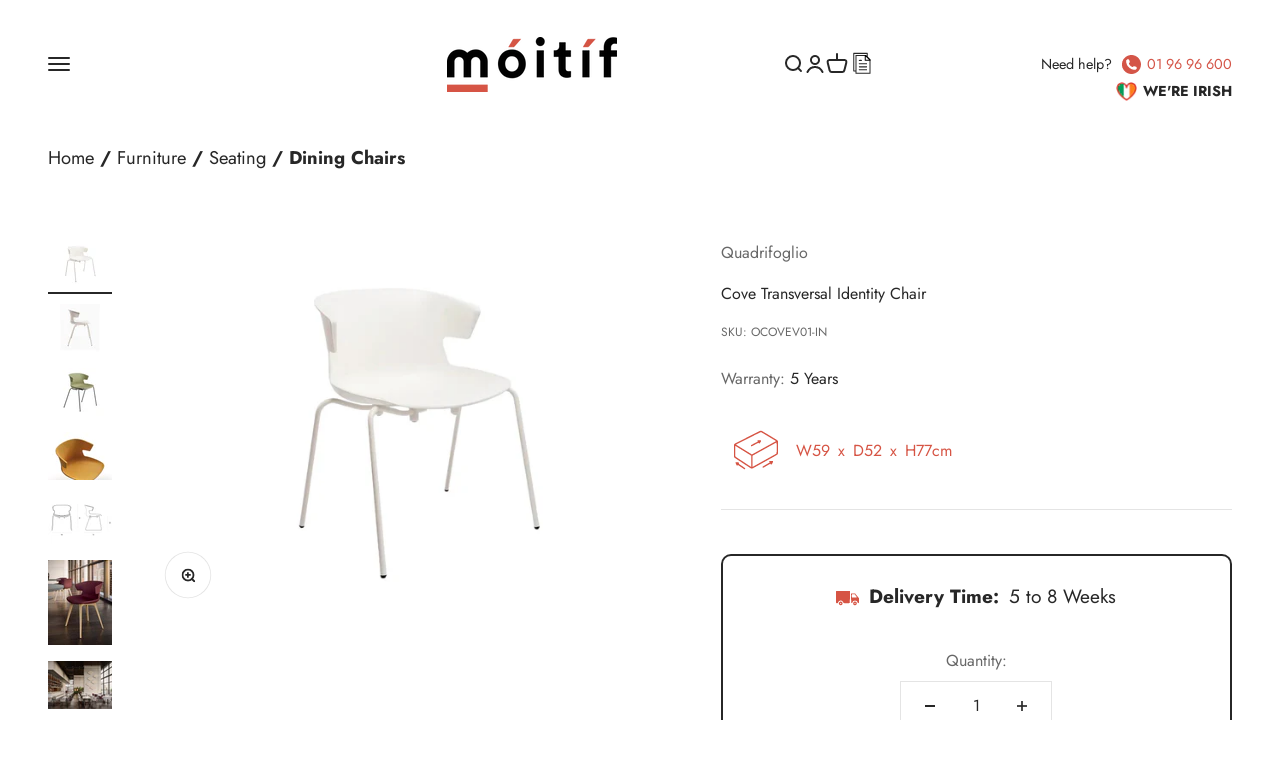

--- FILE ---
content_type: text/html; charset=utf-8
request_url: https://moitif.ie/products/cove-transversal-identity-chair
body_size: 43122
content:
<!doctype html>

<html class="no-js" lang="en" dir="ltr">
<head>
    <!-- Google Tag Manager -->
    <script>(function (w, d, s, l, i) {
            w[l] = w[l] || [];
            w[l].push({
                'gtm.start':
                    new Date().getTime(), event: 'gtm.js'
            });
            var f = d.getElementsByTagName(s)[0],
                j = d.createElement(s), dl = l != 'dataLayer' ? '&l=' + l : '';
            j.async = true;
            j.src =
                'https://www.googletagmanager.com/gtm.js?id=' + i + dl;
            f.parentNode.insertBefore(j, f);
        })(window, document, 'script', 'dataLayer', 'GTM-PS48G3P');</script>
    <!-- End Google Tag Manager -->
    <meta charset="utf-8">
    <meta name="viewport"
          content="width=device-width, initial-scale=1.0, height=device-height, minimum-scale=1.0, maximum-scale=1.0">
    <meta name="theme-color" content="#ffffff">

    <title>Cove Transversal Identity Chair</title><meta name="description" content="Elinor Dining Table combines elegance with functionality, featuring a square laminate or glass top and a leather-coated foam base with a lacquered MDF structure."><link rel="canonical" href="https://moitif.ie/products/cove-transversal-identity-chair"><link rel="shortcut icon" href="//moitif.ie/cdn/shop/files/Moitif_Favicon.png?v=1674836957&width=96">
        <link rel="apple-touch-icon" href="//moitif.ie/cdn/shop/files/Moitif_Favicon.png?v=1674836957&width=180"><link rel="preconnect" href="https://cdn.shopify.com">
    <link rel="preconnect" href="https://fonts.shopifycdn.com" crossorigin>
    <link rel="dns-prefetch" href="https://productreviews.shopifycdn.com"><link rel="modulepreload" href="//moitif.ie/cdn/shop/t/9/assets/vendor.min.js?v=56430842210900357591674637700" as="script">
    <link rel="modulepreload" href="//moitif.ie/cdn/shop/t/9/assets/theme.js?v=99795607571367735041748978384" as="script">
    <link rel="modulepreload" href="//moitif.ie/cdn/shop/t/9/assets/sections.js?v=31037445492148426061748978386" as="script"><link rel="preload" href="//moitif.ie/cdn/fonts/jost/jost_n7.921dc18c13fa0b0c94c5e2517ffe06139c3615a3.woff2" as="font" type="font/woff2" crossorigin><link rel="preload" href="//moitif.ie/cdn/fonts/jost/jost_n4.d47a1b6347ce4a4c9f437608011273009d91f2b7.woff2" as="font" type="font/woff2" crossorigin><meta property="og:type" content="product">
  <meta property="og:title" content="Cove Transversal Identity Chair">
  <meta property="product:price:amount" content="1.00">
  <meta property="product:price:currency" content="EUR"><meta property="og:image" content="http://moitif.ie/cdn/shop/files/Cove-Transversal-Chair.webp?v=1768771192&width=2048">
  <meta property="og:image:secure_url" content="https://moitif.ie/cdn/shop/files/Cove-Transversal-Chair.webp?v=1768771192&width=2048">
  <meta property="og:image:width" content="1000">
  <meta property="og:image:height" content="755"><meta property="og:description" content="Elinor Dining Table combines elegance with functionality, featuring a square laminate or glass top and a leather-coated foam base with a lacquered MDF structure."><meta property="og:url" content="https://moitif.ie/products/cove-transversal-identity-chair">
<meta property="og:site_name" content="Moitif"><meta name="twitter:card" content="summary"><meta name="twitter:title" content="Cove Transversal Identity Chair">
  <meta name="twitter:description" content="Gracefully curving and embracing, pristine yet sleek: the essence of the Cove collection revolves around a solitary idea, manifested through a plethora of diverse manifestations. Cove encapsulates an identity-infused design, adaptable to numerous applications based on the specific model, requirements, and intended setting."><meta name="twitter:image" content="https://moitif.ie/cdn/shop/files/Cove-Transversal-Chair.webp?crop=center&height=1200&v=1768771192&width=1200">
  <meta name="twitter:image:alt" content="Cove Transversal Identity Chair">
  <script type="application/ld+json">
  {
    "@context": "https://schema.org",
    "@type": "Product",
    "productID": 8420752490760,
    "offers": [{
          "@type": "Offer",
          "name": "Cove Transversal Identity Chair",
          "availability":"https://schema.org/InStock",
          "price": 1.0,
          "priceCurrency": "EUR",
          "priceValidUntil": "2026-01-29","sku": "OCOVEV01-IN","url": "https://moitif.ie/products/cove-transversal-identity-chair?variant=45088363217160"
        }
],"brand": {
      "@type": "Brand",
      "name": "Quadrifoglio"
    },
    "name": "Cove Transversal Identity Chair",
    "description": "Gracefully curving and embracing, pristine yet sleek: the essence of the Cove collection revolves around a solitary idea, manifested through a plethora of diverse manifestations. Cove encapsulates an identity-infused design, adaptable to numerous applications based on the specific model, requirements, and intended setting.",
    "category": "",
    "url": "https://moitif.ie/products/cove-transversal-identity-chair",
    "sku": "OCOVEV01-IN","weight": {
        "@type": "QuantitativeValue",
        "unitCode": "kg",
        "value": 5.0
      },"image": {
      "@type": "ImageObject",
      "url": "https://moitif.ie/cdn/shop/files/Cove-Transversal-Chair.webp?v=1768771192&width=1024",
      "image": "https://moitif.ie/cdn/shop/files/Cove-Transversal-Chair.webp?v=1768771192&width=1024",
      "name": "Cove Transversal Identity Chair",
      "width": "1024",
      "height": "1024"
    }
  }
  </script>



  <script type="application/ld+json">
  {
    "@context": "https://schema.org",
    "@type": "BreadcrumbList",
  "itemListElement": [{
      "@type": "ListItem",
      "position": 1,
      "name": "Home",
      "item": "https://moitif.ie"
    },{
          "@type": "ListItem",
          "position": 2,
          "name": "Cove Transversal Identity Chair",
          "item": "https://moitif.ie/products/cove-transversal-identity-chair"
        }]
  }
  </script>

<style>/* Typography (heading) */
  @font-face {
  font-family: Jost;
  font-weight: 700;
  font-style: normal;
  font-display: fallback;
  src: url("//moitif.ie/cdn/fonts/jost/jost_n7.921dc18c13fa0b0c94c5e2517ffe06139c3615a3.woff2") format("woff2"),
       url("//moitif.ie/cdn/fonts/jost/jost_n7.cbfc16c98c1e195f46c536e775e4e959c5f2f22b.woff") format("woff");
}

@font-face {
  font-family: Jost;
  font-weight: 700;
  font-style: italic;
  font-display: fallback;
  src: url("//moitif.ie/cdn/fonts/jost/jost_i7.d8201b854e41e19d7ed9b1a31fe4fe71deea6d3f.woff2") format("woff2"),
       url("//moitif.ie/cdn/fonts/jost/jost_i7.eae515c34e26b6c853efddc3fc0c552e0de63757.woff") format("woff");
}

/* Typography (body) */
  @font-face {
  font-family: Jost;
  font-weight: 400;
  font-style: normal;
  font-display: fallback;
  src: url("//moitif.ie/cdn/fonts/jost/jost_n4.d47a1b6347ce4a4c9f437608011273009d91f2b7.woff2") format("woff2"),
       url("//moitif.ie/cdn/fonts/jost/jost_n4.791c46290e672b3f85c3d1c651ef2efa3819eadd.woff") format("woff");
}

@font-face {
  font-family: Jost;
  font-weight: 400;
  font-style: italic;
  font-display: fallback;
  src: url("//moitif.ie/cdn/fonts/jost/jost_i4.b690098389649750ada222b9763d55796c5283a5.woff2") format("woff2"),
       url("//moitif.ie/cdn/fonts/jost/jost_i4.fd766415a47e50b9e391ae7ec04e2ae25e7e28b0.woff") format("woff");
}

@font-face {
  font-family: Jost;
  font-weight: 700;
  font-style: normal;
  font-display: fallback;
  src: url("//moitif.ie/cdn/fonts/jost/jost_n7.921dc18c13fa0b0c94c5e2517ffe06139c3615a3.woff2") format("woff2"),
       url("//moitif.ie/cdn/fonts/jost/jost_n7.cbfc16c98c1e195f46c536e775e4e959c5f2f22b.woff") format("woff");
}

@font-face {
  font-family: Jost;
  font-weight: 700;
  font-style: italic;
  font-display: fallback;
  src: url("//moitif.ie/cdn/fonts/jost/jost_i7.d8201b854e41e19d7ed9b1a31fe4fe71deea6d3f.woff2") format("woff2"),
       url("//moitif.ie/cdn/fonts/jost/jost_i7.eae515c34e26b6c853efddc3fc0c552e0de63757.woff") format("woff");
}

:root {
    /**
     * ---------------------------------------------------------------------
     * SPACING VARIABLES
     *
     * We are using a spacing inspired from frameworks like Tailwind CSS.
     * ---------------------------------------------------------------------
     */
    --spacing-0-5: 0.125rem; /* 2px */
    --spacing-1: 0.25rem; /* 4px */
    --spacing-1-5: 0.375rem; /* 6px */
    --spacing-2: 0.5rem; /* 8px */
    --spacing-2-5: 0.625rem; /* 10px */
    --spacing-3: 0.75rem; /* 12px */
    --spacing-3-5: 0.875rem; /* 14px */
    --spacing-4: 1rem; /* 16px */
    --spacing-4-5: 1.125rem; /* 18px */
    --spacing-5: 1.25rem; /* 20px */
    --spacing-5-5: 1.375rem; /* 22px */
    --spacing-6: 1.5rem; /* 24px */
    --spacing-6-5: 1.625rem; /* 26px */
    --spacing-7: 1.75rem; /* 28px */
    --spacing-7-5: 1.875rem; /* 30px */
    --spacing-8: 2rem; /* 32px */
    --spacing-8-5: 2.125rem; /* 34px */
    --spacing-9: 2.25rem; /* 36px */
    --spacing-9-5: 2.375rem; /* 38px */
    --spacing-10: 2.5rem; /* 40px */
    --spacing-11: 2.75rem; /* 44px */
    --spacing-12: 3rem; /* 48px */
    --spacing-14: 3.5rem; /* 56px */
    --spacing-16: 4rem; /* 64px */
    --spacing-18: 4.5rem; /* 72px */
    --spacing-20: 5rem; /* 80px */
    --spacing-24: 6rem; /* 96px */
    --spacing-28: 7rem; /* 112px */
    --spacing-32: 8rem; /* 128px */
    --spacing-36: 9rem; /* 144px */
    --spacing-40: 10rem; /* 160px */
    --spacing-44: 11rem; /* 176px */
    --spacing-48: 12rem; /* 192px */
    --spacing-52: 13rem; /* 208px */
    --spacing-56: 14rem; /* 224px */
    --spacing-60: 15rem; /* 240px */
    --spacing-64: 16rem; /* 256px */
    --spacing-72: 18rem; /* 288px */
    --spacing-80: 20rem; /* 320px */
    --spacing-96: 24rem; /* 384px */

    /* Container */
    --container-max-width: 1600px;
    --container-narrow-max-width: 1350px;
    --container-gutter: var(--spacing-5);
    --section-outer-spacing-block: var(--spacing-12);
    --section-inner-max-spacing-block: var(--spacing-10);
    --section-inner-spacing-inline: var(--container-gutter);
    --section-stack-spacing-block: var(--spacing-8);

    /* Grid gutter */
    --grid-gutter: var(--spacing-5);

    /* Product list settings */
    --product-list-row-gap: var(--spacing-8);
    --product-list-column-gap: var(--grid-gutter);

    /* Form settings */
    --input-gap: var(--spacing-2);
    --input-height: 2.625rem;
    --input-padding-inline: var(--spacing-4);

    /* Other sizes */
    --sticky-area-height: calc(var(--sticky-announcement-bar-enabled, 0) * var(--announcement-bar-height, 0px) + var(--sticky-header-enabled, 0) * var(--header-height, 0px));

    /* RTL support */
    --transform-logical-flip: 1;
    --transform-origin-start: left;
    --transform-origin-end: right;

    /**
     * ---------------------------------------------------------------------
     * TYPOGRAPHY
     * ---------------------------------------------------------------------
     */

    /* Font properties */
    --heading-font-family: Jost, sans-serif;
    --heading-font-weight: 700;
    --heading-font-style: normal;
    --heading-text-transform: normal;
    --heading-letter-spacing: -0.01em;
    --text-font-family: Jost, sans-serif;
    --text-font-weight: 400;
    --text-font-style: normal;
    --text-letter-spacing: 0.0em;

    /* Font sizes */
    --text-h0: 3rem;
    --text-h1: 2.5rem;
    --text-h2: 2rem;
    --text-h3: 1.5rem;
    --text-h4: 1.375rem;
    --text-h5: 1.125rem;
    --text-h6: 1rem;
    --text-xs: 0.6875rem;
    --text-sm: 0.75rem;
    --text-base: 0.875rem;
    --text-lg: 1.125rem;

    /**
     * ---------------------------------------------------------------------
     * COLORS
     * ---------------------------------------------------------------------
     */

    /* Color settings */--accent: 39 39 39;
    --text-primary: 39 39 39;
    --background-primary: 255 255 255;
    --dialog-background: 255 255 255;
    --border-color: var(--text-color, var(--text-primary)) / 0.12;

    /* Button colors */
    --button-background-primary: 39 39 39;
    --button-text-primary: 255 255 255;
    --button-background-secondary: 214 84 68;
    --button-text-secondary: 255 255 255;

    /* Status colors */
    --success-background: 238 241 235;
    --success-text: 112 138 92;
    --warning-background: 252 240 227;
    --warning-text: 227 126 22;
    --error-background: 245 229 229;
    --error-text: 170 40 38;

    /* Product colors */
    --on-sale-text: 227 79 79;
    --on-sale-badge-background: 227 79 79;
    --on-sale-badge-text: 255 255 255;
    --sold-out-badge-background: 190 189 185;
    --sold-out-badge-text: 0 0 0;
    --primary-badge-background: 60 97 158;
    --primary-badge-text: 255 255 255;
    --star-color: 255 183 74;
    --product-card-background: 255 255 255;
    --product-card-text: 39 39 39;

    /* Header colors */
    --header-background: 255 255 255;
    --header-text: 39 39 39;

    /* Footer colors */
    --footer-background: 242 242 242;
    --footer-text: 39 39 39;

    /* Rounded variables (used for border radius) */
    --rounded-xs: 0.0rem;
    --rounded-sm: 0.0rem;
    --rounded: 0.0rem;
    --rounded-lg: 0.0rem;
    --rounded-full: 9999px;

    --rounded-button: 0.0rem;
    --rounded-input: 0.0rem;

    /* Box shadow */
    --shadow-sm: 0 2px 8px rgb(var(--text-primary) / 0.0);
    --shadow: 0 5px 15px rgb(var(--text-primary) / 0.0);
    --shadow-md: 0 5px 30px rgb(var(--text-primary) / 0.0);
    --shadow-block: 0px 0px 50px rgb(var(--text-primary) / 0.0);

    /**
     * ---------------------------------------------------------------------
     * OTHER
     * ---------------------------------------------------------------------
     */

    --cursor-close-svg-url: url(//moitif.ie/cdn/shop/t/9/assets/cursor-close.svg?v=147174565022153725511674637665);
    --cursor-zoom-in-svg-url: url(//moitif.ie/cdn/shop/t/9/assets/cursor-zoom-in.svg?v=154953035094101115921674637668);
    --cursor-zoom-out-svg-url: url(//moitif.ie/cdn/shop/t/9/assets/cursor-zoom-out.svg?v=16155520337305705181674637670);
    --checkmark-svg-url: url(//moitif.ie/cdn/shop/t/9/assets/checkmark.svg?v=77552481021870063511674637694);
  }

  [dir="rtl"]:root {
    /* RTL support */
    --transform-logical-flip: -1;
    --transform-origin-start: right;
    --transform-origin-end: left;
  }

  @media screen and (min-width: 700px) {
    :root {
      /* Typography (font size) */
      --text-h0: 4rem;
      --text-h1: 3rem;
      --text-h2: 2.5rem;
      --text-h3: 2rem;
      --text-h4: 1.625rem;
      --text-h5: 1.25rem;
      --text-h6: 1.125rem;

      --text-xs: 0.75rem;
      --text-sm: 0.875rem;
      --text-base: 1.0rem;
      --text-lg: 1.25rem;

      /* Spacing */
      --container-gutter: 2rem;
      --section-outer-spacing-block: var(--spacing-16);
      --section-inner-max-spacing-block: var(--spacing-12);
      --section-inner-spacing-inline: var(--spacing-14);
      --section-stack-spacing-block: var(--spacing-12);

      /* Grid gutter */
      --grid-gutter: var(--spacing-6);

      /* Product list settings */
      --product-list-row-gap: var(--spacing-12);

      /* Form settings */
      --input-gap: 1rem;
      --input-height: 3.125rem;
      --input-padding-inline: var(--spacing-5);
    }
  }

  @media screen and (min-width: 1000px) {
    :root {
      /* Spacing settings */
      --container-gutter: var(--spacing-12);
      --section-outer-spacing-block: var(--spacing-18);
      --section-inner-max-spacing-block: var(--spacing-16);
      --section-inner-spacing-inline: var(--spacing-18);
      --section-stack-spacing-block: var(--spacing-12);
    }
  }

  @media screen and (min-width: 1150px) {
    :root {
      /* Spacing settings */
      --container-gutter: var(--spacing-12);
      --section-outer-spacing-block: var(--spacing-20);
      --section-inner-max-spacing-block: var(--spacing-16);
      --section-inner-spacing-inline: var(--spacing-18);
      --section-stack-spacing-block: var(--spacing-12);
    }
  }

  @media screen and (min-width: 1400px) {
    :root {
      /* Typography (font size) */
      --text-h0: 5rem;
      --text-h1: 3.75rem;
      --text-h2: 3rem;
      --text-h3: 2.25rem;
      --text-h4: 2rem;
      --text-h5: 1.5rem;
      --text-h6: 1.25rem;

      --section-outer-spacing-block: var(--spacing-24);
      --section-inner-max-spacing-block: var(--spacing-18);
      --section-inner-spacing-inline: var(--spacing-20);
    }
  }

  @media screen and (min-width: 1600px) {
    :root {
      --section-outer-spacing-block: var(--spacing-24);
      --section-inner-max-spacing-block: var(--spacing-20);
      --section-inner-spacing-inline: var(--spacing-24);
    }
  }

  /**
   * ---------------------------------------------------------------------
   * LIQUID DEPENDANT CSS
   *
   * Our main CSS is Liquid free, but some very specific features depend on
   * theme settings, so we have them here
   * ---------------------------------------------------------------------
   */@media screen and (pointer: fine) {
        /* The !important are for the Shopify Payment button to ensure we override the default from Shopify styles */
        .button:not([disabled]):not(.button--outline):hover, .btn:not([disabled]):hover, .shopify-payment-button__button--unbranded:not([disabled]):hover {
          background-color: transparent !important;
          color: rgb(var(--button-outline-color) / var(--button-background-opacity, 1)) !important;
          box-shadow: inset 0 0 0 2px currentColor !important;
        }

        .button--outline:not([disabled]):hover {
          background: rgb(var(--button-background));
          color: rgb(var(--button-text-color));
          box-shadow: inset 0 0 0 2px rgb(var(--button-background));
        }
      }</style><script>
  document.documentElement.classList.replace('no-js', 'js');

  // This allows to expose several variables to the global scope, to be used in scripts
  window.themeVariables = {
    settings: {
      showPageTransition: true,
      headingApparition: "split_rotation",
      pageType: "product",
      moneyFormat: "€{{amount}}",
      moneyWithCurrencyFormat: "€{{amount}} EUR",
      currencyCodeEnabled: false,
      cartType: "drawer",
      showDiscount: true,
      discountMode: "saving"
    },

    strings: {
      accessibilityClose: "Close",
      accessibilityNext: "Next",
      accessibilityPrevious: "Previous",
      addToCartButton: "Add to cart",
      soldOutButton: "Sold out",
      preOrderButton: "Pre-order",
      unavailableButton: "Unavailable",
      closeGallery: "Close gallery",
      zoomGallery: "Zoom",
      errorGallery: "Image cannot be loaded",
      soldOutBadge: "Sold out",
      discountBadge: "Save @@",
      sku: "SKU:",
      searchNoResults: "No results could be found.",
      addOrderNote: "Add order note",
      editOrderNote: "Edit order note",
      shippingEstimatorNoResults: "Sorry, we do not ship to your address.",
      shippingEstimatorOneResult: "There is one shipping rate for your address:",
      shippingEstimatorMultipleResults: "There are several shipping rates for your address:",
      shippingEstimatorError: "One or more error occurred while retrieving shipping rates:"
    },

    breakpoints: {
      'sm': 'screen and (min-width: 700px)',
      'md': 'screen and (min-width: 1000px)',
      'lg': 'screen and (min-width: 1150px)',
      'xl': 'screen and (min-width: 1400px)',

      'sm-max': 'screen and (max-width: 699px)',
      'md-max': 'screen and (max-width: 999px)',
      'lg-max': 'screen and (max-width: 1149px)',
      'xl-max': 'screen and (max-width: 1399px)'
    }
  };window.addEventListener('DOMContentLoaded', () => {
      const isReloaded = (window.performance.navigation && window.performance.navigation.type === 1) || window.performance.getEntriesByType('navigation').map((nav) => nav.type).includes('reload');

      if ('animate' in document.documentElement && window.matchMedia('(prefers-reduced-motion: no-preference)').matches && document.referrer.includes(location.host) && !isReloaded) {
        document.body.animate({opacity: [0, 1]}, {duration: 115, fill: 'forwards'});
      }
    });

    window.addEventListener('pageshow', (event) => {
      document.body.classList.remove('page-transition');

      if (event.persisted) {
        document.body.animate({opacity: [0, 1]}, {duration: 0, fill: 'forwards'});
      }
    });// For detecting native share
  document.documentElement.classList.add(`native-share--${navigator.share ? 'enabled' : 'disabled'}`);// We save the product ID in local storage to be eventually used for recently viewed section
    try {
      const recentlyViewedProducts = new Set(JSON.parse(localStorage.getItem('theme:recently-viewed-products') || '[]'));

      recentlyViewedProducts.delete(8420752490760); // Delete first to re-move the product
      recentlyViewedProducts.add(8420752490760);

      localStorage.setItem('theme:recently-viewed-products', JSON.stringify(Array.from(recentlyViewedProducts.values()).reverse()));
    } catch (e) {
      // Safari in private mode does not allow setting item, we silently fail
    }</script><script type="module" src="//moitif.ie/cdn/shop/t/9/assets/vendor.min.js?v=56430842210900357591674637700"></script>
    <script type="module" src="//moitif.ie/cdn/shop/t/9/assets/theme.js?v=99795607571367735041748978384"></script>
    <script type="module" src="//moitif.ie/cdn/shop/t/9/assets/sections.js?v=31037445492148426061748978386"></script>
    <script type="module" src="//moitif.ie/cdn/shop/t/9/assets/custom.js?v=147325026651684372171722006849"></script>

    <script>window.performance && window.performance.mark && window.performance.mark('shopify.content_for_header.start');</script><meta name="google-site-verification" content="Ku0zHSnJwqrfw3brZChyqXR0VitrKrjjdc6nXhGes-M">
<meta id="shopify-digital-wallet" name="shopify-digital-wallet" content="/64619086088/digital_wallets/dialog">
<meta name="shopify-checkout-api-token" content="f48a1e2352149c8d2522b6adce76b5fb">
<meta id="in-context-paypal-metadata" data-shop-id="64619086088" data-venmo-supported="false" data-environment="production" data-locale="en_US" data-paypal-v4="true" data-currency="EUR">
<link rel="alternate" type="application/json+oembed" href="https://moitif.ie/products/cove-transversal-identity-chair.oembed">
<script async="async" src="/checkouts/internal/preloads.js?locale=en-IE"></script>
<link rel="preconnect" href="https://shop.app" crossorigin="anonymous">
<script async="async" src="https://shop.app/checkouts/internal/preloads.js?locale=en-IE&shop_id=64619086088" crossorigin="anonymous"></script>
<script id="apple-pay-shop-capabilities" type="application/json">{"shopId":64619086088,"countryCode":"IE","currencyCode":"EUR","merchantCapabilities":["supports3DS"],"merchantId":"gid:\/\/shopify\/Shop\/64619086088","merchantName":"Moitif","requiredBillingContactFields":["postalAddress","email","phone"],"requiredShippingContactFields":["postalAddress","email","phone"],"shippingType":"shipping","supportedNetworks":["visa","maestro","masterCard","amex"],"total":{"type":"pending","label":"Moitif","amount":"1.00"},"shopifyPaymentsEnabled":true,"supportsSubscriptions":true}</script>
<script id="shopify-features" type="application/json">{"accessToken":"f48a1e2352149c8d2522b6adce76b5fb","betas":["rich-media-storefront-analytics"],"domain":"moitif.ie","predictiveSearch":true,"shopId":64619086088,"locale":"en"}</script>
<script>var Shopify = Shopify || {};
Shopify.shop = "moitif-5287.myshopify.com";
Shopify.locale = "en";
Shopify.currency = {"active":"EUR","rate":"1.0"};
Shopify.country = "IE";
Shopify.theme = {"name":"MF_Impact","id":140109316360,"schema_name":"Impact","schema_version":"3.1.1","theme_store_id":null,"role":"main"};
Shopify.theme.handle = "null";
Shopify.theme.style = {"id":null,"handle":null};
Shopify.cdnHost = "moitif.ie/cdn";
Shopify.routes = Shopify.routes || {};
Shopify.routes.root = "/";</script>
<script type="module">!function(o){(o.Shopify=o.Shopify||{}).modules=!0}(window);</script>
<script>!function(o){function n(){var o=[];function n(){o.push(Array.prototype.slice.apply(arguments))}return n.q=o,n}var t=o.Shopify=o.Shopify||{};t.loadFeatures=n(),t.autoloadFeatures=n()}(window);</script>
<script>
  window.ShopifyPay = window.ShopifyPay || {};
  window.ShopifyPay.apiHost = "shop.app\/pay";
  window.ShopifyPay.redirectState = null;
</script>
<script id="shop-js-analytics" type="application/json">{"pageType":"product"}</script>
<script defer="defer" async type="module" src="//moitif.ie/cdn/shopifycloud/shop-js/modules/v2/client.init-shop-cart-sync_C5BV16lS.en.esm.js"></script>
<script defer="defer" async type="module" src="//moitif.ie/cdn/shopifycloud/shop-js/modules/v2/chunk.common_CygWptCX.esm.js"></script>
<script type="module">
  await import("//moitif.ie/cdn/shopifycloud/shop-js/modules/v2/client.init-shop-cart-sync_C5BV16lS.en.esm.js");
await import("//moitif.ie/cdn/shopifycloud/shop-js/modules/v2/chunk.common_CygWptCX.esm.js");

  window.Shopify.SignInWithShop?.initShopCartSync?.({"fedCMEnabled":true,"windoidEnabled":true});

</script>
<script>
  window.Shopify = window.Shopify || {};
  if (!window.Shopify.featureAssets) window.Shopify.featureAssets = {};
  window.Shopify.featureAssets['shop-js'] = {"shop-cart-sync":["modules/v2/client.shop-cart-sync_ZFArdW7E.en.esm.js","modules/v2/chunk.common_CygWptCX.esm.js"],"init-fed-cm":["modules/v2/client.init-fed-cm_CmiC4vf6.en.esm.js","modules/v2/chunk.common_CygWptCX.esm.js"],"shop-button":["modules/v2/client.shop-button_tlx5R9nI.en.esm.js","modules/v2/chunk.common_CygWptCX.esm.js"],"shop-cash-offers":["modules/v2/client.shop-cash-offers_DOA2yAJr.en.esm.js","modules/v2/chunk.common_CygWptCX.esm.js","modules/v2/chunk.modal_D71HUcav.esm.js"],"init-windoid":["modules/v2/client.init-windoid_sURxWdc1.en.esm.js","modules/v2/chunk.common_CygWptCX.esm.js"],"shop-toast-manager":["modules/v2/client.shop-toast-manager_ClPi3nE9.en.esm.js","modules/v2/chunk.common_CygWptCX.esm.js"],"init-shop-email-lookup-coordinator":["modules/v2/client.init-shop-email-lookup-coordinator_B8hsDcYM.en.esm.js","modules/v2/chunk.common_CygWptCX.esm.js"],"init-shop-cart-sync":["modules/v2/client.init-shop-cart-sync_C5BV16lS.en.esm.js","modules/v2/chunk.common_CygWptCX.esm.js"],"avatar":["modules/v2/client.avatar_BTnouDA3.en.esm.js"],"pay-button":["modules/v2/client.pay-button_FdsNuTd3.en.esm.js","modules/v2/chunk.common_CygWptCX.esm.js"],"init-customer-accounts":["modules/v2/client.init-customer-accounts_DxDtT_ad.en.esm.js","modules/v2/client.shop-login-button_C5VAVYt1.en.esm.js","modules/v2/chunk.common_CygWptCX.esm.js","modules/v2/chunk.modal_D71HUcav.esm.js"],"init-shop-for-new-customer-accounts":["modules/v2/client.init-shop-for-new-customer-accounts_ChsxoAhi.en.esm.js","modules/v2/client.shop-login-button_C5VAVYt1.en.esm.js","modules/v2/chunk.common_CygWptCX.esm.js","modules/v2/chunk.modal_D71HUcav.esm.js"],"shop-login-button":["modules/v2/client.shop-login-button_C5VAVYt1.en.esm.js","modules/v2/chunk.common_CygWptCX.esm.js","modules/v2/chunk.modal_D71HUcav.esm.js"],"init-customer-accounts-sign-up":["modules/v2/client.init-customer-accounts-sign-up_CPSyQ0Tj.en.esm.js","modules/v2/client.shop-login-button_C5VAVYt1.en.esm.js","modules/v2/chunk.common_CygWptCX.esm.js","modules/v2/chunk.modal_D71HUcav.esm.js"],"shop-follow-button":["modules/v2/client.shop-follow-button_Cva4Ekp9.en.esm.js","modules/v2/chunk.common_CygWptCX.esm.js","modules/v2/chunk.modal_D71HUcav.esm.js"],"checkout-modal":["modules/v2/client.checkout-modal_BPM8l0SH.en.esm.js","modules/v2/chunk.common_CygWptCX.esm.js","modules/v2/chunk.modal_D71HUcav.esm.js"],"lead-capture":["modules/v2/client.lead-capture_Bi8yE_yS.en.esm.js","modules/v2/chunk.common_CygWptCX.esm.js","modules/v2/chunk.modal_D71HUcav.esm.js"],"shop-login":["modules/v2/client.shop-login_D6lNrXab.en.esm.js","modules/v2/chunk.common_CygWptCX.esm.js","modules/v2/chunk.modal_D71HUcav.esm.js"],"payment-terms":["modules/v2/client.payment-terms_CZxnsJam.en.esm.js","modules/v2/chunk.common_CygWptCX.esm.js","modules/v2/chunk.modal_D71HUcav.esm.js"]};
</script>
<script>(function() {
  var isLoaded = false;
  function asyncLoad() {
    if (isLoaded) return;
    isLoaded = true;
    var urls = ["\/\/cdn.shopify.com\/proxy\/1ac0d88b56ae2e7210a67efaf7d1408366200e7c57d0d37a228a7960c090877c\/tabs.tkdigital.dev\/scripts\/ne_smart_tabs_6fee65a6a332494aabc3cc9935624d9d.js?shop=moitif-5287.myshopify.com\u0026sp-cache-control=cHVibGljLCBtYXgtYWdlPTkwMA"];
    for (var i = 0; i < urls.length; i++) {
      var s = document.createElement('script');
      s.type = 'text/javascript';
      s.async = true;
      s.src = urls[i];
      var x = document.getElementsByTagName('script')[0];
      x.parentNode.insertBefore(s, x);
    }
  };
  if(window.attachEvent) {
    window.attachEvent('onload', asyncLoad);
  } else {
    window.addEventListener('load', asyncLoad, false);
  }
})();</script>
<script id="__st">var __st={"a":64619086088,"offset":0,"reqid":"c5bd34dd-8638-4e94-9c70-3fab40a4c553-1768817794","pageurl":"moitif.ie\/products\/cove-transversal-identity-chair","u":"ba7f4e6062e7","p":"product","rtyp":"product","rid":8420752490760};</script>
<script>window.ShopifyPaypalV4VisibilityTracking = true;</script>
<script id="captcha-bootstrap">!function(){'use strict';const t='contact',e='account',n='new_comment',o=[[t,t],['blogs',n],['comments',n],[t,'customer']],c=[[e,'customer_login'],[e,'guest_login'],[e,'recover_customer_password'],[e,'create_customer']],r=t=>t.map((([t,e])=>`form[action*='/${t}']:not([data-nocaptcha='true']) input[name='form_type'][value='${e}']`)).join(','),a=t=>()=>t?[...document.querySelectorAll(t)].map((t=>t.form)):[];function s(){const t=[...o],e=r(t);return a(e)}const i='password',u='form_key',d=['recaptcha-v3-token','g-recaptcha-response','h-captcha-response',i],f=()=>{try{return window.sessionStorage}catch{return}},m='__shopify_v',_=t=>t.elements[u];function p(t,e,n=!1){try{const o=window.sessionStorage,c=JSON.parse(o.getItem(e)),{data:r}=function(t){const{data:e,action:n}=t;return t[m]||n?{data:e,action:n}:{data:t,action:n}}(c);for(const[e,n]of Object.entries(r))t.elements[e]&&(t.elements[e].value=n);n&&o.removeItem(e)}catch(o){console.error('form repopulation failed',{error:o})}}const l='form_type',E='cptcha';function T(t){t.dataset[E]=!0}const w=window,h=w.document,L='Shopify',v='ce_forms',y='captcha';let A=!1;((t,e)=>{const n=(g='f06e6c50-85a8-45c8-87d0-21a2b65856fe',I='https://cdn.shopify.com/shopifycloud/storefront-forms-hcaptcha/ce_storefront_forms_captcha_hcaptcha.v1.5.2.iife.js',D={infoText:'Protected by hCaptcha',privacyText:'Privacy',termsText:'Terms'},(t,e,n)=>{const o=w[L][v],c=o.bindForm;if(c)return c(t,g,e,D).then(n);var r;o.q.push([[t,g,e,D],n]),r=I,A||(h.body.append(Object.assign(h.createElement('script'),{id:'captcha-provider',async:!0,src:r})),A=!0)});var g,I,D;w[L]=w[L]||{},w[L][v]=w[L][v]||{},w[L][v].q=[],w[L][y]=w[L][y]||{},w[L][y].protect=function(t,e){n(t,void 0,e),T(t)},Object.freeze(w[L][y]),function(t,e,n,w,h,L){const[v,y,A,g]=function(t,e,n){const i=e?o:[],u=t?c:[],d=[...i,...u],f=r(d),m=r(i),_=r(d.filter((([t,e])=>n.includes(e))));return[a(f),a(m),a(_),s()]}(w,h,L),I=t=>{const e=t.target;return e instanceof HTMLFormElement?e:e&&e.form},D=t=>v().includes(t);t.addEventListener('submit',(t=>{const e=I(t);if(!e)return;const n=D(e)&&!e.dataset.hcaptchaBound&&!e.dataset.recaptchaBound,o=_(e),c=g().includes(e)&&(!o||!o.value);(n||c)&&t.preventDefault(),c&&!n&&(function(t){try{if(!f())return;!function(t){const e=f();if(!e)return;const n=_(t);if(!n)return;const o=n.value;o&&e.removeItem(o)}(t);const e=Array.from(Array(32),(()=>Math.random().toString(36)[2])).join('');!function(t,e){_(t)||t.append(Object.assign(document.createElement('input'),{type:'hidden',name:u})),t.elements[u].value=e}(t,e),function(t,e){const n=f();if(!n)return;const o=[...t.querySelectorAll(`input[type='${i}']`)].map((({name:t})=>t)),c=[...d,...o],r={};for(const[a,s]of new FormData(t).entries())c.includes(a)||(r[a]=s);n.setItem(e,JSON.stringify({[m]:1,action:t.action,data:r}))}(t,e)}catch(e){console.error('failed to persist form',e)}}(e),e.submit())}));const S=(t,e)=>{t&&!t.dataset[E]&&(n(t,e.some((e=>e===t))),T(t))};for(const o of['focusin','change'])t.addEventListener(o,(t=>{const e=I(t);D(e)&&S(e,y())}));const B=e.get('form_key'),M=e.get(l),P=B&&M;t.addEventListener('DOMContentLoaded',(()=>{const t=y();if(P)for(const e of t)e.elements[l].value===M&&p(e,B);[...new Set([...A(),...v().filter((t=>'true'===t.dataset.shopifyCaptcha))])].forEach((e=>S(e,t)))}))}(h,new URLSearchParams(w.location.search),n,t,e,['guest_login'])})(!0,!0)}();</script>
<script integrity="sha256-4kQ18oKyAcykRKYeNunJcIwy7WH5gtpwJnB7kiuLZ1E=" data-source-attribution="shopify.loadfeatures" defer="defer" src="//moitif.ie/cdn/shopifycloud/storefront/assets/storefront/load_feature-a0a9edcb.js" crossorigin="anonymous"></script>
<script crossorigin="anonymous" defer="defer" src="//moitif.ie/cdn/shopifycloud/storefront/assets/shopify_pay/storefront-65b4c6d7.js?v=20250812"></script>
<script data-source-attribution="shopify.dynamic_checkout.dynamic.init">var Shopify=Shopify||{};Shopify.PaymentButton=Shopify.PaymentButton||{isStorefrontPortableWallets:!0,init:function(){window.Shopify.PaymentButton.init=function(){};var t=document.createElement("script");t.src="https://moitif.ie/cdn/shopifycloud/portable-wallets/latest/portable-wallets.en.js",t.type="module",document.head.appendChild(t)}};
</script>
<script data-source-attribution="shopify.dynamic_checkout.buyer_consent">
  function portableWalletsHideBuyerConsent(e){var t=document.getElementById("shopify-buyer-consent"),n=document.getElementById("shopify-subscription-policy-button");t&&n&&(t.classList.add("hidden"),t.setAttribute("aria-hidden","true"),n.removeEventListener("click",e))}function portableWalletsShowBuyerConsent(e){var t=document.getElementById("shopify-buyer-consent"),n=document.getElementById("shopify-subscription-policy-button");t&&n&&(t.classList.remove("hidden"),t.removeAttribute("aria-hidden"),n.addEventListener("click",e))}window.Shopify?.PaymentButton&&(window.Shopify.PaymentButton.hideBuyerConsent=portableWalletsHideBuyerConsent,window.Shopify.PaymentButton.showBuyerConsent=portableWalletsShowBuyerConsent);
</script>
<script data-source-attribution="shopify.dynamic_checkout.cart.bootstrap">document.addEventListener("DOMContentLoaded",(function(){function t(){return document.querySelector("shopify-accelerated-checkout-cart, shopify-accelerated-checkout")}if(t())Shopify.PaymentButton.init();else{new MutationObserver((function(e,n){t()&&(Shopify.PaymentButton.init(),n.disconnect())})).observe(document.body,{childList:!0,subtree:!0})}}));
</script>
<link id="shopify-accelerated-checkout-styles" rel="stylesheet" media="screen" href="https://moitif.ie/cdn/shopifycloud/portable-wallets/latest/accelerated-checkout-backwards-compat.css" crossorigin="anonymous">
<style id="shopify-accelerated-checkout-cart">
        #shopify-buyer-consent {
  margin-top: 1em;
  display: inline-block;
  width: 100%;
}

#shopify-buyer-consent.hidden {
  display: none;
}

#shopify-subscription-policy-button {
  background: none;
  border: none;
  padding: 0;
  text-decoration: underline;
  font-size: inherit;
  cursor: pointer;
}

#shopify-subscription-policy-button::before {
  box-shadow: none;
}

      </style>

<script>window.performance && window.performance.mark && window.performance.mark('shopify.content_for_header.end');</script>
<link href="//moitif.ie/cdn/shop/t/9/assets/theme.css?v=93059850429472021391722006850" rel="stylesheet" type="text/css" media="all" /><link href="//moitif.ie/cdn/shop/t/9/assets/icons.css?v=2395269216348231761698163531" rel="stylesheet" type="text/css" media="all" /><link href="//moitif.ie/cdn/shop/t/9/assets/custom-base.css?v=40601683843987732421746799018" rel="stylesheet" type="text/css" media="all" /><script>window.is_hulkpo_installed=true</script><!-- BEGIN app block: shopify://apps/hulk-product-options/blocks/app-embed/380168ef-9475-4244-a291-f66b189208b5 --><!-- BEGIN app snippet: hulkapps_product_options --><script>
    
        window.hulkapps = {
        shop_slug: "moitif-5287",
        store_id: "moitif-5287.myshopify.com",
        money_format: "€{{amount}}",
        cart: null,
        product: null,
        product_collections: null,
        product_variants: null,
        is_volume_discount: null,
        is_product_option: true,
        product_id: null,
        page_type: null,
        po_url: "https://productoption.hulkapps.com",
        po_proxy_url: "https://moitif.ie",
        vd_url: "https://volumediscount.hulkapps.com",
        customer: null,
        hulkapps_extension_js: true

    }
    window.is_hulkpo_installed=true
    

      window.hulkapps.page_type = "cart";
      window.hulkapps.cart = {"note":null,"attributes":{},"original_total_price":0,"total_price":0,"total_discount":0,"total_weight":0.0,"item_count":0,"items":[],"requires_shipping":false,"currency":"EUR","items_subtotal_price":0,"cart_level_discount_applications":[],"checkout_charge_amount":0}
      if (typeof window.hulkapps.cart.items == "object") {
        for (var i=0; i<window.hulkapps.cart.items.length; i++) {
          ["sku", "grams", "vendor", "url", "image", "handle", "requires_shipping", "product_type", "product_description"].map(function(a) {
            delete window.hulkapps.cart.items[i][a]
          })
        }
      }
      window.hulkapps.cart_collections = {}
      

    
      window.hulkapps.page_type = "product"
      window.hulkapps.product_id = "8420752490760";
      window.hulkapps.product = {"id":8420752490760,"title":"Cove Transversal Identity Chair","handle":"cove-transversal-identity-chair","description":"\u003cp\u003eGracefully curving and embracing, pristine yet sleek: the essence of the Cove collection revolves around a solitary idea, manifested through a plethora of diverse manifestations. Cove encapsulates an identity-infused design, adaptable to numerous applications based on the specific model, requirements, and intended setting.\u003c\/p\u003e","published_at":"2024-01-14T22:57:58+00:00","created_at":"2024-01-14T22:57:58+00:00","vendor":"Quadrifoglio","type":"","tags":["SUPP-Quadrifoglio"],"price":100,"price_min":100,"price_max":100,"available":true,"price_varies":false,"compare_at_price":null,"compare_at_price_min":0,"compare_at_price_max":0,"compare_at_price_varies":false,"variants":[{"id":45088363217160,"title":"Default Title","option1":"Default Title","option2":null,"option3":null,"sku":"OCOVEV01-IN","requires_shipping":true,"taxable":true,"featured_image":{"id":76637545070856,"product_id":8420752490760,"position":1,"created_at":"2026-01-18T21:19:50+00:00","updated_at":"2026-01-18T21:19:52+00:00","alt":"Cove Transversal Identity Chair","width":1000,"height":755,"src":"\/\/moitif.ie\/cdn\/shop\/files\/Cove-Transversal-Chair.webp?v=1768771192","variant_ids":[45088363217160]},"available":true,"name":"Cove Transversal Identity Chair","public_title":null,"options":["Default Title"],"price":100,"weight":5000,"compare_at_price":null,"inventory_management":"shopify","barcode":null,"featured_media":{"alt":"Cove Transversal Identity Chair","id":63917870121224,"position":1,"preview_image":{"aspect_ratio":1.325,"height":755,"width":1000,"src":"\/\/moitif.ie\/cdn\/shop\/files\/Cove-Transversal-Chair.webp?v=1768771192"}},"requires_selling_plan":false,"selling_plan_allocations":[]}],"images":["\/\/moitif.ie\/cdn\/shop\/files\/Cove-Transversal-Chair.webp?v=1768771192","\/\/moitif.ie\/cdn\/shop\/files\/Cove-Transversal-Identity-Chair-2.webp?v=1768771192","\/\/moitif.ie\/cdn\/shop\/files\/Cove-Transversal-Identity-Chair-3.webp?v=1768771193","\/\/moitif.ie\/cdn\/shop\/files\/Cove-Transversal-Identity-Chair-4-Details_49b81d6b-588d-4aae-a742-78fddde52bdb.webp?v=1768771192","\/\/moitif.ie\/cdn\/shop\/files\/Cove-Transversal-Identity-Chair-Dimensions.webp?v=1768771192","\/\/moitif.ie\/cdn\/shop\/files\/Cove-Transversal-Identity-Chair-with-Wooden-Legs-in-Burgundy-with-Grey-Round-Table_593fce82-a202-45e1-ba1e-9505103b607b.webp?v=1768771193","\/\/moitif.ie\/cdn\/shop\/files\/Cove-Transversal-Identity-Chair-with-Wooden-Legs-in-White-and-Burgundy-in-Restaurant-Setting_21927c29-0f92-493c-8fc5-49d95671c389.webp?v=1768771193"],"featured_image":"\/\/moitif.ie\/cdn\/shop\/files\/Cove-Transversal-Chair.webp?v=1768771192","options":["Title"],"media":[{"alt":"Cove Transversal Identity Chair","id":63917870121224,"position":1,"preview_image":{"aspect_ratio":1.325,"height":755,"width":1000,"src":"\/\/moitif.ie\/cdn\/shop\/files\/Cove-Transversal-Chair.webp?v=1768771192"},"aspect_ratio":1.325,"height":755,"media_type":"image","src":"\/\/moitif.ie\/cdn\/shop\/files\/Cove-Transversal-Chair.webp?v=1768771192","width":1000},{"alt":"Cove Transversal Identity Chair 2","id":63917870153992,"position":2,"preview_image":{"aspect_ratio":1.325,"height":755,"width":1000,"src":"\/\/moitif.ie\/cdn\/shop\/files\/Cove-Transversal-Identity-Chair-2.webp?v=1768771192"},"aspect_ratio":1.325,"height":755,"media_type":"image","src":"\/\/moitif.ie\/cdn\/shop\/files\/Cove-Transversal-Identity-Chair-2.webp?v=1768771192","width":1000},{"alt":"Cove Transversal Identity Chair 3","id":63917870186760,"position":3,"preview_image":{"aspect_ratio":1.325,"height":755,"width":1000,"src":"\/\/moitif.ie\/cdn\/shop\/files\/Cove-Transversal-Identity-Chair-3.webp?v=1768771193"},"aspect_ratio":1.325,"height":755,"media_type":"image","src":"\/\/moitif.ie\/cdn\/shop\/files\/Cove-Transversal-Identity-Chair-3.webp?v=1768771193","width":1000},{"alt":"Cove Transversal Identity Chair 4 Details","id":63917870219528,"position":4,"preview_image":{"aspect_ratio":1.325,"height":755,"width":1000,"src":"\/\/moitif.ie\/cdn\/shop\/files\/Cove-Transversal-Identity-Chair-4-Details_49b81d6b-588d-4aae-a742-78fddde52bdb.webp?v=1768771192"},"aspect_ratio":1.325,"height":755,"media_type":"image","src":"\/\/moitif.ie\/cdn\/shop\/files\/Cove-Transversal-Identity-Chair-4-Details_49b81d6b-588d-4aae-a742-78fddde52bdb.webp?v=1768771192","width":1000},{"alt":"Cove Transversal Identity Chair Dimensions","id":63917870252296,"position":5,"preview_image":{"aspect_ratio":1.325,"height":755,"width":1000,"src":"\/\/moitif.ie\/cdn\/shop\/files\/Cove-Transversal-Identity-Chair-Dimensions.webp?v=1768771192"},"aspect_ratio":1.325,"height":755,"media_type":"image","src":"\/\/moitif.ie\/cdn\/shop\/files\/Cove-Transversal-Identity-Chair-Dimensions.webp?v=1768771192","width":1000},{"alt":"Cove Transversal Identity Chair With Wooden Legs In Burgundy With Grey Round Table","id":63917870285064,"position":6,"preview_image":{"aspect_ratio":0.75,"height":1333,"width":1000,"src":"\/\/moitif.ie\/cdn\/shop\/files\/Cove-Transversal-Identity-Chair-with-Wooden-Legs-in-Burgundy-with-Grey-Round-Table_593fce82-a202-45e1-ba1e-9505103b607b.webp?v=1768771193"},"aspect_ratio":0.75,"height":1333,"media_type":"image","src":"\/\/moitif.ie\/cdn\/shop\/files\/Cove-Transversal-Identity-Chair-with-Wooden-Legs-in-Burgundy-with-Grey-Round-Table_593fce82-a202-45e1-ba1e-9505103b607b.webp?v=1768771193","width":1000},{"alt":"Cove Transversal Identity Chair With Wooden Legs In White And Burgundy In Restaurant Setting","id":63917870317832,"position":7,"preview_image":{"aspect_ratio":1.333,"height":750,"width":1000,"src":"\/\/moitif.ie\/cdn\/shop\/files\/Cove-Transversal-Identity-Chair-with-Wooden-Legs-in-White-and-Burgundy-in-Restaurant-Setting_21927c29-0f92-493c-8fc5-49d95671c389.webp?v=1768771193"},"aspect_ratio":1.333,"height":750,"media_type":"image","src":"\/\/moitif.ie\/cdn\/shop\/files\/Cove-Transversal-Identity-Chair-with-Wooden-Legs-in-White-and-Burgundy-in-Restaurant-Setting_21927c29-0f92-493c-8fc5-49d95671c389.webp?v=1768771193","width":1000}],"requires_selling_plan":false,"selling_plan_groups":[],"content":"\u003cp\u003eGracefully curving and embracing, pristine yet sleek: the essence of the Cove collection revolves around a solitary idea, manifested through a plethora of diverse manifestations. Cove encapsulates an identity-infused design, adaptable to numerous applications based on the specific model, requirements, and intended setting.\u003c\/p\u003e"}

      window.hulkapps.product_collection = []
      
        window.hulkapps.product_collection.push(500757856520)
      
        window.hulkapps.product_collection.push(496789586184)
      
        window.hulkapps.product_collection.push(501869281544)
      

      window.hulkapps.product_variant = []
      
        window.hulkapps.product_variant.push(45088363217160)
      

      window.hulkapps.product_collections = window.hulkapps.product_collection.toString();
      window.hulkapps.product_variants = window.hulkapps.product_variant.toString();

    

</script>

<!-- END app snippet --><!-- END app block --><script src="https://cdn.shopify.com/extensions/019bbd1d-c2cc-75b9-9bb3-dfc0cb637e91/mimeeq-public-app-30/assets/embed.js" type="text/javascript" defer="defer"></script>
<script src="https://cdn.shopify.com/extensions/019b9c2b-77f8-7b74-afb5-bcf1f8a2c57e/productoption-172/assets/hulkcode.js" type="text/javascript" defer="defer"></script>
<link href="https://cdn.shopify.com/extensions/019b9c2b-77f8-7b74-afb5-bcf1f8a2c57e/productoption-172/assets/hulkcode.css" rel="stylesheet" type="text/css" media="all">
<link href="https://monorail-edge.shopifysvc.com" rel="dns-prefetch">
<script>(function(){if ("sendBeacon" in navigator && "performance" in window) {try {var session_token_from_headers = performance.getEntriesByType('navigation')[0].serverTiming.find(x => x.name == '_s').description;} catch {var session_token_from_headers = undefined;}var session_cookie_matches = document.cookie.match(/_shopify_s=([^;]*)/);var session_token_from_cookie = session_cookie_matches && session_cookie_matches.length === 2 ? session_cookie_matches[1] : "";var session_token = session_token_from_headers || session_token_from_cookie || "";function handle_abandonment_event(e) {var entries = performance.getEntries().filter(function(entry) {return /monorail-edge.shopifysvc.com/.test(entry.name);});if (!window.abandonment_tracked && entries.length === 0) {window.abandonment_tracked = true;var currentMs = Date.now();var navigation_start = performance.timing.navigationStart;var payload = {shop_id: 64619086088,url: window.location.href,navigation_start,duration: currentMs - navigation_start,session_token,page_type: "product"};window.navigator.sendBeacon("https://monorail-edge.shopifysvc.com/v1/produce", JSON.stringify({schema_id: "online_store_buyer_site_abandonment/1.1",payload: payload,metadata: {event_created_at_ms: currentMs,event_sent_at_ms: currentMs}}));}}window.addEventListener('pagehide', handle_abandonment_event);}}());</script>
<script id="web-pixels-manager-setup">(function e(e,d,r,n,o){if(void 0===o&&(o={}),!Boolean(null===(a=null===(i=window.Shopify)||void 0===i?void 0:i.analytics)||void 0===a?void 0:a.replayQueue)){var i,a;window.Shopify=window.Shopify||{};var t=window.Shopify;t.analytics=t.analytics||{};var s=t.analytics;s.replayQueue=[],s.publish=function(e,d,r){return s.replayQueue.push([e,d,r]),!0};try{self.performance.mark("wpm:start")}catch(e){}var l=function(){var e={modern:/Edge?\/(1{2}[4-9]|1[2-9]\d|[2-9]\d{2}|\d{4,})\.\d+(\.\d+|)|Firefox\/(1{2}[4-9]|1[2-9]\d|[2-9]\d{2}|\d{4,})\.\d+(\.\d+|)|Chrom(ium|e)\/(9{2}|\d{3,})\.\d+(\.\d+|)|(Maci|X1{2}).+ Version\/(15\.\d+|(1[6-9]|[2-9]\d|\d{3,})\.\d+)([,.]\d+|)( \(\w+\)|)( Mobile\/\w+|) Safari\/|Chrome.+OPR\/(9{2}|\d{3,})\.\d+\.\d+|(CPU[ +]OS|iPhone[ +]OS|CPU[ +]iPhone|CPU IPhone OS|CPU iPad OS)[ +]+(15[._]\d+|(1[6-9]|[2-9]\d|\d{3,})[._]\d+)([._]\d+|)|Android:?[ /-](13[3-9]|1[4-9]\d|[2-9]\d{2}|\d{4,})(\.\d+|)(\.\d+|)|Android.+Firefox\/(13[5-9]|1[4-9]\d|[2-9]\d{2}|\d{4,})\.\d+(\.\d+|)|Android.+Chrom(ium|e)\/(13[3-9]|1[4-9]\d|[2-9]\d{2}|\d{4,})\.\d+(\.\d+|)|SamsungBrowser\/([2-9]\d|\d{3,})\.\d+/,legacy:/Edge?\/(1[6-9]|[2-9]\d|\d{3,})\.\d+(\.\d+|)|Firefox\/(5[4-9]|[6-9]\d|\d{3,})\.\d+(\.\d+|)|Chrom(ium|e)\/(5[1-9]|[6-9]\d|\d{3,})\.\d+(\.\d+|)([\d.]+$|.*Safari\/(?![\d.]+ Edge\/[\d.]+$))|(Maci|X1{2}).+ Version\/(10\.\d+|(1[1-9]|[2-9]\d|\d{3,})\.\d+)([,.]\d+|)( \(\w+\)|)( Mobile\/\w+|) Safari\/|Chrome.+OPR\/(3[89]|[4-9]\d|\d{3,})\.\d+\.\d+|(CPU[ +]OS|iPhone[ +]OS|CPU[ +]iPhone|CPU IPhone OS|CPU iPad OS)[ +]+(10[._]\d+|(1[1-9]|[2-9]\d|\d{3,})[._]\d+)([._]\d+|)|Android:?[ /-](13[3-9]|1[4-9]\d|[2-9]\d{2}|\d{4,})(\.\d+|)(\.\d+|)|Mobile Safari.+OPR\/([89]\d|\d{3,})\.\d+\.\d+|Android.+Firefox\/(13[5-9]|1[4-9]\d|[2-9]\d{2}|\d{4,})\.\d+(\.\d+|)|Android.+Chrom(ium|e)\/(13[3-9]|1[4-9]\d|[2-9]\d{2}|\d{4,})\.\d+(\.\d+|)|Android.+(UC? ?Browser|UCWEB|U3)[ /]?(15\.([5-9]|\d{2,})|(1[6-9]|[2-9]\d|\d{3,})\.\d+)\.\d+|SamsungBrowser\/(5\.\d+|([6-9]|\d{2,})\.\d+)|Android.+MQ{2}Browser\/(14(\.(9|\d{2,})|)|(1[5-9]|[2-9]\d|\d{3,})(\.\d+|))(\.\d+|)|K[Aa][Ii]OS\/(3\.\d+|([4-9]|\d{2,})\.\d+)(\.\d+|)/},d=e.modern,r=e.legacy,n=navigator.userAgent;return n.match(d)?"modern":n.match(r)?"legacy":"unknown"}(),u="modern"===l?"modern":"legacy",c=(null!=n?n:{modern:"",legacy:""})[u],f=function(e){return[e.baseUrl,"/wpm","/b",e.hashVersion,"modern"===e.buildTarget?"m":"l",".js"].join("")}({baseUrl:d,hashVersion:r,buildTarget:u}),m=function(e){var d=e.version,r=e.bundleTarget,n=e.surface,o=e.pageUrl,i=e.monorailEndpoint;return{emit:function(e){var a=e.status,t=e.errorMsg,s=(new Date).getTime(),l=JSON.stringify({metadata:{event_sent_at_ms:s},events:[{schema_id:"web_pixels_manager_load/3.1",payload:{version:d,bundle_target:r,page_url:o,status:a,surface:n,error_msg:t},metadata:{event_created_at_ms:s}}]});if(!i)return console&&console.warn&&console.warn("[Web Pixels Manager] No Monorail endpoint provided, skipping logging."),!1;try{return self.navigator.sendBeacon.bind(self.navigator)(i,l)}catch(e){}var u=new XMLHttpRequest;try{return u.open("POST",i,!0),u.setRequestHeader("Content-Type","text/plain"),u.send(l),!0}catch(e){return console&&console.warn&&console.warn("[Web Pixels Manager] Got an unhandled error while logging to Monorail."),!1}}}}({version:r,bundleTarget:l,surface:e.surface,pageUrl:self.location.href,monorailEndpoint:e.monorailEndpoint});try{o.browserTarget=l,function(e){var d=e.src,r=e.async,n=void 0===r||r,o=e.onload,i=e.onerror,a=e.sri,t=e.scriptDataAttributes,s=void 0===t?{}:t,l=document.createElement("script"),u=document.querySelector("head"),c=document.querySelector("body");if(l.async=n,l.src=d,a&&(l.integrity=a,l.crossOrigin="anonymous"),s)for(var f in s)if(Object.prototype.hasOwnProperty.call(s,f))try{l.dataset[f]=s[f]}catch(e){}if(o&&l.addEventListener("load",o),i&&l.addEventListener("error",i),u)u.appendChild(l);else{if(!c)throw new Error("Did not find a head or body element to append the script");c.appendChild(l)}}({src:f,async:!0,onload:function(){if(!function(){var e,d;return Boolean(null===(d=null===(e=window.Shopify)||void 0===e?void 0:e.analytics)||void 0===d?void 0:d.initialized)}()){var d=window.webPixelsManager.init(e)||void 0;if(d){var r=window.Shopify.analytics;r.replayQueue.forEach((function(e){var r=e[0],n=e[1],o=e[2];d.publishCustomEvent(r,n,o)})),r.replayQueue=[],r.publish=d.publishCustomEvent,r.visitor=d.visitor,r.initialized=!0}}},onerror:function(){return m.emit({status:"failed",errorMsg:"".concat(f," has failed to load")})},sri:function(e){var d=/^sha384-[A-Za-z0-9+/=]+$/;return"string"==typeof e&&d.test(e)}(c)?c:"",scriptDataAttributes:o}),m.emit({status:"loading"})}catch(e){m.emit({status:"failed",errorMsg:(null==e?void 0:e.message)||"Unknown error"})}}})({shopId: 64619086088,storefrontBaseUrl: "https://moitif.ie",extensionsBaseUrl: "https://extensions.shopifycdn.com/cdn/shopifycloud/web-pixels-manager",monorailEndpoint: "https://monorail-edge.shopifysvc.com/unstable/produce_batch",surface: "storefront-renderer",enabledBetaFlags: ["2dca8a86"],webPixelsConfigList: [{"id":"3940155656","configuration":"{\"accountID\":\"fsto_3OIUd4G\"}","eventPayloadVersion":"v1","runtimeContext":"STRICT","scriptVersion":"b101f4ff95f2a57122d443b31d4836e8","type":"APP","apiClientId":1587791,"privacyPurposes":["ANALYTICS","MARKETING","SALE_OF_DATA"],"dataSharingAdjustments":{"protectedCustomerApprovalScopes":["read_customer_address","read_customer_email","read_customer_name","read_customer_personal_data","read_customer_phone"]}},{"id":"1068794120","configuration":"{\"config\":\"{\\\"pixel_id\\\":\\\"G-1V2502HTQK\\\",\\\"target_country\\\":\\\"IE\\\",\\\"gtag_events\\\":[{\\\"type\\\":\\\"begin_checkout\\\",\\\"action_label\\\":\\\"G-1V2502HTQK\\\"},{\\\"type\\\":\\\"search\\\",\\\"action_label\\\":\\\"G-1V2502HTQK\\\"},{\\\"type\\\":\\\"view_item\\\",\\\"action_label\\\":[\\\"G-1V2502HTQK\\\",\\\"MC-E5681ND6B1\\\"]},{\\\"type\\\":\\\"purchase\\\",\\\"action_label\\\":[\\\"G-1V2502HTQK\\\",\\\"MC-E5681ND6B1\\\"]},{\\\"type\\\":\\\"page_view\\\",\\\"action_label\\\":[\\\"G-1V2502HTQK\\\",\\\"MC-E5681ND6B1\\\"]},{\\\"type\\\":\\\"add_payment_info\\\",\\\"action_label\\\":\\\"G-1V2502HTQK\\\"},{\\\"type\\\":\\\"add_to_cart\\\",\\\"action_label\\\":\\\"G-1V2502HTQK\\\"}],\\\"enable_monitoring_mode\\\":false}\"}","eventPayloadVersion":"v1","runtimeContext":"OPEN","scriptVersion":"b2a88bafab3e21179ed38636efcd8a93","type":"APP","apiClientId":1780363,"privacyPurposes":[],"dataSharingAdjustments":{"protectedCustomerApprovalScopes":["read_customer_address","read_customer_email","read_customer_name","read_customer_personal_data","read_customer_phone"]}},{"id":"shopify-app-pixel","configuration":"{}","eventPayloadVersion":"v1","runtimeContext":"STRICT","scriptVersion":"0450","apiClientId":"shopify-pixel","type":"APP","privacyPurposes":["ANALYTICS","MARKETING"]},{"id":"shopify-custom-pixel","eventPayloadVersion":"v1","runtimeContext":"LAX","scriptVersion":"0450","apiClientId":"shopify-pixel","type":"CUSTOM","privacyPurposes":["ANALYTICS","MARKETING"]}],isMerchantRequest: false,initData: {"shop":{"name":"Moitif","paymentSettings":{"currencyCode":"EUR"},"myshopifyDomain":"moitif-5287.myshopify.com","countryCode":"IE","storefrontUrl":"https:\/\/moitif.ie"},"customer":null,"cart":null,"checkout":null,"productVariants":[{"price":{"amount":1.0,"currencyCode":"EUR"},"product":{"title":"Cove Transversal Identity Chair","vendor":"Quadrifoglio","id":"8420752490760","untranslatedTitle":"Cove Transversal Identity Chair","url":"\/products\/cove-transversal-identity-chair","type":""},"id":"45088363217160","image":{"src":"\/\/moitif.ie\/cdn\/shop\/files\/Cove-Transversal-Chair.webp?v=1768771192"},"sku":"OCOVEV01-IN","title":"Default Title","untranslatedTitle":"Default Title"}],"purchasingCompany":null},},"https://moitif.ie/cdn","fcfee988w5aeb613cpc8e4bc33m6693e112",{"modern":"","legacy":""},{"shopId":"64619086088","storefrontBaseUrl":"https:\/\/moitif.ie","extensionBaseUrl":"https:\/\/extensions.shopifycdn.com\/cdn\/shopifycloud\/web-pixels-manager","surface":"storefront-renderer","enabledBetaFlags":"[\"2dca8a86\"]","isMerchantRequest":"false","hashVersion":"fcfee988w5aeb613cpc8e4bc33m6693e112","publish":"custom","events":"[[\"page_viewed\",{}],[\"product_viewed\",{\"productVariant\":{\"price\":{\"amount\":1.0,\"currencyCode\":\"EUR\"},\"product\":{\"title\":\"Cove Transversal Identity Chair\",\"vendor\":\"Quadrifoglio\",\"id\":\"8420752490760\",\"untranslatedTitle\":\"Cove Transversal Identity Chair\",\"url\":\"\/products\/cove-transversal-identity-chair\",\"type\":\"\"},\"id\":\"45088363217160\",\"image\":{\"src\":\"\/\/moitif.ie\/cdn\/shop\/files\/Cove-Transversal-Chair.webp?v=1768771192\"},\"sku\":\"OCOVEV01-IN\",\"title\":\"Default Title\",\"untranslatedTitle\":\"Default Title\"}}]]"});</script><script>
  window.ShopifyAnalytics = window.ShopifyAnalytics || {};
  window.ShopifyAnalytics.meta = window.ShopifyAnalytics.meta || {};
  window.ShopifyAnalytics.meta.currency = 'EUR';
  var meta = {"product":{"id":8420752490760,"gid":"gid:\/\/shopify\/Product\/8420752490760","vendor":"Quadrifoglio","type":"","handle":"cove-transversal-identity-chair","variants":[{"id":45088363217160,"price":100,"name":"Cove Transversal Identity Chair","public_title":null,"sku":"OCOVEV01-IN"}],"remote":false},"page":{"pageType":"product","resourceType":"product","resourceId":8420752490760,"requestId":"c5bd34dd-8638-4e94-9c70-3fab40a4c553-1768817794"}};
  for (var attr in meta) {
    window.ShopifyAnalytics.meta[attr] = meta[attr];
  }
</script>
<script class="analytics">
  (function () {
    var customDocumentWrite = function(content) {
      var jquery = null;

      if (window.jQuery) {
        jquery = window.jQuery;
      } else if (window.Checkout && window.Checkout.$) {
        jquery = window.Checkout.$;
      }

      if (jquery) {
        jquery('body').append(content);
      }
    };

    var hasLoggedConversion = function(token) {
      if (token) {
        return document.cookie.indexOf('loggedConversion=' + token) !== -1;
      }
      return false;
    }

    var setCookieIfConversion = function(token) {
      if (token) {
        var twoMonthsFromNow = new Date(Date.now());
        twoMonthsFromNow.setMonth(twoMonthsFromNow.getMonth() + 2);

        document.cookie = 'loggedConversion=' + token + '; expires=' + twoMonthsFromNow;
      }
    }

    var trekkie = window.ShopifyAnalytics.lib = window.trekkie = window.trekkie || [];
    if (trekkie.integrations) {
      return;
    }
    trekkie.methods = [
      'identify',
      'page',
      'ready',
      'track',
      'trackForm',
      'trackLink'
    ];
    trekkie.factory = function(method) {
      return function() {
        var args = Array.prototype.slice.call(arguments);
        args.unshift(method);
        trekkie.push(args);
        return trekkie;
      };
    };
    for (var i = 0; i < trekkie.methods.length; i++) {
      var key = trekkie.methods[i];
      trekkie[key] = trekkie.factory(key);
    }
    trekkie.load = function(config) {
      trekkie.config = config || {};
      trekkie.config.initialDocumentCookie = document.cookie;
      var first = document.getElementsByTagName('script')[0];
      var script = document.createElement('script');
      script.type = 'text/javascript';
      script.onerror = function(e) {
        var scriptFallback = document.createElement('script');
        scriptFallback.type = 'text/javascript';
        scriptFallback.onerror = function(error) {
                var Monorail = {
      produce: function produce(monorailDomain, schemaId, payload) {
        var currentMs = new Date().getTime();
        var event = {
          schema_id: schemaId,
          payload: payload,
          metadata: {
            event_created_at_ms: currentMs,
            event_sent_at_ms: currentMs
          }
        };
        return Monorail.sendRequest("https://" + monorailDomain + "/v1/produce", JSON.stringify(event));
      },
      sendRequest: function sendRequest(endpointUrl, payload) {
        // Try the sendBeacon API
        if (window && window.navigator && typeof window.navigator.sendBeacon === 'function' && typeof window.Blob === 'function' && !Monorail.isIos12()) {
          var blobData = new window.Blob([payload], {
            type: 'text/plain'
          });

          if (window.navigator.sendBeacon(endpointUrl, blobData)) {
            return true;
          } // sendBeacon was not successful

        } // XHR beacon

        var xhr = new XMLHttpRequest();

        try {
          xhr.open('POST', endpointUrl);
          xhr.setRequestHeader('Content-Type', 'text/plain');
          xhr.send(payload);
        } catch (e) {
          console.log(e);
        }

        return false;
      },
      isIos12: function isIos12() {
        return window.navigator.userAgent.lastIndexOf('iPhone; CPU iPhone OS 12_') !== -1 || window.navigator.userAgent.lastIndexOf('iPad; CPU OS 12_') !== -1;
      }
    };
    Monorail.produce('monorail-edge.shopifysvc.com',
      'trekkie_storefront_load_errors/1.1',
      {shop_id: 64619086088,
      theme_id: 140109316360,
      app_name: "storefront",
      context_url: window.location.href,
      source_url: "//moitif.ie/cdn/s/trekkie.storefront.cd680fe47e6c39ca5d5df5f0a32d569bc48c0f27.min.js"});

        };
        scriptFallback.async = true;
        scriptFallback.src = '//moitif.ie/cdn/s/trekkie.storefront.cd680fe47e6c39ca5d5df5f0a32d569bc48c0f27.min.js';
        first.parentNode.insertBefore(scriptFallback, first);
      };
      script.async = true;
      script.src = '//moitif.ie/cdn/s/trekkie.storefront.cd680fe47e6c39ca5d5df5f0a32d569bc48c0f27.min.js';
      first.parentNode.insertBefore(script, first);
    };
    trekkie.load(
      {"Trekkie":{"appName":"storefront","development":false,"defaultAttributes":{"shopId":64619086088,"isMerchantRequest":null,"themeId":140109316360,"themeCityHash":"18106129608559983314","contentLanguage":"en","currency":"EUR","eventMetadataId":"5c779639-701d-4519-86e8-e11dbbdcfddc"},"isServerSideCookieWritingEnabled":true,"monorailRegion":"shop_domain","enabledBetaFlags":["65f19447"]},"Session Attribution":{},"S2S":{"facebookCapiEnabled":false,"source":"trekkie-storefront-renderer","apiClientId":580111}}
    );

    var loaded = false;
    trekkie.ready(function() {
      if (loaded) return;
      loaded = true;

      window.ShopifyAnalytics.lib = window.trekkie;

      var originalDocumentWrite = document.write;
      document.write = customDocumentWrite;
      try { window.ShopifyAnalytics.merchantGoogleAnalytics.call(this); } catch(error) {};
      document.write = originalDocumentWrite;

      window.ShopifyAnalytics.lib.page(null,{"pageType":"product","resourceType":"product","resourceId":8420752490760,"requestId":"c5bd34dd-8638-4e94-9c70-3fab40a4c553-1768817794","shopifyEmitted":true});

      var match = window.location.pathname.match(/checkouts\/(.+)\/(thank_you|post_purchase)/)
      var token = match? match[1]: undefined;
      if (!hasLoggedConversion(token)) {
        setCookieIfConversion(token);
        window.ShopifyAnalytics.lib.track("Viewed Product",{"currency":"EUR","variantId":45088363217160,"productId":8420752490760,"productGid":"gid:\/\/shopify\/Product\/8420752490760","name":"Cove Transversal Identity Chair","price":"1.00","sku":"OCOVEV01-IN","brand":"Quadrifoglio","variant":null,"category":"","nonInteraction":true,"remote":false},undefined,undefined,{"shopifyEmitted":true});
      window.ShopifyAnalytics.lib.track("monorail:\/\/trekkie_storefront_viewed_product\/1.1",{"currency":"EUR","variantId":45088363217160,"productId":8420752490760,"productGid":"gid:\/\/shopify\/Product\/8420752490760","name":"Cove Transversal Identity Chair","price":"1.00","sku":"OCOVEV01-IN","brand":"Quadrifoglio","variant":null,"category":"","nonInteraction":true,"remote":false,"referer":"https:\/\/moitif.ie\/products\/cove-transversal-identity-chair"});
      }
    });


        var eventsListenerScript = document.createElement('script');
        eventsListenerScript.async = true;
        eventsListenerScript.src = "//moitif.ie/cdn/shopifycloud/storefront/assets/shop_events_listener-3da45d37.js";
        document.getElementsByTagName('head')[0].appendChild(eventsListenerScript);

})();</script>
<script
  defer
  src="https://moitif.ie/cdn/shopifycloud/perf-kit/shopify-perf-kit-3.0.4.min.js"
  data-application="storefront-renderer"
  data-shop-id="64619086088"
  data-render-region="gcp-us-east1"
  data-page-type="product"
  data-theme-instance-id="140109316360"
  data-theme-name="Impact"
  data-theme-version="3.1.1"
  data-monorail-region="shop_domain"
  data-resource-timing-sampling-rate="10"
  data-shs="true"
  data-shs-beacon="true"
  data-shs-export-with-fetch="true"
  data-shs-logs-sample-rate="1"
  data-shs-beacon-endpoint="https://moitif.ie/api/collect"
></script>
</head>

<body class="page-transition zoom-image--enabled"
      data-template="product" data-template-suffix=""><!-- DRAWER -->
<template id="drawer-default-template">
  <style>
    [hidden] {
      display: none !important;
    }
  </style>

  <button part="outside-close-button" is="close-button" aria-label="Close"><svg role="presentation" stroke-width="2" focusable="false" width="24"
             height="24" class="icon icon-close" viewBox="0 0 24 24">
            <path d="M17.658 6.343 6.344 17.657M17.658 17.657 6.344 6.343" stroke="currentColor"></path>
        </svg></button>

  <div part="overlay"></div>

  <div part="content">
    <header part="header">
      <slot name="header"></slot>

      <button part="close-button" is="close-button" aria-label="Close"><svg role="presentation" stroke-width="2" focusable="false" width="24"
             height="24" class="icon icon-close" viewBox="0 0 24 24">
            <path d="M17.658 6.343 6.344 17.657M17.658 17.657 6.344 6.343" stroke="currentColor"></path>
        </svg></button>
    </header>

    <div part="body">
      <slot></slot>
    </div>

    <footer part="footer">
      <slot name="footer"></slot>
    </footer>
  </div>
</template>

<!-- POPOVER -->
<template id="popover-default-template">
  <button part="outside-close-button" is="close-button" aria-label="Close"><svg role="presentation" stroke-width="2" focusable="false" width="24"
             height="24" class="icon icon-close" viewBox="0 0 24 24">
            <path d="M17.658 6.343 6.344 17.657M17.658 17.657 6.344 6.343" stroke="currentColor"></path>
        </svg></button>

  <div part="overlay"></div>

  <div part="content">
    <header part="title">
      <slot name="title"></slot>
    </header>

    <div part="body">
      <slot></slot>
    </div>
  </div>
</template><!-- Google Tag Manager (noscript) -->
<noscript>
    <iframe src="https://www.googletagmanager.com/ns.html?id=GTM-PS48G3P"
            height="0" width="0" style="display:none;visibility:hidden"></iframe>
</noscript>
<!-- End Google Tag Manager (noscript) -->
<a href="#main" class="skip-to-content sr-only">Skip to content</a>
        <div class="custom-quote-widget__header-container">
            <section id="shopify-section-custom-quote-widget" class="shopify-section"><link href="//moitif.ie/cdn/shop/t/9/assets/custom-quote-widget.css?v=97309453082890293211723473073" rel="stylesheet" type="text/css" media="all" />
<script src="//moitif.ie/cdn/shop/t/9/assets/custom-quote-widget.js?v=137508929407235954861740331908" defer="defer"></script>


<custom-quote-widget data-mode="widget">
  <div class="custom-quote-widget">
    <div class="custom-quote-widget__overlay">
    <div class="custom-quote-widget__overlay--container">
        
            <button class="custom-quote-widget__overlay--close">
                <span>+</span>
            </button>
        
        <div class="custom-quote-widget__overlay--header">
            <div class="custom-quote-widget__overlay--title h2">Quote Request List</div>
        </div>
        <div class="custom-quote-widget__overlay--product-list--empty-message qw-remove-display">
                    Add products to submit a quote request
    </div>
    <div class="custom-quote-widget__overlay--body qw-remove-display">
      <div class="custom-quote-widget__overlay--product-list">
        <div class="custom-quote-widget__overlay--product-list--header">
          <div class="custom-quote-widget__overlay--product-list--header--product">
            Products
          </div>
          <div class="custom-quote-widget__overlay--product-list--header--option">
            Quantity
          </div>
        </div>
        <div
          class="custom-quote-widget__overlay--product-list--container"
          data-remove-text="Remove"
          data-quantity-text="Quantity"
        ></div>
      </div>
            <div class="custom-quote-widget__overlay--contact-form">
                <div class="custom-quote-widget__overlay--product-list--header">
                    <div class="custom-quote-widget__overlay--product-list--header--product">
                        Your Details
                    </div>
                </div>
                <form method="post" action="/contact#QuoteRequest" id="QuoteRequest" accept-charset="UTF-8" class="contact-form"><input type="hidden" name="form_type" value="contact" /><input type="hidden" name="utf8" value="✓" />
<div class="form__message form__error-list qw-remove-display">
                            <h2
                                    class="form-status caption-large text-body"
                                    role="alert"
                                    tabindex="-1"
                                    autofocus
                            >
                                <svg aria-hidden="true" focusable="false" role="presentation" class="icon icon-error" viewBox="0 0 13 13">
  <circle cx="6.5" cy="6.50049" r="5.5" stroke="white" stroke-width="2"/>
  <circle cx="6.5" cy="6.5" r="5.5" fill="#EB001B" stroke="#EB001B" stroke-width="0.7"/>
  <path d="M5.87413 3.52832L5.97439 7.57216H7.02713L7.12739 3.52832H5.87413ZM6.50076 9.66091C6.88091 9.66091 7.18169 9.37267 7.18169 9.00504C7.18169 8.63742 6.88091 8.34917 6.50076 8.34917C6.12061 8.34917 5.81982 8.63742 5.81982 9.00504C5.81982 9.37267 6.12061 9.66091 6.50076 9.66091Z" fill="white"/>
  <path d="M5.87413 3.17832H5.51535L5.52424 3.537L5.6245 7.58083L5.63296 7.92216H5.97439H7.02713H7.36856L7.37702 7.58083L7.47728 3.537L7.48617 3.17832H7.12739H5.87413ZM6.50076 10.0109C7.06121 10.0109 7.5317 9.57872 7.5317 9.00504C7.5317 8.43137 7.06121 7.99918 6.50076 7.99918C5.94031 7.99918 5.46982 8.43137 5.46982 9.00504C5.46982 9.57872 5.94031 10.0109 6.50076 10.0109Z" fill="white" stroke="#EB001B" stroke-width="0.7">
</svg>

                                Please adjust the following:
                            </h2>
                        </div>
                        
<div class="contact__fields">
                        <div class="field" style="display: none !important;">
                            <input
                                    class="field__input"
                                    type="text"
                                    id="QuoteRequest-user_ip"
                                    name="contact[User IP]"
                                    placeholder="User IP"
                            >
                            <label for="QuoteRequest-user_ip">User IP</label>
                        </div>
                    </div>
                    <div class="field" style="display: none !important;">
                        <input
                                class="field__input"
                                type="text"
                                id="QuoteRequest-country"
                                name="contact[Country]"
                                placeholder="Country"
                        >
                        <label for="QuoteRequest-country">Country</label>
                    </div>
                    <div class="field">
                        <small class="contact__field-error" id="QuoteRequest-name-error">
                            <span class="visually-hidden">Error</span>
                            <span class="form__message">
                
                                Please enter a name
              </span>
                        </small>
                        <input
                                required
                                class="field__input"
                                autocomplete="name"
                                type="text"
                                id="QuoteRequest-name"
                                name="contact[Name]"
                                value=""
                                placeholder="Name"
                        >
                        <label
                                class="field__label"
                                for="QuoteRequest-name"
                        >Name<span
                                    aria-hidden="true"
                            >*</span
                            ></label
                        >
                    </div>
                    <div class="field field--with-error">
                        <small class="contact__field-error" id="QuoteRequest-email-error">
                            <span class="visually-hidden">Error</span>
                            <span class="form__message">
                
                                Please enter an email contact
              </span>
                        </small>
                        <input
                                required
                                autocomplete="email"
                                type="email"
                                id="QuoteRequest-email"
                                class="field__input"
                                name="contact[email]"
                                spellcheck="false"
                                autocapitalize="off"
                                value=""
                                aria-required="true"
                                
                                placeholder="Email"
                        >
                        <label
                                class="field__label"
                                for="QuoteRequest-email"
                        >Email
                            <span
                                    aria-hidden="true"
                            >*</span
                            ></label
                        >
                    </div>
                    <div class="field">
                        <small class="contact__field-error" id="QuoteRequest-phone-error">
                            <span class="visually-hidden">Error</span>
                            <span class="form__message">
                
                                Please enter a phone number
              </span>
                        </small>
                        <input
                                required
                                type="tel"
                                id="QuoteRequest-phone"
                                class="field__input"
                                autocomplete="tel"
                                name="contact[Phone number]"
                                pattern="[0-9\-]+"
                                value=""
                                placeholder="Phone number"
                        >
                        <label
                                class="field__label"
                                for="QuoteRequest-phone"
                        >Phone number<span
                                    aria-hidden="true"
                            >*</span
                            ></label
                        >
                    </div>
                    <div class="field message">
            <textarea
                    rows="10"
                    id="QuoteRequest-body"
                    class="text-area field__input"
                    name="contact[Message]"
                    placeholder="Message"
            ></textarea>
                        <label
                                class="form__label field__label"
                                for="QuoteRequest-body"
                        >Message</label>
                    </div>
                    <div class="field" style="display: none !important;">
            <textarea
                    rows="10"
                    id="QuoteRequest-products"
                    class="text-area field__input"
                    name="contact[Products]"
            >
                      </textarea>
                        <label for="QuoteRequest-products">Products</label>
                    </div>
                    <div class="contact__button">
                        
                            <button class="custom-quote-widget__overlay--continue button">
                                Continue Browsing
                            </button>
                        
                        <button type="submit" class="button">
                            Send Quote Request
                        </button>
                    </div>
                </form>
            </div>
        </div>
        <div class="custom-quote-widget__loader qw-remove-display">
            <div class="loader"></div>
        </div>
    </div>
</div>

    
  </div>
</custom-quote-widget>

</section>
        </div>
    
    <section id="shopify-section-finishes-configurator" class="shopify-section section finishes-configurator-section">

<style>
    .finishes-configurator-section {
        display: none;
    }
</style>

    


</section>
    <section id="shopify-section-custom-details-widget" class="shopify-section details-configurator-section"><custom-details-widget class="js-activate mf-hide" form="product-form-8420752490760-custom-details-widget">
    
        
        <table data-variant-id="45088363217160">
            
                
                
                    <tr>
                        <td>
                            Weight
                        </td>
                        <td>

                            5 kg
                            

                        </td>
                    </tr>
                
            
                
                
                    <tr>
                        <td>
                            Width
                        </td>
                        <td>

                            59 cm
                            

                        </td>
                    </tr>
                
            
                
                
                    <tr>
                        <td>
                            Height
                        </td>
                        <td>

                            77 cm
                            

                        </td>
                    </tr>
                
            
                
                
                    <tr>
                        <td>
                            Depth
                        </td>
                        <td>

                            52 cm
                            

                        </td>
                    </tr>
                
            
                
                
                    <tr>
                        <td>
                            Finish
                        </td>
                        <td>

                            QUOTE ME
                            

                        </td>
                    </tr>
                
            
                
                
                    <tr>
                        <td>
                            Assembly Required
                        </td>
                        <td>

                            Y
                            

                        </td>
                    </tr>
                
            
                
                
            
                
                
            
                
                
            
                
                
            
                
                
                    <tr>
                        <td>
                            Filling
                        </td>
                        <td>

                            Foam
                            

                        </td>
                    </tr>
                
            
                
                
                    <tr>
                        <td>
                            Material
                        </td>
                        <td>

                            QUOTE ME
                            

                        </td>
                    </tr>
                
            
                
                
            
                
                
            
                
                
                    <tr>
                        <td>
                            Seating Capacity
                        </td>
                        <td>

                            1
                            

                        </td>
                    </tr>
                
            
                
                
            
                
                
            
                
                
            
                
                
                    <tr>
                        <td>
                            Warranty
                        </td>
                        <td>

                            5
                            
                                Years
                            

                        </td>
                    </tr>
                
            
                
                
            
                
                
            
                
                
            
                
                
            
                
                
            
                
                
            
                
                
            
                
                
            
                
                
            
        </table>
    
</custom-details-widget>

</section>
    <div id="shopify-section-delivery-time-configurator" class="shopify-section delivery-time-configurator">

<style>
    .delivery-time-configurator {
        display: none;
    }
</style>

<custom-delivery-time-widget>
    
        <div class="product-info__delivery-time">
            <div class="icon">
                
        <svg version="1.0" xmlns="http://www.w3.org/2000/svg"
             width="154.000000pt" height="154.000000pt" viewBox="0 0 154.000000 154.000000"
             preserveAspectRatio="xMidYMid meet">

            <g transform="translate(0.000000,154.000000) scale(0.100000,-0.100000)"
               fill="#000000" stroke="none">
                <path d="M6 1234 c-3 -9 -6 -188 -6 -398 0 -284 3 -385 12 -394 16 -16 103
                    -15 115 0 6 7 13 26 17 42 17 71 126 136 199 120 69 -14 130 -67 143 -122 13
                    -52 13 -52 230 -52 121 0 205 4 209 10 4 7 8 534 5 803 0 4 -207 7 -459 7
                    -409 0 -460 -2 -465 -16z"/>
                                    <path d="M1012 758 l3 -323 33 0 c31 0 35 4 55 55 31 77 84 113 165 113 91 0
                    146 -40 177 -129 10 -31 19 -40 40 -42 51 -6 55 7 55 174 l0 153 -47 58 c-27
                    33 -86 105 -133 161 l-84 102 -133 0 -133 0 2 -322z m304 187 c40 -49 69 -94
                    69 -107 0 -23 0 -23 -160 -23 l-160 0 -3 94 c-2 60 1 98 9 107 8 10 35 14 93
                    14 l82 0 70 -85z"/>
                                    <path d="M249 517 c-58 -39 -74 -98 -44 -161 40 -85 177 -89 220 -6 22 42 19
                    102 -6 134 -45 58 -114 71 -170 33z m106 -87 c10 -17 -5 -49 -26 -55 -22 -7
                    -59 19 -59 41 0 7 10 20 22 28 21 15 49 9 63 -14z"/>
                                    <path d="M1213 524 c-43 -22 -65 -58 -65 -109 -2 -81 57 -132 141 -122 81 9
                    130 93 98 170 -27 64 -110 94 -174 61z m81 -77 c38 -27 -2 -95 -41 -71 -25 16
                    -29 55 -7 71 10 7 21 13 24 13 3 0 14 -6 24 -13z"/>
            </g>
        </svg>
            </div>
            <div class="label">Delivery Time:</div>
            <div class="content">
                5 to 8 Weeks
            </div>
        </div>
    
</custom-delivery-time-widget>

</div>
<aside id="shopify-section-announcement-bar" class="shopify-section shopify-section--announcement-bar"></aside><header id="shopify-section-header" class="shopify-section shopify-section--header"><style>
  :root {
    --sticky-header-enabled:1;
  }

  #shopify-section-header {
    --header-grid-template: "main-nav logo secondary-nav" / minmax(0, 1fr) auto minmax(0, 1fr);
    --header-padding-block: var(--spacing-4-5);
    --header-background-opacity: 1.0;
    --header-background-blur-radius: 0px;
    --header-transparent-text-color: 255 255 255;--header-logo-width: 100px;
      --header-logo-height: 32px;position: sticky;
    top: calc(var(--sticky-announcement-bar-enabled, 0) * var(--announcement-bar-height, 0px));
    z-index: 10;
  }@media screen and (min-width: 700px) {
    #shopify-section-header {--header-logo-width: 170px;
        --header-logo-height: 55px;--header-padding-block: var(--spacing-8-5);
    }
  }</style>

<height-observer variable="header">
  <store-header class="header"  sticky>
    <div class="header__wrapper"><div class="header__main-nav">
        <div class="header__icon-list">
          <button type="button" class="tap-area lg:hidden" aria-controls="header-sidebar-menu">
            <span class="sr-only">Open navigation menu</span><svg role="presentation" stroke-width="2"
             focusable="false" width="22" height="22"
             class="icon icon-hamburger" viewBox="0 0 22 22">
            <path d="M1 5h20M1 11h20M1 17h20" stroke="currentColor" stroke-linecap="round"></path>
        </svg></button>

          <a href="/search" class="tap-area sm:hidden" aria-controls="search-drawer">
            <span class="sr-only">Open search</span><svg role="presentation" stroke-width="2"
             focusable="false" width="22" height="22"
             class="icon icon-search" viewBox="0 0 22 22">
            <circle cx="11" cy="10" r="7" fill="none" stroke="currentColor"></circle>
            <path d="m16 15 3 3" stroke="currentColor" stroke-linecap="round" stroke-linejoin="round"></path>
        </svg></a><nav class="header__link-list  wrap" role="navigation">
              <ul class="contents" role="list">

                  <li><button aria-controls="navigation-drawer-1" aria-expanded="false" class="text-with-icon gap-2.5 bold link-faded-reverse">Shop<svg role="presentation" focusable="false" width="10" height="7"
             class="icon icon-chevron-bottom" viewBox="0 0 10 7">
            <path d="m1 1 4 4 4-4" fill="none" stroke="currentColor" stroke-width="2"></path>
        </svg></button>

                          <navigation-drawer class="navigation-drawer drawer lg-max:hidden" id="navigation-drawer-1" open-from="left" mega-menu><div class="panel-list__wrapper">
    <div class="panel">
        <div class="panel__wrapper"
             >
            <div class="panel__scroller v-stack gap-8"><button is="close-button" aria-label="Close"class="sm-max:hidden"><svg role="presentation" stroke-width="2" focusable="false" width="19"
             height="19" class="icon icon-close" viewBox="0 0 24 24">
            <path d="M17.658 6.343 6.344 17.657M17.658 17.657 6.344 6.343" stroke="currentColor"></path>
        </svg></button><ul class="v-stack gap-4"><li class="h3 sm:h4"><button class="text-with-icon w-full group justify-between" aria-expanded="false"
                                        data-panel="1-0">
                                    <span>Categories</span>
                                    <span class="circle-chevron group-hover:colors group-expanded:colors"><svg role="presentation" focusable="false" width="5" height="8"
             class="icon icon-chevron-right-small reverse-icon" viewBox="0 0 5 8">
            <path d="m.75 7 3-3-3-3" fill="none" stroke="currentColor" stroke-width="1.5"></path>
        </svg></span>
                                </button></li><li class="h3 sm:h4"><button class="text-with-icon w-full group justify-between" aria-expanded="false"
                                        data-panel="1-1">
                                    <span>By Room</span>
                                    <span class="circle-chevron group-hover:colors group-expanded:colors"><svg role="presentation" focusable="false" width="5" height="8"
             class="icon icon-chevron-right-small reverse-icon" viewBox="0 0 5 8">
            <path d="m.75 7 3-3-3-3" fill="none" stroke="currentColor" stroke-width="1.5"></path>
        </svg></span>
                                </button></li><li class="h3 sm:h4"><button class="text-with-icon w-full group justify-between" aria-expanded="false"
                                        data-panel="1-2">
                                    <span>Landlord Packages</span>
                                    <span class="circle-chevron group-hover:colors group-expanded:colors"><svg role="presentation" focusable="false" width="5" height="8"
             class="icon icon-chevron-right-small reverse-icon" viewBox="0 0 5 8">
            <path d="m.75 7 3-3-3-3" fill="none" stroke="currentColor" stroke-width="1.5"></path>
        </svg></span>
                                </button></li><li class="h3 sm:h4"><a href="https://moitif.ie/collections/home-decor" class="group block w-full">
                                    <span><span class="reversed-link">Home Decor</span></span>
                                </a></li><li class="h3 sm:h4"><a href="/collections/ranges" class="group block w-full">
                                    <span><span class="reversed-link">Ranges</span></span>
                                </a></li><li class="h3 sm:h4"><a href="/collections/brands" class="group block w-full">
                                    <span><span class="reversed-link">Brands</span></span>
                                </a></li><li class="h3 sm:h4"><a href="/collections/clearance-zone" class="group block w-full">
                                    <span><span class="reversed-link">Clearance Zone</span></span>
                                </a></li><li class="h3 sm:h4"><button class="text-with-icon w-full group justify-between" aria-expanded="false"
                                        data-panel="1-3">
                                    <span>Sectors</span>
                                    <span class="circle-chevron group-hover:colors group-expanded:colors"><svg role="presentation" focusable="false" width="5" height="8"
             class="icon icon-chevron-right-small reverse-icon" viewBox="0 0 5 8">
            <path d="m.75 7 3-3-3-3" fill="none" stroke="currentColor" stroke-width="1.5"></path>
        </svg></span>
                                </button></li></ul></div> 



<style>
  #navigation-promo-493482730 {
    --navigation-promo-grid: 
  
    auto / auto

  
;
    --mega-menu-promo-grid-image-max-width: 300px;
    --mega-menu-promo-grid-image-min-width: 172px;
    --promo-heading-font-size: var(--text-h3);
    --content-over-media-row-gap: var(--spacing-4);
    --content-over-media-column-gap: var(--spacing-5);--promo-heading-line-height: 1.2;}

  @media screen and (min-width:700px) {
    #navigation-promo-493482730 {--mega-menu-promo-grid-image-min-width: 192px;
      --content-over-media-row-gap: var(--spacing-5);
      --content-over-media-column-gap: var(--spacing-6);
    }
  }@media screen and (min-width: 1150px) {
      #navigation-promo-493482730 {
        --promo-heading-font-size: var(--text-h4);
        --content-over-media-row-gap: var(--spacing-6);
        --content-over-media-column-gap: var(--spacing-8);
        --mega-menu-promo-grid-image-min-width: 220px;

        
          --promo-heading-line-height: 1.3;
        
      }

    }</style><div class="navigation-promo__wrapper  " id="navigation-promo-493482730"><div class="relative"><mega-menu-promo-carousel id="promo-carousel-497178350" class="navigation-promo navigation-promo--carousel" role="region" style="--navigation-promo-gap: 0">
        <a href="https://moitif.ie/pages/hotel-furniture"
         class="content-over-media rounded-sm group "
         style="--text-color: 255 255 255; grid-area: 1 / -1;"><img src="//moitif.ie/cdn/shop/files/Sector1.webp?v=1728473200" alt="" srcset="//moitif.ie/cdn/shop/files/Sector1.webp?v=1728473200&amp;width=200 200w, //moitif.ie/cdn/shop/files/Sector1.webp?v=1728473200&amp;width=300 300w, //moitif.ie/cdn/shop/files/Sector1.webp?v=1728473200&amp;width=400 400w, //moitif.ie/cdn/shop/files/Sector1.webp?v=1728473200&amp;width=500 500w, //moitif.ie/cdn/shop/files/Sector1.webp?v=1728473200&amp;width=600 600w" width="700" height="700" loading="lazy" sizes="(max-width: 699px) 100vw, (max-width: 1150px) 316px, 360px
" class="zoom-image"><div class="place-self-end-start text-custom">
            <p class="bold" style="font-size: var(--promo-heading-font-size); line-height: var(--promo-heading-line-height, 1.4)">Hotel</p>
          </div></a><a href="https://moitif.ie/pages/landlord-furniture"
         class="content-over-media rounded-sm group reveal-invisible"
         style="--text-color: 255 255 255; grid-area: 1 / -1;"><img src="//moitif.ie/cdn/shop/files/Sector2.webp?v=1728473222" alt="" srcset="//moitif.ie/cdn/shop/files/Sector2.webp?v=1728473222&amp;width=200 200w, //moitif.ie/cdn/shop/files/Sector2.webp?v=1728473222&amp;width=300 300w, //moitif.ie/cdn/shop/files/Sector2.webp?v=1728473222&amp;width=400 400w, //moitif.ie/cdn/shop/files/Sector2.webp?v=1728473222&amp;width=500 500w, //moitif.ie/cdn/shop/files/Sector2.webp?v=1728473222&amp;width=600 600w" width="700" height="700" loading="lazy" sizes="(max-width: 699px) 100vw, (max-width: 1150px) 316px, 360px
" class="zoom-image"><div class="place-self-end-start text-custom">
            <p class="bold" style="font-size: var(--promo-heading-font-size); line-height: var(--promo-heading-line-height, 1.4)">Landlord</p>
          </div></a><a href="https://moitif.ie/pages/student-accommodation-furniture"
         class="content-over-media rounded-sm group reveal-invisible"
         style="--text-color: 255 255 255; grid-area: 1 / -1;"><img src="//moitif.ie/cdn/shop/files/Sector3.webp?v=1728473239" alt="" srcset="//moitif.ie/cdn/shop/files/Sector3.webp?v=1728473239&amp;width=200 200w, //moitif.ie/cdn/shop/files/Sector3.webp?v=1728473239&amp;width=300 300w, //moitif.ie/cdn/shop/files/Sector3.webp?v=1728473239&amp;width=400 400w, //moitif.ie/cdn/shop/files/Sector3.webp?v=1728473239&amp;width=500 500w, //moitif.ie/cdn/shop/files/Sector3.webp?v=1728473239&amp;width=600 600w" width="700" height="700" loading="lazy" sizes="(max-width: 699px) 100vw, (max-width: 1150px) 316px, 360px
" class="zoom-image"><div class="place-self-end-start text-custom">
            <p class="bold" style="font-size: var(--promo-heading-font-size); line-height: var(--promo-heading-line-height, 1.4)">Student</p>
          </div></a>
      </mega-menu-promo-carousel><div class="navigation-promo__carousel-controls">
          <button is="prev-button" aria-controls="promo-carousel-497178350">
            <span class="sr-only">Previous</span><svg role="presentation" focusable="false" width="26" height="26"
             class="icon icon-circle-button-left-clipped reverse-icon" viewBox="0 0 24 24">
            <path fill-rule="evenodd" clip-rule="evenodd"
                  d="M12 24c6.627 0 12-5.373 12-12S18.627 0 12 0 0 5.373 0 12s5.373 12 12 12Zm1.53-14.47L11.06 12l2.47 2.47-1.06 1.06-3-3-.53-.53.53-.53 3-3 1.06 1.06Z"
                  fill="currentColor"></path>
        </svg></button>

          <button is="next-button" aria-controls="promo-carousel-497178350">
            <span class="sr-only">Next</span><svg role="presentation" focusable="false" width="26" height="26"
             class="icon icon-circle-button-right-clipped reverse-icon" viewBox="0 0 24 24">
            <path fill-rule="evenodd" clip-rule="evenodd"
                  d="M12 24c6.627 0 12-5.373 12-12S18.627 0 12 0 0 5.373 0 12s5.373 12 12 12ZM10.47 9.53 12.94 12l-2.47 2.47 1.06 1.06 3-3 .53-.53-.53-.53-3-3-1.06 1.06Z"
                  fill="currentColor"></path>
        </svg></button>
        </div></div></div></div>
    </div><div class="panel gap-8">
            <div class="panel__wrapper"
                                     
                                     hidden>
                                    <ul class="v-stack gap-4">
                                        <li class="lg:hidden">
                                            <button class="text-with-icon h6 text-subdued" data-panel="0"><svg role="presentation" focusable="false" width="7" height="10"
             class="icon icon-chevron-left reverse-icon" viewBox="0 0 7 10">
            <path d="M6 1 2 5l4 4" fill="none" stroke="currentColor" stroke-width="2"></path>
        </svg>Categories
                                            </button>
                                        </li><li class="h3 sm:h5"><a class="group h-stack gap-4"
                                                           href="/collections/bedroom-mattresses">
                                                                        <img src="//moitif.ie/cdn/shop/collections/Fred-Storage-Ottoman-Bed-in-Teal-Finish-with-Table-Lamp-and-Round-Mirror-in-Bedroom-Setting.webp?v=1686774000&amp;width=360" alt="Beds &amp; Mattresses" srcset="//moitif.ie/cdn/shop/collections/Fred-Storage-Ottoman-Bed-in-Teal-Finish-with-Table-Lamp-and-Round-Mirror-in-Bedroom-Setting.webp?v=1686774000&amp;width=352 352w, //moitif.ie/cdn/shop/collections/Fred-Storage-Ottoman-Bed-in-Teal-Finish-with-Table-Lamp-and-Round-Mirror-in-Bedroom-Setting.webp?v=1686774000&amp;width=360 360w" width="360" height="211" class="panel-link__image rounded">
                                                                    
<span><span class="reversed-link">Beds & Mattresses</span></span>
                                                        </a></li><li class="h3 sm:h5"><a class="group h-stack gap-4"
                                                           href="/collections/seating">
                                                                        <img src="//moitif.ie/cdn/shop/collections/Ritz-Glass-Top-Coffee-Table-with-White-Table-Lamp-and-Upholstered-Grey-Sofa-in-Living-Room-Setting.webp?v=1723857093&amp;width=360" alt="Seating" srcset="//moitif.ie/cdn/shop/collections/Ritz-Glass-Top-Coffee-Table-with-White-Table-Lamp-and-Upholstered-Grey-Sofa-in-Living-Room-Setting.webp?v=1723857093&amp;width=352 352w, //moitif.ie/cdn/shop/collections/Ritz-Glass-Top-Coffee-Table-with-White-Table-Lamp-and-Upholstered-Grey-Sofa-in-Living-Room-Setting.webp?v=1723857093&amp;width=360 360w" width="360" height="211" class="panel-link__image rounded">
                                                                    
<span><span class="reversed-link">Seating</span></span>
                                                        </a></li><li class="h3 sm:h5"><a class="group h-stack gap-4"
                                                           href="/collections/storage">
                                                                        <img src="//moitif.ie/cdn/shop/collections/Bari-Coffee-Table-in-Black-Finish-with-Upholstered-Grey-Sofa-and-Wall-Frame-in-Living-Room-Setting.webp?v=1723857570&amp;width=360" alt="Storage" srcset="//moitif.ie/cdn/shop/collections/Bari-Coffee-Table-in-Black-Finish-with-Upholstered-Grey-Sofa-and-Wall-Frame-in-Living-Room-Setting.webp?v=1723857570&amp;width=352 352w, //moitif.ie/cdn/shop/collections/Bari-Coffee-Table-in-Black-Finish-with-Upholstered-Grey-Sofa-and-Wall-Frame-in-Living-Room-Setting.webp?v=1723857570&amp;width=360 360w" width="360" height="211" class="panel-link__image rounded">
                                                                    
<span><span class="reversed-link">Storage</span></span>
                                                        </a></li><li class="h3 sm:h5"><a class="group h-stack gap-4"
                                                           href="/collections/tables">
                                                                        <img src="//moitif.ie/cdn/shop/collections/Brooklyn-Dining-Table-in-Oak-Finish-with-Padded-Wooden-Chairs-and-Wall-Frame-in-Dining-Setting.webp?v=1723857873&amp;width=360" alt="Tables" srcset="//moitif.ie/cdn/shop/collections/Brooklyn-Dining-Table-in-Oak-Finish-with-Padded-Wooden-Chairs-and-Wall-Frame-in-Dining-Setting.webp?v=1723857873&amp;width=352 352w, //moitif.ie/cdn/shop/collections/Brooklyn-Dining-Table-in-Oak-Finish-with-Padded-Wooden-Chairs-and-Wall-Frame-in-Dining-Setting.webp?v=1723857873&amp;width=360 360w" width="360" height="211" class="panel-link__image rounded">
                                                                    
<span><span class="reversed-link">Tables</span></span>
                                                        </a></li><li class="h3 sm:h5"><a class="group h-stack gap-4"
                                                           href="/collections/outdoor-furniture">
                                                                        <img src="//moitif.ie/cdn/shop/collections/Nuke-Polypropylene-Outdoor-Chair-in-Green-Finish-with-Square-Table-in-Outdoor-Setting.webp?v=1731320398&amp;width=360" alt="Outdoor" srcset="//moitif.ie/cdn/shop/collections/Nuke-Polypropylene-Outdoor-Chair-in-Green-Finish-with-Square-Table-in-Outdoor-Setting.webp?v=1731320398&amp;width=352 352w, //moitif.ie/cdn/shop/collections/Nuke-Polypropylene-Outdoor-Chair-in-Green-Finish-with-Square-Table-in-Outdoor-Setting.webp?v=1731320398&amp;width=360 360w" width="360" height="218" class="panel-link__image rounded">
                                                                    
<span><span class="reversed-link">Outdoor</span></span>
                                                        </a></li><li class="h3 sm:h5"><a class="group h-stack gap-4"
                                                           href="/pages/home-office-furniture">
                                                                        <img src="/cdn/shop/files/home-office-furniture.webp?width=360"
                                                                             alt=""
                                                                             loading="lazy" sizes="360px"
                                                                             class="panel-link__image rounded">
                                                                    
<span><span class="reversed-link">Home Office</span></span>
                                                        </a></li></ul></div><div class="panel__wrapper"
                                     
                                     hidden>
                                    <ul class="v-stack gap-4">
                                        <li class="lg:hidden">
                                            <button class="text-with-icon h6 text-subdued" data-panel="0"><svg role="presentation" focusable="false" width="7" height="10"
             class="icon icon-chevron-left reverse-icon" viewBox="0 0 7 10">
            <path d="M6 1 2 5l4 4" fill="none" stroke="currentColor" stroke-width="2"></path>
        </svg>By Room
                                            </button>
                                        </li><li class="h3 sm:h5"><a class="group h-stack gap-4"
                                                           href="/collections/bedroom">
                                                                        <img src="//moitif.ie/cdn/shop/collections/Anne-2-Door-Combination-Wardrobe-in-Dove-Grey-Finish-with-Chest-Drawer-in-Bedroom-Setting.webp?v=1686609715&amp;width=360" alt="Bedroom" srcset="//moitif.ie/cdn/shop/collections/Anne-2-Door-Combination-Wardrobe-in-Dove-Grey-Finish-with-Chest-Drawer-in-Bedroom-Setting.webp?v=1686609715&amp;width=352 352w, //moitif.ie/cdn/shop/collections/Anne-2-Door-Combination-Wardrobe-in-Dove-Grey-Finish-with-Chest-Drawer-in-Bedroom-Setting.webp?v=1686609715&amp;width=360 360w" width="360" height="211" class="panel-link__image rounded">
                                                                    
<span><span class="reversed-link">Bedroom</span></span>
                                                        </a></li><li class="h3 sm:h5"><a class="group h-stack gap-4"
                                                           href="/collections/dining">
                                                                        <img src="//moitif.ie/cdn/shop/collections/Bronx-Round-Dining-Table-in-Dark-Oak-Finish-with-Padded-Leather-Chairs-in-Dining-Setting-2.webp?v=1686609158&amp;width=360" alt="Dining" srcset="//moitif.ie/cdn/shop/collections/Bronx-Round-Dining-Table-in-Dark-Oak-Finish-with-Padded-Leather-Chairs-in-Dining-Setting-2.webp?v=1686609158&amp;width=352 352w, //moitif.ie/cdn/shop/collections/Bronx-Round-Dining-Table-in-Dark-Oak-Finish-with-Padded-Leather-Chairs-in-Dining-Setting-2.webp?v=1686609158&amp;width=360 360w" width="360" height="211" class="panel-link__image rounded">
                                                                    
<span><span class="reversed-link">Dining</span></span>
                                                        </a></li><li class="h3 sm:h5"><a class="group h-stack gap-4"
                                                           href="/collections/living">
                                                                        <img src="//moitif.ie/cdn/shop/collections/Ohio-Fabric-3-Seater-Chair-in-Grey-Finish-with-Rectangular-Glass-Top-Table-and-in-Living-Room-Setting.webp?v=1686608651&amp;width=360" alt="Living" srcset="//moitif.ie/cdn/shop/collections/Ohio-Fabric-3-Seater-Chair-in-Grey-Finish-with-Rectangular-Glass-Top-Table-and-in-Living-Room-Setting.webp?v=1686608651&amp;width=352 352w, //moitif.ie/cdn/shop/collections/Ohio-Fabric-3-Seater-Chair-in-Grey-Finish-with-Rectangular-Glass-Top-Table-and-in-Living-Room-Setting.webp?v=1686608651&amp;width=360 360w" width="360" height="211" class="panel-link__image rounded">
                                                                    
<span><span class="reversed-link">Living</span></span>
                                                        </a></li><li class="h3 sm:h5"><a class="group h-stack gap-4"
                                                           href="/collections/outdoor-furniture">
                                                                        <img src="//moitif.ie/cdn/shop/collections/Nuke-Polypropylene-Outdoor-Chair-in-Green-Finish-with-Square-Table-in-Outdoor-Setting.webp?v=1731320398&amp;width=360" alt="Outdoor" srcset="//moitif.ie/cdn/shop/collections/Nuke-Polypropylene-Outdoor-Chair-in-Green-Finish-with-Square-Table-in-Outdoor-Setting.webp?v=1731320398&amp;width=352 352w, //moitif.ie/cdn/shop/collections/Nuke-Polypropylene-Outdoor-Chair-in-Green-Finish-with-Square-Table-in-Outdoor-Setting.webp?v=1731320398&amp;width=360 360w" width="360" height="218" class="panel-link__image rounded">
                                                                    
<span><span class="reversed-link">Outdoor</span></span>
                                                        </a></li><li class="h3 sm:h5"><a class="group h-stack gap-4"
                                                           href="/collections/hotel-bedroom-furniture">
                                                                        <img src="//moitif.ie/cdn/shop/collections/Hotel-Bedroom-Furniture-Bundle.webp?v=1687295318&amp;width=360" alt="Hotel Bedroom" srcset="//moitif.ie/cdn/shop/collections/Hotel-Bedroom-Furniture-Bundle.webp?v=1687295318&amp;width=352 352w, //moitif.ie/cdn/shop/collections/Hotel-Bedroom-Furniture-Bundle.webp?v=1687295318&amp;width=360 360w" width="360" height="211" class="panel-link__image rounded">
                                                                    
<span><span class="reversed-link">Hotel Bedroom</span></span>
                                                        </a></li><li class="h3 sm:h5"><a class="group h-stack gap-4"
                                                           href="/pages/home-office-furniture">
                                                                        <img src="/cdn/shop/files/home-office-furniture.webp?width=360"
                                                                             alt=""
                                                                             loading="lazy" sizes="360px"
                                                                             class="panel-link__image rounded">
                                                                    
<span><span class="reversed-link">Home Office</span></span>
                                                        </a></li></ul></div><div class="panel__wrapper"
                                     
                                     hidden>
                                    <ul class="v-stack gap-4">
                                        <li class="lg:hidden">
                                            <button class="text-with-icon h6 text-subdued" data-panel="0"><svg role="presentation" focusable="false" width="7" height="10"
             class="icon icon-chevron-left reverse-icon" viewBox="0 0 7 10">
            <path d="M6 1 2 5l4 4" fill="none" stroke="currentColor" stroke-width="2"></path>
        </svg>Landlord Packages
                                            </button>
                                        </li><li class="h3 sm:h5"><a class="group h-stack gap-4"
                                                           href="/collections/bronze">
                                                                        <img src="//moitif.ie/cdn/shop/collections/Una-3-0-Bedframe-in-Anthracite-Finish-with-Wardrobe-and-Lampshade-in-Bedroom-Setting.webp?v=1704934754&amp;width=360" alt="Bronze" srcset="//moitif.ie/cdn/shop/collections/Una-3-0-Bedframe-in-Anthracite-Finish-with-Wardrobe-and-Lampshade-in-Bedroom-Setting.webp?v=1704934754&amp;width=352 352w, //moitif.ie/cdn/shop/collections/Una-3-0-Bedframe-in-Anthracite-Finish-with-Wardrobe-and-Lampshade-in-Bedroom-Setting.webp?v=1704934754&amp;width=360 360w" width="360" height="211" class="panel-link__image rounded">
                                                                    
<span><span class="reversed-link">Bronze</span></span>
                                                        </a></li><li class="h3 sm:h5"><a class="group h-stack gap-4"
                                                           href="/collections/silver">
                                                                        <img src="//moitif.ie/cdn/shop/collections/Riva-Oval-Round-Coffee-Table-in-White-Marble-Finish-with-Lounge-Chair-in-Living-Room-Setting.webp?v=1704934885&amp;width=360" alt="Silver" srcset="//moitif.ie/cdn/shop/collections/Riva-Oval-Round-Coffee-Table-in-White-Marble-Finish-with-Lounge-Chair-in-Living-Room-Setting.webp?v=1704934885&amp;width=352 352w, //moitif.ie/cdn/shop/collections/Riva-Oval-Round-Coffee-Table-in-White-Marble-Finish-with-Lounge-Chair-in-Living-Room-Setting.webp?v=1704934885&amp;width=360 360w" width="360" height="211" class="panel-link__image rounded">
                                                                    
<span><span class="reversed-link">Silver</span></span>
                                                        </a></li><li class="h3 sm:h5"><a class="group h-stack gap-4"
                                                           href="/collections/gold">
                                                                        <img src="//moitif.ie/cdn/shop/collections/Lea-Rectangular-Sonoma-Oak-Coffee-Table-with-Sofa-and-Indoor-Plant-in-Living-Room-Setting.webp?v=1704935036&amp;width=360" alt="Gold" srcset="//moitif.ie/cdn/shop/collections/Lea-Rectangular-Sonoma-Oak-Coffee-Table-with-Sofa-and-Indoor-Plant-in-Living-Room-Setting.webp?v=1704935036&amp;width=352 352w, //moitif.ie/cdn/shop/collections/Lea-Rectangular-Sonoma-Oak-Coffee-Table-with-Sofa-and-Indoor-Plant-in-Living-Room-Setting.webp?v=1704935036&amp;width=360 360w" width="360" height="211" class="panel-link__image rounded">
                                                                    
<span><span class="reversed-link">Gold</span></span>
                                                        </a></li></ul></div><div class="panel__wrapper"
                                     
                                     hidden>
                                    <ul class="v-stack gap-4">
                                        <li class="lg:hidden">
                                            <button class="text-with-icon h6 text-subdued" data-panel="0"><svg role="presentation" focusable="false" width="7" height="10"
             class="icon icon-chevron-left reverse-icon" viewBox="0 0 7 10">
            <path d="M6 1 2 5l4 4" fill="none" stroke="currentColor" stroke-width="2"></path>
        </svg>Sectors
                                            </button>
                                        </li><li class="h3 sm:h5"><a class="group h-stack gap-4"
                                                           href="/pages/landlord-furniture">
                                                                        <img src="/cdn/shop/files/landlord-furniture.webp?width=360"
                                                                             alt=""
                                                                             loading="lazy" sizes="360px"
                                                                             class="panel-link__image rounded">
                                                                    
<span><span class="reversed-link">Landlord</span></span>
                                                        </a></li><li class="h3 sm:h5"><a class="group h-stack gap-4"
                                                           href="/pages/hotel-furniture">
                                                                        <img src="/cdn/shop/files/hotel-furniture.webp?width=360"
                                                                             alt=""
                                                                             loading="lazy" sizes="360px"
                                                                             class="panel-link__image rounded">
                                                                    
<span><span class="reversed-link">Hotel</span></span>
                                                        </a></li><li class="h3 sm:h5"><a class="group h-stack gap-4"
                                                           href="/pages/student-accommodation-furniture">
                                                                        <img src="/cdn/shop/files/student-accommodation-furniture.webp?width=360"
                                                                             alt=""
                                                                             loading="lazy" sizes="360px"
                                                                             class="panel-link__image rounded">
                                                                    
<span><span class="reversed-link">Student</span></span>
                                                        </a></li><li class="h3 sm:h5"><a class="group h-stack gap-4"
                                                           href="/pages/build-to-rent-furniture">
                                                                        <img src="/cdn/shop/files/build-to-rent-furniture.webp?width=360"
                                                                             alt=""
                                                                             loading="lazy" sizes="360px"
                                                                             class="panel-link__image rounded">
                                                                    
<span><span class="reversed-link">Build to Rent</span></span>
                                                        </a></li><li class="h3 sm:h5"><a class="group h-stack gap-4"
                                                           href="/pages/ff-and-e">
                                                                        <img src="/cdn/shop/files/ff-and-e.webp?width=360"
                                                                             alt=""
                                                                             loading="lazy" sizes="360px"
                                                                             class="panel-link__image rounded">
                                                                    
<span><span class="reversed-link">FF&E</span></span>
                                                        </a></li><li class="h3 sm:h5"><a class="group h-stack gap-4"
                                                           href="/pages/apartment-fit-out">
                                                                        <img src="/cdn/shop/files/apartment-fit-out.webp?width=360"
                                                                             alt=""
                                                                             loading="lazy" sizes="360px"
                                                                             class="panel-link__image rounded">
                                                                    
<span><span class="reversed-link">Fit-Out</span></span>
                                                        </a></li></ul></div>
        </div></div></navigation-drawer></li>

                  <li><a href="/pages/space-planning-and-design" class="bold link-faded-reverse" >Design</a></li>

                  <li><a href="/pages/about-us" class="bold link-faded-reverse" >About Us</a></li>

                  <li><a href="/pages/testimonials" class="bold link-faded-reverse" >Testimonials</a></li>

                  <li><a href="/pages/our-projects" class="bold link-faded-reverse" >Case Studies</a></li>

                  <li><a href="/pages/contact-us" class="bold link-faded-reverse" >Contact Us</a></li></ul>
            </nav></div>
      </div>
        <a href="/" class="header__logo"><span class="sr-only">Moitif</span><img src="//moitif.ie/cdn/shop/files/logo_logo.png?v=1674731236&amp;width=370" alt="" srcset="//moitif.ie/cdn/shop/files/logo_logo.png?v=1674731236&amp;width=170 170w, //moitif.ie/cdn/shop/files/logo_logo.png?v=1674731236&amp;width=340 340w" width="370" height="120" sizes="170px" class="header__logo-image"></a>
      
<div class="header__secondary-nav"><div class="header__icon-list"><a href="/search" class="hidden tap-area sm:block" aria-controls="search-drawer">
            <span class="sr-only">Open search</span><svg role="presentation" stroke-width="2"
             focusable="false" width="22" height="22"
             class="icon icon-search" viewBox="0 0 22 22">
            <circle cx="11" cy="10" r="7" fill="none" stroke="currentColor"></circle>
            <path d="m16 15 3 3" stroke="currentColor" stroke-linecap="round" stroke-linejoin="round"></path>
        </svg></a><a href="/account" class="hidden tap-area sm:block">
              <span class="sr-only">Open account page</span><svg role="presentation" stroke-width="2"
             focusable="false" width="22" height="22"
             class="icon icon-account" viewBox="0 0 22 22">
            <circle cx="11" cy="7" r="4" fill="none" stroke="currentColor"></circle>
            <path d="M3.5 19c1.421-2.974 4.247-5 7.5-5s6.079 2.026 7.5 5" fill="none" stroke="currentColor"
                  stroke-linecap="round"></path>
        </svg></a>
                        <a href="/cart" class="relative tap-area"
                           aria-controls="cart-drawer">
                            <span class="sr-only">Open cart</span><svg role="presentation" stroke-width="2"
             focusable="false" width="22" height="22"
             class="icon icon-cart" viewBox="0 0 22 22">
            <path d="M11 7H3.577A2 2 0 0 0 1.64 9.497l2.051 8A2 2 0 0 0 5.63 19H16.37a2 2 0 0 0 1.937-1.503l2.052-8A2 2 0 0 0 18.422 7H11Zm0 0V1"
                  fill="none" stroke="currentColor" stroke-linecap="round" stroke-linejoin="round"></path>
        </svg><div class="header__cart-count">
                                <cart-count class="count-bubble opacity-0"
                                            aria-hidden="true">0</cart-count>
                            </div>
                        </a>
                    

          
            <a href="/pages/quote" class="header__icon header__icon--cart qw-icon-quote no-count link focus-inset" aria-label="Go to quote page"
            >
              <svg fill="currentColor" height="3.5rem" width="3.5rem" xmlns="http://www.w3.org/2000/svg" xmlns:xlink="http://www.w3.org/1999/xlink"version="1.1" viewBox="0 0 700 700">
 <defs>
  <symbol id="x" overflow="visible">
   <path d="m5.625-0.34375c-0.28125 0.15625-0.58594 0.27344-0.90625 0.34375-0.3125 0.082031-0.64062 0.125-0.98438 0.125-1.0234 0-1.8281-0.28516-2.4219-0.85938-0.59375-0.57031-0.89062-1.3477-0.89062-2.3281 0-0.97656 0.29688-1.75 0.89062-2.3125 0.59375-0.57031 1.3984-0.85938 2.4219-0.85938 0.34375 0 0.67188 0.039063 0.98438 0.10938 0.32031 0.074219 0.625 0.1875 0.90625 0.34375v1.2656c-0.29297-0.19531-0.57812-0.34375-0.85938-0.4375s-0.58594-0.14062-0.90625-0.14062c-0.5625 0-1.0078 0.18359-1.3281 0.54688-0.32422 0.35547-0.48438 0.85156-0.48438 1.4844 0 0.63672 0.16016 1.1367 0.48438 1.5 0.32031 0.35547 0.76562 0.53125 1.3281 0.53125 0.32031 0 0.625-0.046875 0.90625-0.14062s0.56641-0.23828 0.85938-0.4375z"/>
  </symbol>
  <symbol id="d" overflow="visible">
   <path d="m4.125-3.3438c-0.13672-0.0625-0.26562-0.10156-0.39062-0.125-0.125-0.03125-0.25-0.046875-0.375-0.046875-0.38672 0-0.68359 0.12109-0.89062 0.35938-0.19922 0.24219-0.29688 0.58594-0.29688 1.0312v2.125h-1.4688v-4.5938h1.4688v0.75c0.1875-0.30078 0.39844-0.51953 0.64062-0.65625 0.25-0.13281 0.54688-0.20312 0.89062-0.20312h0.15625c0.0625 0 0.14453 0.011719 0.25 0.03125z"/>
  </symbol>
  <symbol id="a" overflow="visible">
   <path d="m5.2969-2.3125v0.42188h-3.4375c0.03125 0.34375 0.14844 0.60547 0.35938 0.78125 0.21875 0.16797 0.51953 0.25 0.90625 0.25 0.3125 0 0.62891-0.046875 0.95312-0.14062 0.32031-0.09375 0.65625-0.22656 1-0.40625v1.125c-0.34375 0.13672-0.69531 0.23438-1.0469 0.29688-0.34375 0.070312-0.6875 0.10938-1.0312 0.10938-0.83594 0-1.4844-0.21094-1.9531-0.64062-0.46094-0.42578-0.6875-1.0195-0.6875-1.7812 0-0.75 0.22266-1.3359 0.67188-1.7656 0.45703-0.42578 1.082-0.64062 1.875-0.64062 0.72656 0 1.3047 0.21875 1.7344 0.65625 0.4375 0.42969 0.65625 1.0078 0.65625 1.7344zm-1.5156-0.48438c0-0.28125-0.085938-0.50391-0.25-0.67188-0.15625-0.17578-0.36719-0.26562-0.625-0.26562-0.29297 0-0.52734 0.085937-0.70312 0.25-0.17969 0.15625-0.28906 0.38672-0.32812 0.6875z"/>
  </symbol>
  <symbol id="f" overflow="visible">
   <path d="m2.7656-2.0625c-0.30469 0-0.53125 0.054688-0.6875 0.15625-0.15625 0.10547-0.23438 0.25781-0.23438 0.45312 0 0.1875 0.0625 0.33594 0.1875 0.4375 0.125 0.10547 0.29688 0.15625 0.51562 0.15625 0.28125 0 0.51562-0.097656 0.70312-0.29688 0.1875-0.19531 0.28125-0.44531 0.28125-0.75v-0.15625zm2.25-0.5625v2.625h-1.4844v-0.6875c-0.19922 0.28125-0.42188 0.49219-0.67188 0.625-0.24219 0.125-0.53906 0.1875-0.89062 0.1875-0.48047 0-0.87109-0.14062-1.1719-0.42188-0.29297-0.28125-0.4375-0.64062-0.4375-1.0781 0-0.53906 0.17969-0.9375 0.54688-1.1875 0.375-0.25 0.95703-0.375 1.75-0.375h0.875v-0.125c0-0.22656-0.09375-0.39453-0.28125-0.5-0.17969-0.11328-0.46484-0.17188-0.85938-0.17188-0.3125 0-0.60547 0.03125-0.875 0.09375-0.27344 0.0625-0.52344 0.15625-0.75 0.28125v-1.1094c0.3125-0.082031 0.625-0.14062 0.9375-0.17188 0.32031-0.039063 0.64062-0.0625 0.95312-0.0625 0.83203 0 1.4297 0.16406 1.7969 0.48438 0.375 0.32422 0.5625 0.85547 0.5625 1.5938z"/>
  </symbol>
  <symbol id="c" overflow="visible">
   <path d="m2.3125-5.9062v1.3125h1.5156v1.0469h-1.5156v1.9531c0 0.21094 0.039062 0.35547 0.125 0.4375 0.082031 0.074219 0.25 0.10938 0.5 0.10938h0.76562v1.0469h-1.2656c-0.58594 0-0.99609-0.11719-1.2344-0.35938-0.24219-0.23828-0.35938-0.64844-0.35938-1.2344v-1.9531h-0.73438v-1.0469h0.73438v-1.3125z"/>
  </symbol>
  <symbol id="k" overflow="visible">
   <path d="m3.8281-3.9219v-2.4688h1.4844v6.3906h-1.4844v-0.67188c-0.19922 0.27344-0.42188 0.47656-0.67188 0.60938-0.24219 0.125-0.52344 0.1875-0.84375 0.1875-0.5625 0-1.0273-0.22266-1.3906-0.67188-0.36719-0.45703-0.54688-1.0391-0.54688-1.75 0-0.70703 0.17969-1.2852 0.54688-1.7344 0.36328-0.44531 0.82812-0.67188 1.3906-0.67188 0.32031 0 0.60156 0.0625 0.84375 0.1875 0.25 0.125 0.47266 0.32422 0.67188 0.59375zm-0.96875 2.9688c0.32031 0 0.5625-0.11328 0.71875-0.34375 0.16406-0.22656 0.25-0.5625 0.25-1s-0.085937-0.76953-0.25-1c-0.15625-0.22656-0.39844-0.34375-0.71875-0.34375-0.3125 0-0.55469 0.11719-0.71875 0.34375-0.15625 0.23047-0.23438 0.5625-0.23438 1s0.078125 0.77344 0.23438 1c0.16406 0.23047 0.40625 0.34375 0.71875 0.34375z"/>
  </symbol>
  <symbol id="j" overflow="visible">
   <path d="m3.1562-0.95312c0.3125 0 0.55078-0.11328 0.71875-0.34375 0.16406-0.22656 0.25-0.5625 0.25-1s-0.085938-0.76953-0.25-1c-0.16797-0.22656-0.40625-0.34375-0.71875-0.34375s-0.55859 0.11719-0.73438 0.34375c-0.16797 0.23047-0.25 0.5625-0.25 1s0.082031 0.77344 0.25 1c0.17578 0.23047 0.42188 0.34375 0.73438 0.34375zm-0.98438-2.9688c0.20703-0.26953 0.42969-0.46875 0.67188-0.59375 0.25-0.125 0.53516-0.1875 0.85938-0.1875 0.5625 0 1.0234 0.22656 1.3906 0.67188 0.36328 0.44922 0.54688 1.0273 0.54688 1.7344 0 0.71094-0.18359 1.293-0.54688 1.75-0.36719 0.44922-0.82812 0.67188-1.3906 0.67188-0.32422 0-0.60938-0.0625-0.85938-0.1875-0.24219-0.13281-0.46484-0.33594-0.67188-0.60938v0.67188h-1.4688v-6.3906h1.4688z"/>
  </symbol>
  <symbol id="i" overflow="visible">
   <path d="m0.10938-4.5938h1.4688l1.2344 3.1094 1.0469-3.1094h1.4688l-1.9375 5.0312c-0.1875 0.50781-0.41406 0.86328-0.67188 1.0625-0.26172 0.20703-0.60547 0.3125-1.0312 0.3125h-0.84375v-0.96875h0.45312c0.25 0 0.42969-0.042969 0.54688-0.125 0.11328-0.074219 0.20312-0.21484 0.26562-0.42188l0.046875-0.125z"/>
  </symbol>
  <symbol id="h" overflow="visible">
   <path d="m0.046875-6.125h1.5781l1.625 4.5156 1.625-4.5156h1.5938l-2.2812 6.125h-1.875z"/>
  </symbol>
  <symbol id="g" overflow="visible">
   <path d="m0.70312-6.3906h1.4688v6.3906h-1.4688z"/>
  </symbol>
  <symbol id="b" overflow="visible">
   <path d="m2.8906-3.6562c-0.32422 0-0.57422 0.12109-0.75 0.35938-0.16797 0.23047-0.25 0.5625-0.25 1s0.082031 0.77734 0.25 1.0156c0.17578 0.23047 0.42578 0.34375 0.75 0.34375 0.32031 0 0.56641-0.11328 0.73438-0.34375 0.17578-0.23828 0.26562-0.57812 0.26562-1.0156s-0.089844-0.76953-0.26562-1c-0.16797-0.23828-0.41406-0.35938-0.73438-0.35938zm0-1.0469c0.78906 0 1.4062 0.21484 1.8438 0.64062 0.44531 0.42969 0.67188 1.0156 0.67188 1.7656 0 0.76172-0.22656 1.3555-0.67188 1.7812-0.4375 0.42969-1.0547 0.64062-1.8438 0.64062-0.79297 0-1.4141-0.21094-1.8594-0.64062-0.44922-0.42578-0.67188-1.0195-0.67188-1.7812 0-0.75 0.22266-1.3359 0.67188-1.7656 0.44531-0.42578 1.0664-0.64062 1.8594-0.64062z"/>
  </symbol>
  <symbol id="e" overflow="visible">
   <path d="m5.3281-2.7969v2.7969h-1.4844v-2.1406c0-0.39453-0.011719-0.66406-0.03125-0.8125-0.011719-0.15625-0.039062-0.26953-0.078125-0.34375-0.0625-0.09375-0.14844-0.16406-0.25-0.21875-0.09375-0.050781-0.20312-0.078125-0.32812-0.078125-0.30469 0-0.54297 0.12109-0.71875 0.35938-0.17969 0.23047-0.26562 0.55469-0.26562 0.96875v2.2656h-1.4688v-4.5938h1.4688v0.67188c0.22656-0.26953 0.46094-0.46875 0.70312-0.59375 0.25-0.125 0.52344-0.1875 0.82812-0.1875 0.53125 0 0.92969 0.16406 1.2031 0.48438 0.28125 0.32422 0.42188 0.79688 0.42188 1.4219z"/>
  </symbol>
  <symbol id="w" overflow="visible">
   <path d="m2.3594-4.9375v3.75h0.5625c0.64453 0 1.1328-0.16016 1.4688-0.48438 0.34375-0.32031 0.51562-0.78516 0.51562-1.3906 0-0.61328-0.17188-1.0781-0.51562-1.3906-0.33594-0.32031-0.82422-0.48438-1.4688-0.48438zm-1.5938-1.1875h1.6719c0.92578 0 1.6172 0.070312 2.0781 0.20312 0.45703 0.125 0.84766 0.35156 1.1719 0.67188 0.28906 0.27344 0.50391 0.58984 0.64062 0.95312 0.13281 0.36719 0.20312 0.77734 0.20312 1.2344 0 0.46094-0.070312 0.87109-0.20312 1.2344-0.13672 0.36719-0.35156 0.68359-0.64062 0.95312-0.32422 0.32422-0.71875 0.55469-1.1875 0.6875-0.46094 0.125-1.1484 0.1875-2.0625 0.1875h-1.6719z"/>
  </symbol>
  <symbol id="v" overflow="visible">
   <path d="m4.2969-4.4531v1.1094c-0.3125-0.125-0.61719-0.21875-0.90625-0.28125-0.29297-0.070312-0.57031-0.10938-0.82812-0.10938-0.28125 0-0.49219 0.039063-0.625 0.10938-0.13672 0.074219-0.20312 0.18359-0.20312 0.32812 0 0.11719 0.050781 0.20312 0.15625 0.26562 0.10156 0.0625 0.28516 0.10938 0.54688 0.14062l0.26562 0.03125c0.75 0.09375 1.2539 0.25 1.5156 0.46875 0.25781 0.21875 0.39062 0.5625 0.39062 1.0312 0 0.49219-0.18359 0.85938-0.54688 1.1094-0.36719 0.25-0.90234 0.375-1.6094 0.375-0.3125 0-0.63281-0.027344-0.95312-0.078125-0.32422-0.050781-0.65625-0.125-1-0.21875v-1.1094c0.28906 0.13672 0.59375 0.24219 0.90625 0.3125 0.3125 0.074219 0.625 0.10938 0.9375 0.10938 0.28906 0 0.50391-0.035156 0.64062-0.10938 0.14453-0.082031 0.21875-0.20312 0.21875-0.35938 0-0.13281-0.054687-0.23438-0.15625-0.29688-0.09375-0.0625-0.28906-0.10938-0.57812-0.14062l-0.26562-0.046875c-0.65625-0.070312-1.1172-0.21875-1.375-0.4375-0.26172-0.22656-0.39062-0.56641-0.39062-1.0156 0-0.48828 0.16406-0.84766 0.5-1.0781 0.33203-0.23828 0.84375-0.35938 1.5312-0.35938 0.26953 0 0.55078 0.023437 0.84375 0.0625 0.30078 0.042969 0.62891 0.10547 0.98438 0.1875z"/>
  </symbol>
  <symbol id="u" overflow="visible">
   <path d="m0.70312-4.5938h1.4688v4.5938h-1.4688zm0-1.7969h1.4688v1.2031h-1.4688z"/>
  </symbol>
  <symbol id="t" overflow="visible">
   <path d="m3.8281-0.78125c-0.19922 0.27344-0.42188 0.46875-0.67188 0.59375-0.24219 0.125-0.52344 0.1875-0.84375 0.1875-0.55469 0-1.0156-0.21875-1.3906-0.65625-0.36719-0.44531-0.54688-1.0156-0.54688-1.7031 0-0.67578 0.17969-1.2344 0.54688-1.6719 0.375-0.44531 0.83594-0.67188 1.3906-0.67188 0.32031 0 0.60156 0.0625 0.84375 0.1875 0.25 0.125 0.47266 0.32422 0.67188 0.59375v-0.67188h1.4844v4.125c0 0.73828-0.23438 1.3008-0.70312 1.6875-0.46875 0.39453-1.1484 0.59375-2.0312 0.59375-0.28125 0-0.55859-0.023438-0.82812-0.0625-0.27344-0.042969-0.54297-0.10938-0.8125-0.20312v-1.1406c0.25781 0.14453 0.50781 0.25391 0.75 0.32812 0.25 0.070313 0.5 0.10938 0.75 0.10938 0.47656 0 0.82812-0.10938 1.0469-0.32812 0.22656-0.21094 0.34375-0.53516 0.34375-0.98438zm-0.96875-2.8594c-0.30469 0-0.53906 0.11719-0.70312 0.34375-0.16797 0.21875-0.25 0.53125-0.25 0.9375 0 0.42969 0.078125 0.75 0.23438 0.96875 0.16406 0.21875 0.40625 0.32812 0.71875 0.32812s0.55078-0.10938 0.71875-0.32812c0.16406-0.22656 0.25-0.55078 0.25-0.96875 0-0.40625-0.085937-0.71875-0.25-0.9375-0.16797-0.22656-0.40625-0.34375-0.71875-0.34375z"/>
  </symbol>
  <symbol id="s" overflow="visible">
   <path d="m3.7344-6.3906v0.96875h-0.8125c-0.21094 0-0.35547 0.039063-0.4375 0.10938-0.085937 0.074219-0.125 0.20312-0.125 0.39062v0.32812h1.25v1.0469h-1.25v3.5469h-1.4688v-3.5469h-0.73438v-1.0469h0.73438v-0.32812c0-0.5 0.14062-0.86719 0.42188-1.1094 0.28125-0.23828 0.71094-0.35938 1.2969-0.35938z"/>
  </symbol>
  <symbol id="r" overflow="visible">
   <path d="m4.9688-3.8281c0.1875-0.28906 0.40625-0.50781 0.65625-0.65625 0.25781-0.14453 0.53906-0.21875 0.84375-0.21875 0.53125 0 0.92969 0.16406 1.2031 0.48438 0.28125 0.32422 0.42188 0.79688 0.42188 1.4219v2.7969h-1.4844v-2.3906c0.007813-0.039063 0.015625-0.078125 0.015625-0.10938v-0.17188c0-0.32031-0.046875-0.55469-0.14062-0.70312-0.09375-0.14453-0.25-0.21875-0.46875-0.21875-0.28125 0-0.5 0.11719-0.65625 0.34375-0.14844 0.23047-0.21875 0.5625-0.21875 1v2.25h-1.4844v-2.3906c0-0.50781-0.046875-0.83594-0.14062-0.98438-0.085937-0.14453-0.23438-0.21875-0.45312-0.21875-0.28125 0-0.5 0.11719-0.65625 0.34375-0.15625 0.23047-0.23438 0.55859-0.23438 0.98438v2.2656h-1.4688v-4.5938h1.4688v0.67188c0.1875-0.25781 0.39453-0.45312 0.625-0.57812 0.22656-0.13281 0.48828-0.20312 0.78125-0.20312 0.3125 0 0.58594 0.078125 0.82812 0.23438 0.25 0.14844 0.4375 0.35938 0.5625 0.64062z"/>
  </symbol>
  <symbol id="q" overflow="visible">
   <path d="m5.3281-2.7969v2.7969h-1.4844v-2.1406c0-0.39453-0.011719-0.66406-0.03125-0.8125-0.011719-0.15625-0.039062-0.26953-0.078125-0.34375-0.0625-0.09375-0.14844-0.16406-0.25-0.21875-0.09375-0.050781-0.20312-0.078125-0.32812-0.078125-0.30469 0-0.54297 0.12109-0.71875 0.35938-0.17969 0.23047-0.26562 0.55469-0.26562 0.96875v2.2656h-1.4688v-6.3906h1.4688v2.4688c0.22656-0.26953 0.46094-0.46875 0.70312-0.59375 0.25-0.125 0.52344-0.1875 0.82812-0.1875 0.53125 0 0.92969 0.16406 1.2031 0.48438 0.28125 0.32422 0.42188 0.79688 0.42188 1.4219z"/>
  </symbol>
  <symbol id="p" overflow="visible">
   <path d="m0.76562-6.125h1.7656l2.2344 4.2031v-4.2031h1.5v6.125h-1.7656l-2.2344-4.2031v4.2031h-1.5z"/>
  </symbol>
  <symbol id="o" overflow="visible">
   <path d="m0.65625-1.7969v-2.7969h1.4844v0.45312c0 0.25-0.007813 0.5625-0.015625 0.9375v0.75c0 0.375 0.007812 0.64844 0.03125 0.8125 0.019531 0.15625 0.050781 0.27344 0.09375 0.34375 0.0625 0.09375 0.14062 0.16797 0.23438 0.21875 0.10156 0.054687 0.21875 0.078125 0.34375 0.078125 0.30078 0 0.53906-0.11328 0.71875-0.34375 0.17578-0.23828 0.26562-0.56641 0.26562-0.98438v-2.2656h1.4688v4.5938h-1.4688v-0.67188c-0.21875 0.27344-0.45312 0.47656-0.70312 0.60938-0.25 0.125-0.52734 0.1875-0.82812 0.1875-0.53125 0-0.9375-0.16016-1.2188-0.48438-0.27344-0.33203-0.40625-0.8125-0.40625-1.4375z"/>
  </symbol>
  <symbol id="n" overflow="visible">
   <path d="m0.76562-6.125h2.625c0.78125 0 1.3789 0.17188 1.7969 0.51562 0.41406 0.34375 0.625 0.83984 0.625 1.4844 0 0.63672-0.21094 1.1328-0.625 1.4844-0.41797 0.34375-1.0156 0.51562-1.7969 0.51562h-1.0312v2.125h-1.5938zm1.5938 1.1406v1.7188h0.85938c0.3125 0 0.55078-0.070313 0.71875-0.21875 0.16406-0.15625 0.25-0.36719 0.25-0.64062 0-0.28125-0.085938-0.49219-0.25-0.64062-0.16797-0.14453-0.40625-0.21875-0.71875-0.21875z"/>
  </symbol>
  <symbol id="m" overflow="visible">
   <path d="m0.70312-4.5938h1.4688v4.5156c0 0.61328-0.15234 1.082-0.45312 1.4062-0.29297 0.32031-0.71484 0.48438-1.2656 0.48438h-0.73438v-0.96875h0.25c0.28125 0 0.47266-0.0625 0.57812-0.1875 0.10156-0.125 0.15625-0.37109 0.15625-0.73438zm0-1.7969h1.4688v1.2031h-1.4688z"/>
  </symbol>
  <symbol id="l" overflow="visible">
   <path d="m4.4219-4.4531v1.2031c-0.19922-0.13281-0.40234-0.23438-0.60938-0.29688-0.19922-0.070313-0.40625-0.10938-0.625-0.10938-0.40625 0-0.72656 0.12109-0.95312 0.35938-0.23047 0.24219-0.34375 0.57422-0.34375 1 0 0.42969 0.11328 0.76172 0.34375 1 0.22656 0.24219 0.54688 0.35938 0.95312 0.35938 0.22656 0 0.44531-0.03125 0.65625-0.09375 0.20703-0.070312 0.39844-0.17578 0.57812-0.3125v1.2031c-0.23047 0.085938-0.46484 0.14453-0.70312 0.1875-0.24219 0.050781-0.47656 0.078125-0.70312 0.078125-0.83594 0-1.4844-0.21094-1.9531-0.64062-0.46875-0.42578-0.70312-1.0195-0.70312-1.7812 0-0.75781 0.23438-1.3477 0.70312-1.7656 0.46875-0.42578 1.1172-0.64062 1.9531-0.64062 0.23828 0 0.47266 0.023437 0.70312 0.0625 0.23828 0.042969 0.47266 0.10547 0.70312 0.1875z"/>
  </symbol>
 </defs>
 <path d="m199.49 72.312h238.8c5.0469 0 8.4102 1.6836 10.09 5.0469l18.5 16.816v-47.086h-307.75v413.7h26.906v-373.33c0-8.4102 6.7266-15.137 13.453-15.137zm294.29 50.449 67.266 65.586c1.6836 3.3633 3.3633 6.7266 3.3633 10.09v332.97c0 8.4102-6.7266 13.453-13.453 13.453h-351.47c-6.7266 0-13.453-5.0469-13.453-13.453v-43.723h-42.043c-6.7266 0-13.453-5.0469-13.453-13.453v-440.6c0-8.4102 6.7266-13.453 13.453-13.453h336.34c8.4102 0 13.453 5.0469 13.453 13.453v89.129zm-60.539-21.863h-220.3v417.06h322.88v-314.47l-102.58-102.58z"/>
 <path transform="matrix(1.6817 0 0 1.6817 70 0)" d="m215 52.001h3.9999l67 65.998v5.001h-70.999zm0 0" fill="none" stroke="#000" stroke-linecap="round" stroke-linejoin="round" stroke-width="16.665"/>
 <path d="m285.25 307.75c-8.4102 0-15.137-5.0469-15.137-13.453 0-8.4102 6.7266-13.453 15.137-13.453h179.94c8.4102 0 13.453 5.0469 13.453 13.453 0 8.4102-5.0469 13.453-13.453 13.453z"/>
 <path d="m285.25 385.11c-8.4102 0-15.137-6.7266-15.137-15.137 0-6.7266 6.7266-13.453 15.137-13.453h179.94c8.4102 0 13.453 6.7266 13.453 13.453 0 8.4102-5.0469 15.137-13.453 15.137z"/>
 <path d="m285.25 459.1c-8.4102 0-15.137-6.7266-15.137-15.137 0-6.7266 6.7266-13.453 15.137-13.453h179.94c8.4102 0 13.453 6.7266 13.453 13.453 0 8.4102-5.0469 15.137-13.453 15.137z"/>
 <path d="m285.25 225.34c-8.4102 0-15.137-6.7266-15.137-13.453 0-8.4102 6.7266-15.137 15.137-15.137h50.449c6.7266 0 13.453 6.7266 13.453 15.137 0 6.7266-6.7266 13.453-13.453 13.453z"/>
</svg>
            </a>
          
        </div>
      </div>
      <div class="header__info">
        <div class="header__phone-container">
          <span class="header__phone-text" charset="utf-8">Need help?</span>
          <span class="header__phone-number"><a href="tel:+35319696600">
          <span class="header__phone-icon mf-icon-phone" aria-hidden="true"></span>01 96 96 600</a></span>
        </div>
        <div class="header__location-container">
          <span class="header__location-icon" aria-hidden="true"><img src="//moitif.ie/cdn/shop/files/Irish-Company-Flag.png?v=1674727952&amp;width=50" alt="irish icon" srcset="//moitif.ie/cdn/shop/files/Irish-Company-Flag.png?v=1674727952&amp;width=22 22w, //moitif.ie/cdn/shop/files/Irish-Company-Flag.png?v=1674727952&amp;width=50 50w" sizes="1.3rem"></span>
          <span class="header__location-text">WE'RE IRISH</span>
        </div>
      </div>
    </div>
  </store-header>
</height-observer><navigation-drawer mobile-opening="bottom" open-from="left" id="header-sidebar-menu" class="navigation-drawer drawer lg:hidden" >
    <button is="close-button" aria-label="Close"class="sm-max:hidden"><svg role="presentation" stroke-width="2" focusable="false" width="19"
             height="19" class="icon icon-close" viewBox="0 0 24 24">
            <path d="M17.658 6.343 6.344 17.657M17.658 17.657 6.344 6.343" stroke="currentColor"></path>
        </svg></button><div class="panel-list__wrapper">
    <div class="panel">
        <div class="panel__wrapper"
             >
            <div class="panel__scroller v-stack gap-8"><ul class="v-stack gap-4">
<li class="h3 sm:h4"><button class="text-with-icon w-full group justify-between" aria-expanded="false"
                                        data-panel="1-0">
                                    <span>Shop</span>
                                    <span class="circle-chevron group-hover:colors group-expanded:colors"><svg role="presentation" focusable="false" width="5" height="8"
             class="icon icon-chevron-right-small reverse-icon" viewBox="0 0 5 8">
            <path d="m.75 7 3-3-3-3" fill="none" stroke="currentColor" stroke-width="1.5"></path>
        </svg></span>
                                </button></li>
<li class="h3 sm:h4"><a href="/pages/space-planning-and-design" class="group block w-full">
                                    <span><span class="reversed-link">Design</span></span>
                                </a></li>
<li class="h3 sm:h4"><a href="/pages/about-us" class="group block w-full">
                                    <span><span class="reversed-link">About Us</span></span>
                                </a></li>
<li class="h3 sm:h4"><a href="/pages/testimonials" class="group block w-full">
                                    <span><span class="reversed-link">Testimonials</span></span>
                                </a></li>
<li class="h3 sm:h4"><a href="/pages/our-projects" class="group block w-full">
                                    <span><span class="reversed-link">Case Studies</span></span>
                                </a></li>
<li class="h3 sm:h4"><a href="/pages/contact-us" class="group block w-full">
                                    <span><span class="reversed-link">Contact Us</span></span>
                                </a></li></ul></div><div class="panel-footer v-stack gap-5"><ul class="social-media " role="list"><li>
            <a href="https://www.linkedin.com/showcase/moitif-pro" class="tap-area" target="_blank" rel="noopener"
               aria-label="Follow on LinkedIn"><svg role="presentation" focusable="false" width="27" height="27"
             class="icon icon-linkedin" viewBox="0 0 24 24">
            <path fill-rule="evenodd" clip-rule="evenodd"
                  d="M7.349 5.478a1.875 1.875 0 1 0-3.749 0 1.875 1.875 0 1 0 3.749 0ZM7.092 19.2H3.857V8.78h3.235V19.2ZM12.22 8.78H9.121V19.2h3.228v-5.154c0-1.36.257-2.676 1.94-2.676 1.658 0 1.68 1.554 1.68 2.763V19.2H19.2v-5.715c0-2.806-.605-4.963-3.877-4.963-1.573 0-2.629.863-3.06 1.683h-.044V8.78Z"
                  fill="currentColor"/>
        </svg></a>
        </li><li>
            <a href="https://www.youtube.com/channel/UCsTKwIzymWD_pSny6ufb57Q"
               class="tap-area" target="_blank" rel="noopener"
               aria-label="Follow on YouTube"><svg role="presentation" focusable="false" width="27" height="27"
             class="icon icon-youtube" viewBox="0 0 24 24">
            <path fill-rule="evenodd" clip-rule="evenodd"
                  d="M20.44 5.243c.929.244 1.66.963 1.909 1.876.451 1.654.451 5.106.451 5.106s0 3.452-.451 5.106a2.681 2.681 0 0 1-1.91 1.876c-1.684.443-8.439.443-8.439.443s-6.754 0-8.439-.443a2.682 2.682 0 0 1-1.91-1.876c-.45-1.654-.45-5.106-.45-5.106s0-3.452.45-5.106a2.681 2.681 0 0 1 1.91-1.876c1.685-.443 8.44-.443 8.44-.443s6.754 0 8.438.443Zm-5.004 6.982L9.792 15.36V9.091l5.646 3.134Z"
                  fill="currentColor"/>
        </svg></a>
        </li><li>
            <a href="https://www.instagram.com/moitif_ie/"
               class="tap-area" target="_blank" rel="noopener"
               aria-label="Follow on Instagram"><svg role="presentation" focusable="false" width="27" height="27"
             class="icon icon-instagram" viewBox="0 0 24 24">
            <path fill-rule="evenodd" clip-rule="evenodd"
                  d="M12 2.4c-2.607 0-2.934.011-3.958.058-1.022.046-1.72.209-2.33.446a4.705 4.705 0 0 0-1.7 1.107 4.706 4.706 0 0 0-1.108 1.7c-.237.611-.4 1.31-.446 2.331C2.41 9.066 2.4 9.392 2.4 12c0 2.607.011 2.934.058 3.958.046 1.022.209 1.72.446 2.33a4.706 4.706 0 0 0 1.107 1.7c.534.535 1.07.863 1.7 1.108.611.237 1.309.4 2.33.446 1.025.047 1.352.058 3.959.058s2.934-.011 3.958-.058c1.022-.046 1.72-.209 2.33-.446a4.706 4.706 0 0 0 1.7-1.107 4.706 4.706 0 0 0 1.108-1.7c.237-.611.4-1.31.446-2.33.047-1.025.058-1.352.058-3.959s-.011-2.934-.058-3.958c-.047-1.022-.209-1.72-.446-2.33a4.706 4.706 0 0 0-1.107-1.7 4.705 4.705 0 0 0-1.7-1.108c-.611-.237-1.31-.4-2.331-.446C14.934 2.41 14.608 2.4 12 2.4Zm0 1.73c2.563 0 2.867.01 3.88.056.935.042 1.443.199 1.782.33.448.174.768.382 1.104.718.336.336.544.656.718 1.104.131.338.287.847.33 1.783.046 1.012.056 1.316.056 3.879 0 2.563-.01 2.867-.056 3.88-.043.935-.199 1.444-.33 1.782a2.974 2.974 0 0 1-.719 1.104 2.974 2.974 0 0 1-1.103.718c-.339.131-.847.288-1.783.33-1.012.046-1.316.056-3.88.056-2.563 0-2.866-.01-3.878-.056-.936-.042-1.445-.199-1.783-.33a2.974 2.974 0 0 1-1.104-.718 2.974 2.974 0 0 1-.718-1.104c-.131-.338-.288-.847-.33-1.783-.047-1.012-.056-1.316-.056-3.879 0-2.563.01-2.867.056-3.88.042-.935.199-1.443.33-1.782.174-.448.382-.768.718-1.104a2.974 2.974 0 0 1 1.104-.718c.338-.131.847-.288 1.783-.33C9.133 4.14 9.437 4.13 12 4.13Zm0 11.07a3.2 3.2 0 1 1 0-6.4 3.2 3.2 0 0 1 0 6.4Zm0-8.13a4.93 4.93 0 1 0 0 9.86 4.93 4.93 0 0 0 0-9.86Zm6.276-.194a1.152 1.152 0 1 1-2.304 0 1.152 1.152 0 0 1 2.304 0Z"
                  fill="currentColor"/>
        </svg></a>
        </li>
</ul><div class="panel-footer__localization-wrapper h-stack gap-6 border-t md:hidden"><a href="/account"
                                       class="panel-footer__account-link bold text-sm">Account</a></div></div></div>
    </div><div class="panel gap-8">
            <div class="panel__wrapper"
                                     
                                     hidden>
                                    <ul class="v-stack gap-4">
                                        <li class="lg:hidden">
                                            <button class="text-with-icon h6 text-subdued" data-panel="0"><svg role="presentation" focusable="false" width="7" height="10"
             class="icon icon-chevron-left reverse-icon" viewBox="0 0 7 10">
            <path d="M6 1 2 5l4 4" fill="none" stroke="currentColor" stroke-width="2"></path>
        </svg>Shop
                                            </button>
                                        </li><li class="h3 sm:h4"><button class="text-with-icon w-full justify-between"
                                                                aria-expanded="false"
                                                                data-panel="2-0">
                                                            <span>Categories</span>
                                                            <span class="circle-chevron group-hover:colors group-expanded:colors"><svg role="presentation" focusable="false" width="5" height="8"
             class="icon icon-chevron-right-small reverse-icon" viewBox="0 0 5 8">
            <path d="m.75 7 3-3-3-3" fill="none" stroke="currentColor" stroke-width="1.5"></path>
        </svg></span>
                                                        </button></li><li class="h3 sm:h4"><button class="text-with-icon w-full justify-between"
                                                                aria-expanded="false"
                                                                data-panel="2-1">
                                                            <span>By Room</span>
                                                            <span class="circle-chevron group-hover:colors group-expanded:colors"><svg role="presentation" focusable="false" width="5" height="8"
             class="icon icon-chevron-right-small reverse-icon" viewBox="0 0 5 8">
            <path d="m.75 7 3-3-3-3" fill="none" stroke="currentColor" stroke-width="1.5"></path>
        </svg></span>
                                                        </button></li><li class="h3 sm:h4"><button class="text-with-icon w-full justify-between"
                                                                aria-expanded="false"
                                                                data-panel="2-2">
                                                            <span>Landlord Packages</span>
                                                            <span class="circle-chevron group-hover:colors group-expanded:colors"><svg role="presentation" focusable="false" width="5" height="8"
             class="icon icon-chevron-right-small reverse-icon" viewBox="0 0 5 8">
            <path d="m.75 7 3-3-3-3" fill="none" stroke="currentColor" stroke-width="1.5"></path>
        </svg></span>
                                                        </button></li><li class="h3 sm:h4"><a class="group block w-full"
                                                           href="https://moitif.ie/collections/home-decor"><span><span class="reversed-link">Home Decor</span></span>
                                                        </a></li><li class="h3 sm:h4"><a class="group block w-full"
                                                           href="/collections/ranges"><span><span class="reversed-link">Ranges</span></span>
                                                        </a></li><li class="h3 sm:h4"><a class="group block w-full"
                                                           href="/collections/brands"><span><span class="reversed-link">Brands</span></span>
                                                        </a></li><li class="h3 sm:h4"><a class="group block w-full"
                                                           href="/collections/clearance-zone"><span><span class="reversed-link">Clearance Zone</span></span>
                                                        </a></li><li class="h3 sm:h4"><button class="text-with-icon w-full justify-between"
                                                                aria-expanded="false"
                                                                data-panel="2-3">
                                                            <span>Sectors</span>
                                                            <span class="circle-chevron group-hover:colors group-expanded:colors"><svg role="presentation" focusable="false" width="5" height="8"
             class="icon icon-chevron-right-small reverse-icon" viewBox="0 0 5 8">
            <path d="m.75 7 3-3-3-3" fill="none" stroke="currentColor" stroke-width="1.5"></path>
        </svg></span>
                                                        </button></li></ul> 



<style>
  #navigation-promo-502907792 {
    --navigation-promo-grid: 
  
    auto / auto

  
;
    --mega-menu-promo-grid-image-max-width: 300px;
    --mega-menu-promo-grid-image-min-width: 172px;
    --promo-heading-font-size: var(--text-h3);
    --content-over-media-row-gap: var(--spacing-4);
    --content-over-media-column-gap: var(--spacing-5);--promo-heading-line-height: 1.2;}

  @media screen and (min-width:700px) {
    #navigation-promo-502907792 {--mega-menu-promo-grid-image-min-width: 192px;
      --content-over-media-row-gap: var(--spacing-5);
      --content-over-media-column-gap: var(--spacing-6);
    }
  }@media screen and (min-width: 1150px) {
      #navigation-promo-502907792 {
        --promo-heading-font-size: var(--text-h4);
        --content-over-media-row-gap: var(--spacing-6);
        --content-over-media-column-gap: var(--spacing-8);
        --mega-menu-promo-grid-image-min-width: 220px;

        
          --promo-heading-line-height: 1.3;
        
      }

    }</style><div class="navigation-promo__wrapper  " id="navigation-promo-502907792"><div class="relative"><mega-menu-promo-carousel id="promo-carousel-503582489" class="navigation-promo navigation-promo--carousel" role="region" style="--navigation-promo-gap: 0">
        <a href="https://moitif.ie/pages/hotel-furniture"
         class="content-over-media rounded-sm group "
         style="--text-color: 255 255 255; grid-area: 1 / -1;"><img src="//moitif.ie/cdn/shop/files/Sector1.webp?v=1728473200" alt="" srcset="//moitif.ie/cdn/shop/files/Sector1.webp?v=1728473200&amp;width=200 200w, //moitif.ie/cdn/shop/files/Sector1.webp?v=1728473200&amp;width=300 300w, //moitif.ie/cdn/shop/files/Sector1.webp?v=1728473200&amp;width=400 400w, //moitif.ie/cdn/shop/files/Sector1.webp?v=1728473200&amp;width=500 500w, //moitif.ie/cdn/shop/files/Sector1.webp?v=1728473200&amp;width=600 600w" width="700" height="700" loading="lazy" sizes="(max-width: 699px) 100vw, (max-width: 1150px) 316px, 360px
" class="zoom-image"><div class="place-self-end-start text-custom">
            <p class="bold" style="font-size: var(--promo-heading-font-size); line-height: var(--promo-heading-line-height, 1.4)">Hotel</p>
          </div></a><a href="https://moitif.ie/pages/landlord-furniture"
         class="content-over-media rounded-sm group reveal-invisible"
         style="--text-color: 255 255 255; grid-area: 1 / -1;"><img src="//moitif.ie/cdn/shop/files/Sector2.webp?v=1728473222" alt="" srcset="//moitif.ie/cdn/shop/files/Sector2.webp?v=1728473222&amp;width=200 200w, //moitif.ie/cdn/shop/files/Sector2.webp?v=1728473222&amp;width=300 300w, //moitif.ie/cdn/shop/files/Sector2.webp?v=1728473222&amp;width=400 400w, //moitif.ie/cdn/shop/files/Sector2.webp?v=1728473222&amp;width=500 500w, //moitif.ie/cdn/shop/files/Sector2.webp?v=1728473222&amp;width=600 600w" width="700" height="700" loading="lazy" sizes="(max-width: 699px) 100vw, (max-width: 1150px) 316px, 360px
" class="zoom-image"><div class="place-self-end-start text-custom">
            <p class="bold" style="font-size: var(--promo-heading-font-size); line-height: var(--promo-heading-line-height, 1.4)">Landlord</p>
          </div></a><a href="https://moitif.ie/pages/student-accommodation-furniture"
         class="content-over-media rounded-sm group reveal-invisible"
         style="--text-color: 255 255 255; grid-area: 1 / -1;"><img src="//moitif.ie/cdn/shop/files/Sector3.webp?v=1728473239" alt="" srcset="//moitif.ie/cdn/shop/files/Sector3.webp?v=1728473239&amp;width=200 200w, //moitif.ie/cdn/shop/files/Sector3.webp?v=1728473239&amp;width=300 300w, //moitif.ie/cdn/shop/files/Sector3.webp?v=1728473239&amp;width=400 400w, //moitif.ie/cdn/shop/files/Sector3.webp?v=1728473239&amp;width=500 500w, //moitif.ie/cdn/shop/files/Sector3.webp?v=1728473239&amp;width=600 600w" width="700" height="700" loading="lazy" sizes="(max-width: 699px) 100vw, (max-width: 1150px) 316px, 360px
" class="zoom-image"><div class="place-self-end-start text-custom">
            <p class="bold" style="font-size: var(--promo-heading-font-size); line-height: var(--promo-heading-line-height, 1.4)">Student</p>
          </div></a>
      </mega-menu-promo-carousel><div class="navigation-promo__carousel-controls">
          <button is="prev-button" aria-controls="promo-carousel-503582489">
            <span class="sr-only">Previous</span><svg role="presentation" focusable="false" width="26" height="26"
             class="icon icon-circle-button-left-clipped reverse-icon" viewBox="0 0 24 24">
            <path fill-rule="evenodd" clip-rule="evenodd"
                  d="M12 24c6.627 0 12-5.373 12-12S18.627 0 12 0 0 5.373 0 12s5.373 12 12 12Zm1.53-14.47L11.06 12l2.47 2.47-1.06 1.06-3-3-.53-.53.53-.53 3-3 1.06 1.06Z"
                  fill="currentColor"></path>
        </svg></button>

          <button is="next-button" aria-controls="promo-carousel-503582489">
            <span class="sr-only">Next</span><svg role="presentation" focusable="false" width="26" height="26"
             class="icon icon-circle-button-right-clipped reverse-icon" viewBox="0 0 24 24">
            <path fill-rule="evenodd" clip-rule="evenodd"
                  d="M12 24c6.627 0 12-5.373 12-12S18.627 0 12 0 0 5.373 0 12s5.373 12 12 12ZM10.47 9.53 12.94 12l-2.47 2.47 1.06 1.06 3-3 .53-.53-.53-.53-3-3-1.06 1.06Z"
                  fill="currentColor"></path>
        </svg></button>
        </div></div></div></div>
        </div>
        <div class="panel">
            <div class="panel__wrapper" hidden>
                                                            <ul class="v-stack gap-3">
                                                                <li class="text-with-icon lg:hidden">
                                                                    <button class="text-with-icon h6 text-subdued"
                                                                            data-panel="1"><svg role="presentation" focusable="false" width="7" height="10"
             class="icon icon-chevron-left reverse-icon" viewBox="0 0 7 10">
            <path d="M6 1 2 5l4 4" fill="none" stroke="currentColor" stroke-width="2"></path>
        </svg>Categories
                                                                    </button>
                                                                </li><li class="h5 sm:h5">
                                                                        <a class="group h-stack gap-4"
                                                                           href="/collections/bedroom-mattresses">
                                                                                        <img src="//moitif.ie/cdn/shop/collections/Fred-Storage-Ottoman-Bed-in-Teal-Finish-with-Table-Lamp-and-Round-Mirror-in-Bedroom-Setting.webp?v=1686774000&amp;width=360" alt="Beds &amp; Mattresses" srcset="//moitif.ie/cdn/shop/collections/Fred-Storage-Ottoman-Bed-in-Teal-Finish-with-Table-Lamp-and-Round-Mirror-in-Bedroom-Setting.webp?v=1686774000&amp;width=352 352w, //moitif.ie/cdn/shop/collections/Fred-Storage-Ottoman-Bed-in-Teal-Finish-with-Table-Lamp-and-Round-Mirror-in-Bedroom-Setting.webp?v=1686774000&amp;width=360 360w" width="360" height="211" class="panel-link__image rounded">
                                                                                    
<span><span class="reversed-link">Beds & Mattresses</span></span>
                                                                        </a>
                                                                    </li><li class="h5 sm:h5">
                                                                        <a class="group h-stack gap-4"
                                                                           href="/collections/seating">
                                                                                        <img src="//moitif.ie/cdn/shop/collections/Ritz-Glass-Top-Coffee-Table-with-White-Table-Lamp-and-Upholstered-Grey-Sofa-in-Living-Room-Setting.webp?v=1723857093&amp;width=360" alt="Seating" srcset="//moitif.ie/cdn/shop/collections/Ritz-Glass-Top-Coffee-Table-with-White-Table-Lamp-and-Upholstered-Grey-Sofa-in-Living-Room-Setting.webp?v=1723857093&amp;width=352 352w, //moitif.ie/cdn/shop/collections/Ritz-Glass-Top-Coffee-Table-with-White-Table-Lamp-and-Upholstered-Grey-Sofa-in-Living-Room-Setting.webp?v=1723857093&amp;width=360 360w" width="360" height="211" class="panel-link__image rounded">
                                                                                    
<span><span class="reversed-link">Seating</span></span>
                                                                        </a>
                                                                    </li><li class="h5 sm:h5">
                                                                        <a class="group h-stack gap-4"
                                                                           href="/collections/storage">
                                                                                        <img src="//moitif.ie/cdn/shop/collections/Bari-Coffee-Table-in-Black-Finish-with-Upholstered-Grey-Sofa-and-Wall-Frame-in-Living-Room-Setting.webp?v=1723857570&amp;width=360" alt="Storage" srcset="//moitif.ie/cdn/shop/collections/Bari-Coffee-Table-in-Black-Finish-with-Upholstered-Grey-Sofa-and-Wall-Frame-in-Living-Room-Setting.webp?v=1723857570&amp;width=352 352w, //moitif.ie/cdn/shop/collections/Bari-Coffee-Table-in-Black-Finish-with-Upholstered-Grey-Sofa-and-Wall-Frame-in-Living-Room-Setting.webp?v=1723857570&amp;width=360 360w" width="360" height="211" class="panel-link__image rounded">
                                                                                    
<span><span class="reversed-link">Storage</span></span>
                                                                        </a>
                                                                    </li><li class="h5 sm:h5">
                                                                        <a class="group h-stack gap-4"
                                                                           href="/collections/tables">
                                                                                        <img src="//moitif.ie/cdn/shop/collections/Brooklyn-Dining-Table-in-Oak-Finish-with-Padded-Wooden-Chairs-and-Wall-Frame-in-Dining-Setting.webp?v=1723857873&amp;width=360" alt="Tables" srcset="//moitif.ie/cdn/shop/collections/Brooklyn-Dining-Table-in-Oak-Finish-with-Padded-Wooden-Chairs-and-Wall-Frame-in-Dining-Setting.webp?v=1723857873&amp;width=352 352w, //moitif.ie/cdn/shop/collections/Brooklyn-Dining-Table-in-Oak-Finish-with-Padded-Wooden-Chairs-and-Wall-Frame-in-Dining-Setting.webp?v=1723857873&amp;width=360 360w" width="360" height="211" class="panel-link__image rounded">
                                                                                    
<span><span class="reversed-link">Tables</span></span>
                                                                        </a>
                                                                    </li><li class="h5 sm:h5">
                                                                        <a class="group h-stack gap-4"
                                                                           href="/collections/outdoor-furniture">
                                                                                        <img src="//moitif.ie/cdn/shop/collections/Nuke-Polypropylene-Outdoor-Chair-in-Green-Finish-with-Square-Table-in-Outdoor-Setting.webp?v=1731320398&amp;width=360" alt="Outdoor" srcset="//moitif.ie/cdn/shop/collections/Nuke-Polypropylene-Outdoor-Chair-in-Green-Finish-with-Square-Table-in-Outdoor-Setting.webp?v=1731320398&amp;width=352 352w, //moitif.ie/cdn/shop/collections/Nuke-Polypropylene-Outdoor-Chair-in-Green-Finish-with-Square-Table-in-Outdoor-Setting.webp?v=1731320398&amp;width=360 360w" width="360" height="218" class="panel-link__image rounded">
                                                                                    
<span><span class="reversed-link">Outdoor</span></span>
                                                                        </a>
                                                                    </li><li class="h5 sm:h5">
                                                                        <a class="group h-stack gap-4"
                                                                           href="/pages/home-office-furniture">
                                                                                        <img src="/cdn/shop/files/home-office-furniture.webp?width=360"
                                                                                             alt="Home Office Furniture"
                                                                                             loading="lazy" sizes="360px"
                                                                                             class="panel-link__image rounded">
                                                                                    
<span><span class="reversed-link">Home Office</span></span>
                                                                        </a>
                                                                    </li></ul>
                                                        </div><div class="panel__wrapper" hidden>
                                                            <ul class="v-stack gap-3">
                                                                <li class="text-with-icon lg:hidden">
                                                                    <button class="text-with-icon h6 text-subdued"
                                                                            data-panel="1"><svg role="presentation" focusable="false" width="7" height="10"
             class="icon icon-chevron-left reverse-icon" viewBox="0 0 7 10">
            <path d="M6 1 2 5l4 4" fill="none" stroke="currentColor" stroke-width="2"></path>
        </svg>By Room
                                                                    </button>
                                                                </li><li class="h5 sm:h5">
                                                                        <a class="group h-stack gap-4"
                                                                           href="/collections/bedroom">
                                                                                        <img src="//moitif.ie/cdn/shop/collections/Anne-2-Door-Combination-Wardrobe-in-Dove-Grey-Finish-with-Chest-Drawer-in-Bedroom-Setting.webp?v=1686609715&amp;width=360" alt="Bedroom" srcset="//moitif.ie/cdn/shop/collections/Anne-2-Door-Combination-Wardrobe-in-Dove-Grey-Finish-with-Chest-Drawer-in-Bedroom-Setting.webp?v=1686609715&amp;width=352 352w, //moitif.ie/cdn/shop/collections/Anne-2-Door-Combination-Wardrobe-in-Dove-Grey-Finish-with-Chest-Drawer-in-Bedroom-Setting.webp?v=1686609715&amp;width=360 360w" width="360" height="211" class="panel-link__image rounded">
                                                                                    
<span><span class="reversed-link">Bedroom</span></span>
                                                                        </a>
                                                                    </li><li class="h5 sm:h5">
                                                                        <a class="group h-stack gap-4"
                                                                           href="/collections/dining">
                                                                                        <img src="//moitif.ie/cdn/shop/collections/Bronx-Round-Dining-Table-in-Dark-Oak-Finish-with-Padded-Leather-Chairs-in-Dining-Setting-2.webp?v=1686609158&amp;width=360" alt="Dining" srcset="//moitif.ie/cdn/shop/collections/Bronx-Round-Dining-Table-in-Dark-Oak-Finish-with-Padded-Leather-Chairs-in-Dining-Setting-2.webp?v=1686609158&amp;width=352 352w, //moitif.ie/cdn/shop/collections/Bronx-Round-Dining-Table-in-Dark-Oak-Finish-with-Padded-Leather-Chairs-in-Dining-Setting-2.webp?v=1686609158&amp;width=360 360w" width="360" height="211" class="panel-link__image rounded">
                                                                                    
<span><span class="reversed-link">Dining</span></span>
                                                                        </a>
                                                                    </li><li class="h5 sm:h5">
                                                                        <a class="group h-stack gap-4"
                                                                           href="/collections/living">
                                                                                        <img src="//moitif.ie/cdn/shop/collections/Ohio-Fabric-3-Seater-Chair-in-Grey-Finish-with-Rectangular-Glass-Top-Table-and-in-Living-Room-Setting.webp?v=1686608651&amp;width=360" alt="Living" srcset="//moitif.ie/cdn/shop/collections/Ohio-Fabric-3-Seater-Chair-in-Grey-Finish-with-Rectangular-Glass-Top-Table-and-in-Living-Room-Setting.webp?v=1686608651&amp;width=352 352w, //moitif.ie/cdn/shop/collections/Ohio-Fabric-3-Seater-Chair-in-Grey-Finish-with-Rectangular-Glass-Top-Table-and-in-Living-Room-Setting.webp?v=1686608651&amp;width=360 360w" width="360" height="211" class="panel-link__image rounded">
                                                                                    
<span><span class="reversed-link">Living</span></span>
                                                                        </a>
                                                                    </li><li class="h5 sm:h5">
                                                                        <a class="group h-stack gap-4"
                                                                           href="/collections/outdoor-furniture">
                                                                                        <img src="//moitif.ie/cdn/shop/collections/Nuke-Polypropylene-Outdoor-Chair-in-Green-Finish-with-Square-Table-in-Outdoor-Setting.webp?v=1731320398&amp;width=360" alt="Outdoor" srcset="//moitif.ie/cdn/shop/collections/Nuke-Polypropylene-Outdoor-Chair-in-Green-Finish-with-Square-Table-in-Outdoor-Setting.webp?v=1731320398&amp;width=352 352w, //moitif.ie/cdn/shop/collections/Nuke-Polypropylene-Outdoor-Chair-in-Green-Finish-with-Square-Table-in-Outdoor-Setting.webp?v=1731320398&amp;width=360 360w" width="360" height="218" class="panel-link__image rounded">
                                                                                    
<span><span class="reversed-link">Outdoor</span></span>
                                                                        </a>
                                                                    </li><li class="h5 sm:h5">
                                                                        <a class="group h-stack gap-4"
                                                                           href="/collections/hotel-bedroom-furniture">
                                                                                        <img src="//moitif.ie/cdn/shop/collections/Hotel-Bedroom-Furniture-Bundle.webp?v=1687295318&amp;width=360" alt="Hotel Bedroom" srcset="//moitif.ie/cdn/shop/collections/Hotel-Bedroom-Furniture-Bundle.webp?v=1687295318&amp;width=352 352w, //moitif.ie/cdn/shop/collections/Hotel-Bedroom-Furniture-Bundle.webp?v=1687295318&amp;width=360 360w" width="360" height="211" class="panel-link__image rounded">
                                                                                    
<span><span class="reversed-link">Hotel Bedroom</span></span>
                                                                        </a>
                                                                    </li><li class="h5 sm:h5">
                                                                        <a class="group h-stack gap-4"
                                                                           href="/pages/home-office-furniture">
                                                                                        <img src="/cdn/shop/files/home-office-furniture.webp?width=360"
                                                                                             alt="Home Office Furniture"
                                                                                             loading="lazy" sizes="360px"
                                                                                             class="panel-link__image rounded">
                                                                                    
<span><span class="reversed-link">Home Office</span></span>
                                                                        </a>
                                                                    </li></ul>
                                                        </div><div class="panel__wrapper" hidden>
                                                            <ul class="v-stack gap-3">
                                                                <li class="text-with-icon lg:hidden">
                                                                    <button class="text-with-icon h6 text-subdued"
                                                                            data-panel="1"><svg role="presentation" focusable="false" width="7" height="10"
             class="icon icon-chevron-left reverse-icon" viewBox="0 0 7 10">
            <path d="M6 1 2 5l4 4" fill="none" stroke="currentColor" stroke-width="2"></path>
        </svg>Landlord Packages
                                                                    </button>
                                                                </li><li class="h5 sm:h5">
                                                                        <a class="group h-stack gap-4"
                                                                           href="/collections/bronze">
                                                                                        <img src="//moitif.ie/cdn/shop/collections/Una-3-0-Bedframe-in-Anthracite-Finish-with-Wardrobe-and-Lampshade-in-Bedroom-Setting.webp?v=1704934754&amp;width=360" alt="Bronze" srcset="//moitif.ie/cdn/shop/collections/Una-3-0-Bedframe-in-Anthracite-Finish-with-Wardrobe-and-Lampshade-in-Bedroom-Setting.webp?v=1704934754&amp;width=352 352w, //moitif.ie/cdn/shop/collections/Una-3-0-Bedframe-in-Anthracite-Finish-with-Wardrobe-and-Lampshade-in-Bedroom-Setting.webp?v=1704934754&amp;width=360 360w" width="360" height="211" class="panel-link__image rounded">
                                                                                    
<span><span class="reversed-link">Bronze</span></span>
                                                                        </a>
                                                                    </li><li class="h5 sm:h5">
                                                                        <a class="group h-stack gap-4"
                                                                           href="/collections/silver">
                                                                                        <img src="//moitif.ie/cdn/shop/collections/Riva-Oval-Round-Coffee-Table-in-White-Marble-Finish-with-Lounge-Chair-in-Living-Room-Setting.webp?v=1704934885&amp;width=360" alt="Silver" srcset="//moitif.ie/cdn/shop/collections/Riva-Oval-Round-Coffee-Table-in-White-Marble-Finish-with-Lounge-Chair-in-Living-Room-Setting.webp?v=1704934885&amp;width=352 352w, //moitif.ie/cdn/shop/collections/Riva-Oval-Round-Coffee-Table-in-White-Marble-Finish-with-Lounge-Chair-in-Living-Room-Setting.webp?v=1704934885&amp;width=360 360w" width="360" height="211" class="panel-link__image rounded">
                                                                                    
<span><span class="reversed-link">Silver</span></span>
                                                                        </a>
                                                                    </li><li class="h5 sm:h5">
                                                                        <a class="group h-stack gap-4"
                                                                           href="/collections/gold">
                                                                                        <img src="//moitif.ie/cdn/shop/collections/Lea-Rectangular-Sonoma-Oak-Coffee-Table-with-Sofa-and-Indoor-Plant-in-Living-Room-Setting.webp?v=1704935036&amp;width=360" alt="Gold" srcset="//moitif.ie/cdn/shop/collections/Lea-Rectangular-Sonoma-Oak-Coffee-Table-with-Sofa-and-Indoor-Plant-in-Living-Room-Setting.webp?v=1704935036&amp;width=352 352w, //moitif.ie/cdn/shop/collections/Lea-Rectangular-Sonoma-Oak-Coffee-Table-with-Sofa-and-Indoor-Plant-in-Living-Room-Setting.webp?v=1704935036&amp;width=360 360w" width="360" height="211" class="panel-link__image rounded">
                                                                                    
<span><span class="reversed-link">Gold</span></span>
                                                                        </a>
                                                                    </li></ul>
                                                        </div><div class="panel__wrapper" hidden>
                                                            <ul class="v-stack gap-3">
                                                                <li class="text-with-icon lg:hidden">
                                                                    <button class="text-with-icon h6 text-subdued"
                                                                            data-panel="1"><svg role="presentation" focusable="false" width="7" height="10"
             class="icon icon-chevron-left reverse-icon" viewBox="0 0 7 10">
            <path d="M6 1 2 5l4 4" fill="none" stroke="currentColor" stroke-width="2"></path>
        </svg>Sectors
                                                                    </button>
                                                                </li><li class="h5 sm:h5">
                                                                        <a class="group h-stack gap-4"
                                                                           href="/pages/landlord-furniture">
                                                                                        <img src="/cdn/shop/files/landlord-furniture.webp?width=360"
                                                                                             alt="Landlord Furniture"
                                                                                             loading="lazy" sizes="360px"
                                                                                             class="panel-link__image rounded">
                                                                                    
<span><span class="reversed-link">Landlord</span></span>
                                                                        </a>
                                                                    </li><li class="h5 sm:h5">
                                                                        <a class="group h-stack gap-4"
                                                                           href="/pages/hotel-furniture">
                                                                                        <img src="/cdn/shop/files/hotel-furniture.webp?width=360"
                                                                                             alt="Hotel Furniture"
                                                                                             loading="lazy" sizes="360px"
                                                                                             class="panel-link__image rounded">
                                                                                    
<span><span class="reversed-link">Hotel</span></span>
                                                                        </a>
                                                                    </li><li class="h5 sm:h5">
                                                                        <a class="group h-stack gap-4"
                                                                           href="/pages/student-accommodation-furniture">
                                                                                        <img src="/cdn/shop/files/student-accommodation-furniture.webp?width=360"
                                                                                             alt="Student Accommodation Furniture"
                                                                                             loading="lazy" sizes="360px"
                                                                                             class="panel-link__image rounded">
                                                                                    
<span><span class="reversed-link">Student</span></span>
                                                                        </a>
                                                                    </li><li class="h5 sm:h5">
                                                                        <a class="group h-stack gap-4"
                                                                           href="/pages/build-to-rent-furniture">
                                                                                        <img src="/cdn/shop/files/build-to-rent-furniture.webp?width=360"
                                                                                             alt="Build to Rent"
                                                                                             loading="lazy" sizes="360px"
                                                                                             class="panel-link__image rounded">
                                                                                    
<span><span class="reversed-link">Build to Rent</span></span>
                                                                        </a>
                                                                    </li><li class="h5 sm:h5">
                                                                        <a class="group h-stack gap-4"
                                                                           href="/pages/ff-and-e">
                                                                                        <img src="/cdn/shop/files/ff-and-e.webp?width=360"
                                                                                             alt="FF&E"
                                                                                             loading="lazy" sizes="360px"
                                                                                             class="panel-link__image rounded">
                                                                                    
<span><span class="reversed-link">FF&E</span></span>
                                                                        </a>
                                                                    </li><li class="h5 sm:h5">
                                                                        <a class="group h-stack gap-4"
                                                                           href="/pages/apartment-fit-out">
                                                                                        <img src="/cdn/shop/files/apartment-fit-out.webp?width=360"
                                                                                             alt="Apartment Fit-Out"
                                                                                             loading="lazy" sizes="360px"
                                                                                             class="panel-link__image rounded">
                                                                                    
<span><span class="reversed-link">Fit-Out</span></span>
                                                                        </a>
                                                                    </li></ul>
                                                        </div>
        </div></div></navigation-drawer><script>
  (() => {
    document.documentElement.style.setProperty(`--header-height`, `${document.getElementById('shopify-section-header').getBoundingClientRect().height.toFixed(1)}px`);
  })();
</script>

</header><div id="shopify-section-newsletter-popup" class="shopify-section shopify-section--popup"></div><div id="shopify-section-cart-drawer" class="shopify-section"><cart-drawer  class="cart-drawer drawer drawer--lg" id="cart-drawer"><button is="close-button" aria-label="Close"><svg role="presentation" stroke-width="2" focusable="false" width="24"
             height="24" class="icon icon-close" viewBox="0 0 24 24">
            <path d="M17.658 6.343 6.344 17.657M17.658 17.657 6.344 6.343" stroke="currentColor"></path>
        </svg></button>

    <div class="empty-state align-self-center">
      <div class="empty-state__icon-wrapper"><svg role="presentation" stroke-width="1"
             focusable="false" width="32" height="32"
             class="icon icon-cart" viewBox="0 0 22 22">
            <path d="M11 7H3.577A2 2 0 0 0 1.64 9.497l2.051 8A2 2 0 0 0 5.63 19H16.37a2 2 0 0 0 1.937-1.503l2.052-8A2 2 0 0 0 18.422 7H11Zm0 0V1"
                  fill="none" stroke="currentColor" stroke-linecap="round" stroke-linejoin="round"></path>
        </svg><span class="count-bubble count-bubble--lg">0</span>
      </div>

      <div class="prose">
        <p class="h5">Your cart is empty</p>
<a class="button button--xl"
  
  
  
  
  
  href="/collections/all"
  
  
 >Continue shopping</a></div>
    </div></cart-drawer>

</div><div id="shopify-section-search-drawer" class="shopify-section"><search-drawer  class="search-drawer  drawer drawer--lg" id="search-drawer">
  <form action="/search" method="get" class="v-stack gap-5 sm:gap-8" role="search">
    <div class="search-input">
      <input type="search" name="q" placeholder="Search for..." autocomplete="off" autocorrect="off" autocapitalize="off" spellcheck="false" aria-label="Search">
      <button type="reset" class="text-subdued">Clear</button>
      <button type="button" is="close-button">
        <span class="sr-only">Close</span><svg role="presentation" stroke-width="2" focusable="false" width="24"
             height="24" class="icon icon-close" viewBox="0 0 24 24">
            <path d="M17.658 6.343 6.344 17.657M17.658 17.657 6.344 6.343" stroke="currentColor"></path>
        </svg></button>
    </div>

    
<input type="hidden" name="type" value="product">
    <input type="hidden" name="options[prefix]" value="last">
    <input type="hidden" name="options[unavailable_products]" value="last">

    <predictive-search class="predictive-search" section-id="search-drawer" resources="product,article,collection" unavailable-products="last"><div slot="results"></div>

      <div slot="loading">
        <div class="v-stack gap-5 sm:gap-6 ">
          <div class="h-stack gap-4 sm:gap-5"><span class="skeleton skeleton--tab"></span><span class="skeleton skeleton--tab"></span><span class="skeleton skeleton--tab"></span></div>

          <div class="v-stack gap-4 sm:gap-6"><div class="h-stack align-center gap-5 sm:gap-6">
                <span class="skeleton skeleton--thumbnail"></span>

                <div class="v-stack gap-3 w-full">
                  <span class="skeleton skeleton--text" style="--skeleton-text-width: 20%"></span>
                  <span class="skeleton skeleton--text" style="--skeleton-text-width: 80%"></span>
                  <span class="skeleton skeleton--text" style="--skeleton-text-width: 40%"></span>
                </div>
              </div><div class="h-stack align-center gap-5 sm:gap-6">
                <span class="skeleton skeleton--thumbnail"></span>

                <div class="v-stack gap-3 w-full">
                  <span class="skeleton skeleton--text" style="--skeleton-text-width: 20%"></span>
                  <span class="skeleton skeleton--text" style="--skeleton-text-width: 80%"></span>
                  <span class="skeleton skeleton--text" style="--skeleton-text-width: 40%"></span>
                </div>
              </div><div class="h-stack align-center gap-5 sm:gap-6">
                <span class="skeleton skeleton--thumbnail"></span>

                <div class="v-stack gap-3 w-full">
                  <span class="skeleton skeleton--text" style="--skeleton-text-width: 20%"></span>
                  <span class="skeleton skeleton--text" style="--skeleton-text-width: 80%"></span>
                  <span class="skeleton skeleton--text" style="--skeleton-text-width: 40%"></span>
                </div>
              </div><div class="h-stack align-center gap-5 sm:gap-6">
                <span class="skeleton skeleton--thumbnail"></span>

                <div class="v-stack gap-3 w-full">
                  <span class="skeleton skeleton--text" style="--skeleton-text-width: 20%"></span>
                  <span class="skeleton skeleton--text" style="--skeleton-text-width: 80%"></span>
                  <span class="skeleton skeleton--text" style="--skeleton-text-width: 40%"></span>
                </div>
              </div></div>
        </div></div>
    </predictive-search>
  </form>
</search-drawer>

</div><main role="main" id="main" class="anchor">

    <section id="shopify-section-mf-breadcrumbs" class="shopify-section section custom-breadcrumbs-section">

    <style>
        .mf-breadcrumbs__first-level,
        .mf-breadcrumbs__separator {
            font-weight: bold;
        }

        @media screen and (min-width: 1024px) {
            section#shopify-section-mf-breadcrumbs {
                padding-block-end: 20px;
                padding-block-start: 20px;
                font-size: 1.15rem;
            }
        }
    </style>
    <custom-breadcrumbs class="mf-hide">
        <div class="mf-breadcrumbs">
            <a href="/">Home</a>
            <span class="mf-breadcrumbs__separator">/</span>
            <span class="mf-breadcrumbs__third-level">
                <a href=""></a>
            </span>
            <span class="mf-breadcrumbs__separator">/</span>
            <span class="mf-breadcrumbs__second-level">
                <a href=""></a>
            </span>
            <span class="mf-breadcrumbs__separator">/</span>
            <span class="mf-breadcrumbs__first-level">
        <a href="">
        </a>
    </span>
        </div>
    </custom-breadcrumbs>
    <script>
        class CustomBreadcrumbs extends HTMLElement {
            constructor() {
                super();

                this.thirdLevelCollection = undefined
                this.secondLevelCollection = undefined
                this.firstLevelCollectionIds = [496789586184]
                this.thirdLevelEl = this.querySelector('.mf-breadcrumbs__third-level a')
                this.secondLevelEl = this.querySelector('.mf-breadcrumbs__second-level a')
                this.firstLevelEl = this.querySelector('.mf-breadcrumbs__first-level a')
                this.firstLevelCollectionData = {}
                this.collections = []
                this.allFetches = []
                this.numberOfRetrievedPages =
                        8

                    this.fetchCollections()

            }

            //fetch the data
            fetchCollections() {

                //loop through the pages url for retrieving data and push them in a common array to save the promises
                for (let i = 0; i < this.numberOfRetrievedPages; i++) {
                    this.allFetches.push(fetch('/collections/all?view=all-collections-retriever' + `&page=${i + 1}`).then(res =>
                        res.json()))
                }

                //retrieve data from each promise and then assign to the main object
                Promise.all(this.allFetches)
                    .then(pagesFetches => {
                            for (let i = 0; i < pagesFetches.length; i++) {
                                pagesFetches[i].collections.forEach(collection =>
                                    this.collections.push(collection)
                                )
                            }

                        }
                    ).then(() => {

                    this.thirdLevelCollection = this.collections.find(collection => collection.id === 498845122824)
                    this.secondLevelCollection = this.thirdLevelCollection.hierarchy.find(collection => collection.hierarchy?.find(childCollection => {
                        const isAvailableFirstLevel = this.firstLevelCollectionIds.includes(childCollection.id)
                        if(isAvailableFirstLevel) {
                            this.firstLevelCollectionData.href = childCollection.url
                            this.firstLevelCollectionData.title = childCollection.title
                        }
                        return isAvailableFirstLevel
                    }))

                    //if the primary category doesn't belong to the third level category, just pick the first available category
                    // that includes the primary category in its hierarchy and keep the breadcrumbs to two levels + home.
                    if (!this.secondLevelCollection) {
                        this.secondLevelCollection = this.collections.find(collection => collection.hierarchy?.find(childCollection => {
                            const isAvailableFirstLevel = this.firstLevelCollectionIds.includes(childCollection.id)
                            if(isAvailableFirstLevel) {
                                this.firstLevelCollectionData.href = childCollection.url
                                this.firstLevelCollectionData.title = childCollection.title
                            }
                            return isAvailableFirstLevel
                        }))

                        this.firstLevelEl.href = this.firstLevelCollectionData.href
                        this.firstLevelEl.innerText = this.firstLevelCollectionData.title

                        this.thirdLevelEl.remove()
                        this.querySelector('.mf-breadcrumbs__separator').remove()

                    } else {
                        this.thirdLevelEl.href = this.thirdLevelCollection.url
                        this.thirdLevelEl.innerText = this.thirdLevelCollection.title

                        this.firstLevelEl.href = this.firstLevelCollectionData.href
                        this.firstLevelEl.innerText = this.firstLevelCollectionData.title
                    }

                    this.secondLevelEl.href = this.secondLevelCollection.url
                    this.secondLevelEl.innerText = this.secondLevelCollection.title

                    this.classList.remove('mf-hide')

                })

            }
        }

        customElements.define('custom-breadcrumbs', CustomBreadcrumbs)
    </script>

</section>
    <section id="shopify-section-template--17348225958152__main" class="shopify-section shopify-section--main-product"><link href="//moitif.ie/cdn/shop/t/9/assets/custom-smart-tabs.css?v=137476059688383555881683716844" rel="stylesheet" type="text/css" media="all" />
<style>
  #shopify-section-template--17348225958152__main {
    --section-background-hash: 0;
  }

  #shopify-section-template--17348225958152__main + * {
    --previous-section-background-hash: 0;
  }</style><style>
    #shopify-section-template--17348225958152__main {
        --product-grid: auto / minmax(0, 1fr);
        --product-gallery-media-list-grid: auto / auto-flow  100%;
        --product-gallery-media-list-gap: var(--spacing-0-5);
    }

    @media screen and (max-width: 999px) {
        #shopify-section-template--17348225958152__main {
            --section-spacing-block-start: 0 px;
        }
    }

    @media screen and (min-width: 1000px) {
        #shopify-section-template--17348225958152__main {--product-grid: auto / minmax(0, 1.1fr) minmax(0, 0.9fr);
            --product-gallery-media-list-grid: auto / auto-flow 100%;
            --product-gallery-media-list-gap: calc(var(--grid-gutter) / 2);
        }}

    @media screen and (min-width: 1400px) {
        #shopify-section-template--17348225958152__main {
            --product-gallery-media-list-gap: var(--grid-gutter);
        }
    }
</style>



<section class="main-product" data-product-id="8420752490760"
         data-product-title="Cove Transversal Identity Chair"
         data-product-image-url="//moitif.ie/cdn/shop/files/Cove-Transversal-Chair.webp?v=1768771192"
         data-product-url="https://moitif.ie/products/cove-transversal-identity-chair"
         data-available-quote
         data-moq="0">

    <div class="section section--tight  section-blends section-full">
        <div class="product">


<product-gallery 
                 form="product-form-8420752490760-template--17348225958152__main"allow-zoom="3"
                 class="product-gallery product-gallery--mobile-dots product-gallery--desktop-carousel product-gallery--desktop-thumbnails-left product-gallery--mobile-expanded"><div class="product-gallery__ar-wrapper">
        <div class="product-gallery__media-list-wrapper"><custom-cursor class="product-gallery__cursor">
                    <div class="circle-button circle-button--fill circle-button--lg"><svg role="presentation" focusable="false" width="7" height="10"
             class="icon icon-chevron-right" viewBox="0 0 7 10">
            <path d="m1 9 4-4-4-4" fill="none" stroke="currentColor" stroke-width="2"></path>
        </svg></div>
                </custom-cursor><media-carousel desktop-mode="carousel_thumbnails_left" adaptive-height
                            initial-index="0"
                            
                            id="product-gallery-8420752490760-template--17348225958152__main"
                            class="product-gallery__media-list full-bleed scroll-area md:unbleed">
                    
<div class="product-gallery__media  snap-center"
                             data-media-type="image" data-media-id="63917870121224"
                             ><img src="//moitif.ie/cdn/shop/files/Cove-Transversal-Chair.webp?v=1768771192&amp;width=1000" alt="Cove Transversal Identity Chair" srcset="//moitif.ie/cdn/shop/files/Cove-Transversal-Chair.webp?v=1768771192&amp;width=200 200w, //moitif.ie/cdn/shop/files/Cove-Transversal-Chair.webp?v=1768771192&amp;width=300 300w, //moitif.ie/cdn/shop/files/Cove-Transversal-Chair.webp?v=1768771192&amp;width=400 400w, //moitif.ie/cdn/shop/files/Cove-Transversal-Chair.webp?v=1768771192&amp;width=500 500w, //moitif.ie/cdn/shop/files/Cove-Transversal-Chair.webp?v=1768771192&amp;width=600 600w, //moitif.ie/cdn/shop/files/Cove-Transversal-Chair.webp?v=1768771192&amp;width=700 700w, //moitif.ie/cdn/shop/files/Cove-Transversal-Chair.webp?v=1768771192&amp;width=800 800w, //moitif.ie/cdn/shop/files/Cove-Transversal-Chair.webp?v=1768771192&amp;width=1000 1000w" width="1000" height="755" loading="eager" fetchpriority="high" sizes="(max-width: 740px) calc(100vw - 40px), (max-width: 999px) calc(100vw - 64px), min(730px, 40vw)" class="rounded"></div>
                    
<div class="product-gallery__media  snap-center"
                             data-media-type="image" data-media-id="63917870153992"
                             ><img src="//moitif.ie/cdn/shop/files/Cove-Transversal-Identity-Chair-2.webp?v=1768771192&amp;width=1000" alt="Cove Transversal Identity Chair 2" srcset="//moitif.ie/cdn/shop/files/Cove-Transversal-Identity-Chair-2.webp?v=1768771192&amp;width=200 200w, //moitif.ie/cdn/shop/files/Cove-Transversal-Identity-Chair-2.webp?v=1768771192&amp;width=300 300w, //moitif.ie/cdn/shop/files/Cove-Transversal-Identity-Chair-2.webp?v=1768771192&amp;width=400 400w, //moitif.ie/cdn/shop/files/Cove-Transversal-Identity-Chair-2.webp?v=1768771192&amp;width=500 500w, //moitif.ie/cdn/shop/files/Cove-Transversal-Identity-Chair-2.webp?v=1768771192&amp;width=600 600w, //moitif.ie/cdn/shop/files/Cove-Transversal-Identity-Chair-2.webp?v=1768771192&amp;width=700 700w, //moitif.ie/cdn/shop/files/Cove-Transversal-Identity-Chair-2.webp?v=1768771192&amp;width=800 800w, //moitif.ie/cdn/shop/files/Cove-Transversal-Identity-Chair-2.webp?v=1768771192&amp;width=1000 1000w" width="1000" height="755" loading="lazy" fetchpriority="auto" sizes="(max-width: 740px) calc(100vw - 40px), (max-width: 999px) calc(100vw - 64px), min(730px, 40vw)" class="rounded"></div>
                    
<div class="product-gallery__media  snap-center"
                             data-media-type="image" data-media-id="63917870186760"
                             ><img src="//moitif.ie/cdn/shop/files/Cove-Transversal-Identity-Chair-3.webp?v=1768771193&amp;width=1000" alt="Cove Transversal Identity Chair 3" srcset="//moitif.ie/cdn/shop/files/Cove-Transversal-Identity-Chair-3.webp?v=1768771193&amp;width=200 200w, //moitif.ie/cdn/shop/files/Cove-Transversal-Identity-Chair-3.webp?v=1768771193&amp;width=300 300w, //moitif.ie/cdn/shop/files/Cove-Transversal-Identity-Chair-3.webp?v=1768771193&amp;width=400 400w, //moitif.ie/cdn/shop/files/Cove-Transversal-Identity-Chair-3.webp?v=1768771193&amp;width=500 500w, //moitif.ie/cdn/shop/files/Cove-Transversal-Identity-Chair-3.webp?v=1768771193&amp;width=600 600w, //moitif.ie/cdn/shop/files/Cove-Transversal-Identity-Chair-3.webp?v=1768771193&amp;width=700 700w, //moitif.ie/cdn/shop/files/Cove-Transversal-Identity-Chair-3.webp?v=1768771193&amp;width=800 800w, //moitif.ie/cdn/shop/files/Cove-Transversal-Identity-Chair-3.webp?v=1768771193&amp;width=1000 1000w" width="1000" height="755" loading="lazy" fetchpriority="auto" sizes="(max-width: 740px) calc(100vw - 40px), (max-width: 999px) calc(100vw - 64px), min(730px, 40vw)" class="rounded"></div>
                    
<div class="product-gallery__media  snap-center"
                             data-media-type="image" data-media-id="63917870219528"
                             ><img src="//moitif.ie/cdn/shop/files/Cove-Transversal-Identity-Chair-4-Details_49b81d6b-588d-4aae-a742-78fddde52bdb.webp?v=1768771192&amp;width=1000" alt="Cove Transversal Identity Chair 4 Details" srcset="//moitif.ie/cdn/shop/files/Cove-Transversal-Identity-Chair-4-Details_49b81d6b-588d-4aae-a742-78fddde52bdb.webp?v=1768771192&amp;width=200 200w, //moitif.ie/cdn/shop/files/Cove-Transversal-Identity-Chair-4-Details_49b81d6b-588d-4aae-a742-78fddde52bdb.webp?v=1768771192&amp;width=300 300w, //moitif.ie/cdn/shop/files/Cove-Transversal-Identity-Chair-4-Details_49b81d6b-588d-4aae-a742-78fddde52bdb.webp?v=1768771192&amp;width=400 400w, //moitif.ie/cdn/shop/files/Cove-Transversal-Identity-Chair-4-Details_49b81d6b-588d-4aae-a742-78fddde52bdb.webp?v=1768771192&amp;width=500 500w, //moitif.ie/cdn/shop/files/Cove-Transversal-Identity-Chair-4-Details_49b81d6b-588d-4aae-a742-78fddde52bdb.webp?v=1768771192&amp;width=600 600w, //moitif.ie/cdn/shop/files/Cove-Transversal-Identity-Chair-4-Details_49b81d6b-588d-4aae-a742-78fddde52bdb.webp?v=1768771192&amp;width=700 700w, //moitif.ie/cdn/shop/files/Cove-Transversal-Identity-Chair-4-Details_49b81d6b-588d-4aae-a742-78fddde52bdb.webp?v=1768771192&amp;width=800 800w, //moitif.ie/cdn/shop/files/Cove-Transversal-Identity-Chair-4-Details_49b81d6b-588d-4aae-a742-78fddde52bdb.webp?v=1768771192&amp;width=1000 1000w" width="1000" height="755" loading="lazy" fetchpriority="auto" sizes="(max-width: 740px) calc(100vw - 40px), (max-width: 999px) calc(100vw - 64px), min(730px, 40vw)" class="rounded"></div>
                    
<div class="product-gallery__media  snap-center"
                             data-media-type="image" data-media-id="63917870252296"
                             ><img src="//moitif.ie/cdn/shop/files/Cove-Transversal-Identity-Chair-Dimensions.webp?v=1768771192&amp;width=1000" alt="Cove Transversal Identity Chair Dimensions" srcset="//moitif.ie/cdn/shop/files/Cove-Transversal-Identity-Chair-Dimensions.webp?v=1768771192&amp;width=200 200w, //moitif.ie/cdn/shop/files/Cove-Transversal-Identity-Chair-Dimensions.webp?v=1768771192&amp;width=300 300w, //moitif.ie/cdn/shop/files/Cove-Transversal-Identity-Chair-Dimensions.webp?v=1768771192&amp;width=400 400w, //moitif.ie/cdn/shop/files/Cove-Transversal-Identity-Chair-Dimensions.webp?v=1768771192&amp;width=500 500w, //moitif.ie/cdn/shop/files/Cove-Transversal-Identity-Chair-Dimensions.webp?v=1768771192&amp;width=600 600w, //moitif.ie/cdn/shop/files/Cove-Transversal-Identity-Chair-Dimensions.webp?v=1768771192&amp;width=700 700w, //moitif.ie/cdn/shop/files/Cove-Transversal-Identity-Chair-Dimensions.webp?v=1768771192&amp;width=800 800w, //moitif.ie/cdn/shop/files/Cove-Transversal-Identity-Chair-Dimensions.webp?v=1768771192&amp;width=1000 1000w" width="1000" height="755" loading="lazy" fetchpriority="auto" sizes="(max-width: 740px) calc(100vw - 40px), (max-width: 999px) calc(100vw - 64px), min(730px, 40vw)" class="rounded"></div>
                    
<div class="product-gallery__media  snap-center"
                             data-media-type="image" data-media-id="63917870285064"
                             ><img src="//moitif.ie/cdn/shop/files/Cove-Transversal-Identity-Chair-with-Wooden-Legs-in-Burgundy-with-Grey-Round-Table_593fce82-a202-45e1-ba1e-9505103b607b.webp?v=1768771193&amp;width=1000" alt="Cove Transversal Identity Chair With Wooden Legs In Burgundy With Grey Round Table" srcset="//moitif.ie/cdn/shop/files/Cove-Transversal-Identity-Chair-with-Wooden-Legs-in-Burgundy-with-Grey-Round-Table_593fce82-a202-45e1-ba1e-9505103b607b.webp?v=1768771193&amp;width=200 200w, //moitif.ie/cdn/shop/files/Cove-Transversal-Identity-Chair-with-Wooden-Legs-in-Burgundy-with-Grey-Round-Table_593fce82-a202-45e1-ba1e-9505103b607b.webp?v=1768771193&amp;width=300 300w, //moitif.ie/cdn/shop/files/Cove-Transversal-Identity-Chair-with-Wooden-Legs-in-Burgundy-with-Grey-Round-Table_593fce82-a202-45e1-ba1e-9505103b607b.webp?v=1768771193&amp;width=400 400w, //moitif.ie/cdn/shop/files/Cove-Transversal-Identity-Chair-with-Wooden-Legs-in-Burgundy-with-Grey-Round-Table_593fce82-a202-45e1-ba1e-9505103b607b.webp?v=1768771193&amp;width=500 500w, //moitif.ie/cdn/shop/files/Cove-Transversal-Identity-Chair-with-Wooden-Legs-in-Burgundy-with-Grey-Round-Table_593fce82-a202-45e1-ba1e-9505103b607b.webp?v=1768771193&amp;width=600 600w, //moitif.ie/cdn/shop/files/Cove-Transversal-Identity-Chair-with-Wooden-Legs-in-Burgundy-with-Grey-Round-Table_593fce82-a202-45e1-ba1e-9505103b607b.webp?v=1768771193&amp;width=700 700w, //moitif.ie/cdn/shop/files/Cove-Transversal-Identity-Chair-with-Wooden-Legs-in-Burgundy-with-Grey-Round-Table_593fce82-a202-45e1-ba1e-9505103b607b.webp?v=1768771193&amp;width=800 800w, //moitif.ie/cdn/shop/files/Cove-Transversal-Identity-Chair-with-Wooden-Legs-in-Burgundy-with-Grey-Round-Table_593fce82-a202-45e1-ba1e-9505103b607b.webp?v=1768771193&amp;width=1000 1000w" width="1000" height="1333" loading="lazy" fetchpriority="auto" sizes="(max-width: 740px) calc(100vw - 40px), (max-width: 999px) calc(100vw - 64px), min(730px, 40vw)" class="rounded"></div>
                    
<div class="product-gallery__media  snap-center"
                             data-media-type="image" data-media-id="63917870317832"
                             ><img src="//moitif.ie/cdn/shop/files/Cove-Transversal-Identity-Chair-with-Wooden-Legs-in-White-and-Burgundy-in-Restaurant-Setting_21927c29-0f92-493c-8fc5-49d95671c389.webp?v=1768771193&amp;width=1000" alt="Cove Transversal Identity Chair With Wooden Legs In White And Burgundy In Restaurant Setting" srcset="//moitif.ie/cdn/shop/files/Cove-Transversal-Identity-Chair-with-Wooden-Legs-in-White-and-Burgundy-in-Restaurant-Setting_21927c29-0f92-493c-8fc5-49d95671c389.webp?v=1768771193&amp;width=200 200w, //moitif.ie/cdn/shop/files/Cove-Transversal-Identity-Chair-with-Wooden-Legs-in-White-and-Burgundy-in-Restaurant-Setting_21927c29-0f92-493c-8fc5-49d95671c389.webp?v=1768771193&amp;width=300 300w, //moitif.ie/cdn/shop/files/Cove-Transversal-Identity-Chair-with-Wooden-Legs-in-White-and-Burgundy-in-Restaurant-Setting_21927c29-0f92-493c-8fc5-49d95671c389.webp?v=1768771193&amp;width=400 400w, //moitif.ie/cdn/shop/files/Cove-Transversal-Identity-Chair-with-Wooden-Legs-in-White-and-Burgundy-in-Restaurant-Setting_21927c29-0f92-493c-8fc5-49d95671c389.webp?v=1768771193&amp;width=500 500w, //moitif.ie/cdn/shop/files/Cove-Transversal-Identity-Chair-with-Wooden-Legs-in-White-and-Burgundy-in-Restaurant-Setting_21927c29-0f92-493c-8fc5-49d95671c389.webp?v=1768771193&amp;width=600 600w, //moitif.ie/cdn/shop/files/Cove-Transversal-Identity-Chair-with-Wooden-Legs-in-White-and-Burgundy-in-Restaurant-Setting_21927c29-0f92-493c-8fc5-49d95671c389.webp?v=1768771193&amp;width=700 700w, //moitif.ie/cdn/shop/files/Cove-Transversal-Identity-Chair-with-Wooden-Legs-in-White-and-Burgundy-in-Restaurant-Setting_21927c29-0f92-493c-8fc5-49d95671c389.webp?v=1768771193&amp;width=800 800w, //moitif.ie/cdn/shop/files/Cove-Transversal-Identity-Chair-with-Wooden-Legs-in-White-and-Burgundy-in-Restaurant-Setting_21927c29-0f92-493c-8fc5-49d95671c389.webp?v=1768771193&amp;width=1000 1000w" width="1000" height="750" loading="lazy" fetchpriority="auto" sizes="(max-width: 740px) calc(100vw - 40px), (max-width: 999px) calc(100vw - 64px), min(730px, 40vw)" class="rounded"></div>
                    
                
            </media-carousel><div class="product-gallery__zoom ">
                    <button type="button" is="product-zoom-button" class="circle-button circle-button--fill ring">
                        <span class="sr-only">Zoom</span><svg role="presentation" fill="none" stroke-width="2" focusable="false" width="15"
             height="15" class="icon icon-image-zoom" viewBox="0 0 15 15">
            <circle cx="7.067" cy="7.067" r="6.067" stroke="currentColor"></circle>
            <path d="M11.4 11.4 14 14" stroke="currentColor" stroke-linecap="round" stroke-linejoin="round"></path>
            <path d="M7 4v6M4 7h6" stroke="currentColor"></path>
        </svg></button>
                </div><page-dots
                class="page-dots page-dots--blurred md:hidden"
                aria-controls="product-gallery-8420752490760-template--17348225958152__main">
                    <button type="button" class="tap-area"
                            
                            aria-current="true">
                        <span class="sr-only">Go to item 1</span>
                    </button>
                

                    <button type="button" class="tap-area"
                            
                            aria-current="false">
                        <span class="sr-only">Go to item 2</span>
                    </button>
                

                    <button type="button" class="tap-area"
                            
                            aria-current="false">
                        <span class="sr-only">Go to item 3</span>
                    </button>
                

                    <button type="button" class="tap-area"
                            
                            aria-current="false">
                        <span class="sr-only">Go to item 4</span>
                    </button>
                

                    <button type="button" class="tap-area"
                            
                            aria-current="false">
                        <span class="sr-only">Go to item 5</span>
                    </button>
                

                    <button type="button" class="tap-area"
                            
                            aria-current="false">
                        <span class="sr-only">Go to item 6</span>
                    </button>
                

                    <button type="button" class="tap-area"
                            
                            aria-current="false">
                        <span class="sr-only">Go to item 7</span>
                    </button>
                
</page-dots></div></div><scroll-shadow class="product-gallery__thumbnail-list-wrapper">
                <page-dots align-selected class="product-gallery__thumbnail-list scroll-area bleed md:unbleed"
                           aria-controls="product-gallery-8420752490760-template--17348225958152__main">
                            <button type="button" class="product-gallery__thumbnail"
                                    
                                    aria-current="true"
                                    aria-label="Go to item 1"><img src="//moitif.ie/cdn/shop/files/Cove-Transversal-Chair.webp?v=1768771192&amp;width=1000" alt="Cove Transversal Identity Chair" srcset="//moitif.ie/cdn/shop/files/Cove-Transversal-Chair.webp?v=1768771192&amp;width=56 56w, //moitif.ie/cdn/shop/files/Cove-Transversal-Chair.webp?v=1768771192&amp;width=64 64w, //moitif.ie/cdn/shop/files/Cove-Transversal-Chair.webp?v=1768771192&amp;width=112 112w, //moitif.ie/cdn/shop/files/Cove-Transversal-Chair.webp?v=1768771192&amp;width=128 128w, //moitif.ie/cdn/shop/files/Cove-Transversal-Chair.webp?v=1768771192&amp;width=168 168w, //moitif.ie/cdn/shop/files/Cove-Transversal-Chair.webp?v=1768771192&amp;width=192 192w" width="1000" height="755" loading="lazy" sizes="(max-width: 699px) 56px, 64px" class="object-contain rounded-sm">
                            </button>
                        

                            <button type="button" class="product-gallery__thumbnail"
                                    
                                    aria-current="false"
                                    aria-label="Go to item 2"><img src="//moitif.ie/cdn/shop/files/Cove-Transversal-Identity-Chair-2.webp?v=1768771192&amp;width=1000" alt="Cove Transversal Identity Chair 2" srcset="//moitif.ie/cdn/shop/files/Cove-Transversal-Identity-Chair-2.webp?v=1768771192&amp;width=56 56w, //moitif.ie/cdn/shop/files/Cove-Transversal-Identity-Chair-2.webp?v=1768771192&amp;width=64 64w, //moitif.ie/cdn/shop/files/Cove-Transversal-Identity-Chair-2.webp?v=1768771192&amp;width=112 112w, //moitif.ie/cdn/shop/files/Cove-Transversal-Identity-Chair-2.webp?v=1768771192&amp;width=128 128w, //moitif.ie/cdn/shop/files/Cove-Transversal-Identity-Chair-2.webp?v=1768771192&amp;width=168 168w, //moitif.ie/cdn/shop/files/Cove-Transversal-Identity-Chair-2.webp?v=1768771192&amp;width=192 192w" width="1000" height="755" loading="lazy" sizes="(max-width: 699px) 56px, 64px" class="object-contain rounded-sm">
                            </button>
                        

                            <button type="button" class="product-gallery__thumbnail"
                                    
                                    aria-current="false"
                                    aria-label="Go to item 3"><img src="//moitif.ie/cdn/shop/files/Cove-Transversal-Identity-Chair-3.webp?v=1768771193&amp;width=1000" alt="Cove Transversal Identity Chair 3" srcset="//moitif.ie/cdn/shop/files/Cove-Transversal-Identity-Chair-3.webp?v=1768771193&amp;width=56 56w, //moitif.ie/cdn/shop/files/Cove-Transversal-Identity-Chair-3.webp?v=1768771193&amp;width=64 64w, //moitif.ie/cdn/shop/files/Cove-Transversal-Identity-Chair-3.webp?v=1768771193&amp;width=112 112w, //moitif.ie/cdn/shop/files/Cove-Transversal-Identity-Chair-3.webp?v=1768771193&amp;width=128 128w, //moitif.ie/cdn/shop/files/Cove-Transversal-Identity-Chair-3.webp?v=1768771193&amp;width=168 168w, //moitif.ie/cdn/shop/files/Cove-Transversal-Identity-Chair-3.webp?v=1768771193&amp;width=192 192w" width="1000" height="755" loading="lazy" sizes="(max-width: 699px) 56px, 64px" class="object-contain rounded-sm">
                            </button>
                        

                            <button type="button" class="product-gallery__thumbnail"
                                    
                                    aria-current="false"
                                    aria-label="Go to item 4"><img src="//moitif.ie/cdn/shop/files/Cove-Transversal-Identity-Chair-4-Details_49b81d6b-588d-4aae-a742-78fddde52bdb.webp?v=1768771192&amp;width=1000" alt="Cove Transversal Identity Chair 4 Details" srcset="//moitif.ie/cdn/shop/files/Cove-Transversal-Identity-Chair-4-Details_49b81d6b-588d-4aae-a742-78fddde52bdb.webp?v=1768771192&amp;width=56 56w, //moitif.ie/cdn/shop/files/Cove-Transversal-Identity-Chair-4-Details_49b81d6b-588d-4aae-a742-78fddde52bdb.webp?v=1768771192&amp;width=64 64w, //moitif.ie/cdn/shop/files/Cove-Transversal-Identity-Chair-4-Details_49b81d6b-588d-4aae-a742-78fddde52bdb.webp?v=1768771192&amp;width=112 112w, //moitif.ie/cdn/shop/files/Cove-Transversal-Identity-Chair-4-Details_49b81d6b-588d-4aae-a742-78fddde52bdb.webp?v=1768771192&amp;width=128 128w, //moitif.ie/cdn/shop/files/Cove-Transversal-Identity-Chair-4-Details_49b81d6b-588d-4aae-a742-78fddde52bdb.webp?v=1768771192&amp;width=168 168w, //moitif.ie/cdn/shop/files/Cove-Transversal-Identity-Chair-4-Details_49b81d6b-588d-4aae-a742-78fddde52bdb.webp?v=1768771192&amp;width=192 192w" width="1000" height="755" loading="lazy" sizes="(max-width: 699px) 56px, 64px" class="object-contain rounded-sm">
                            </button>
                        

                            <button type="button" class="product-gallery__thumbnail"
                                    
                                    aria-current="false"
                                    aria-label="Go to item 5"><img src="//moitif.ie/cdn/shop/files/Cove-Transversal-Identity-Chair-Dimensions.webp?v=1768771192&amp;width=1000" alt="Cove Transversal Identity Chair Dimensions" srcset="//moitif.ie/cdn/shop/files/Cove-Transversal-Identity-Chair-Dimensions.webp?v=1768771192&amp;width=56 56w, //moitif.ie/cdn/shop/files/Cove-Transversal-Identity-Chair-Dimensions.webp?v=1768771192&amp;width=64 64w, //moitif.ie/cdn/shop/files/Cove-Transversal-Identity-Chair-Dimensions.webp?v=1768771192&amp;width=112 112w, //moitif.ie/cdn/shop/files/Cove-Transversal-Identity-Chair-Dimensions.webp?v=1768771192&amp;width=128 128w, //moitif.ie/cdn/shop/files/Cove-Transversal-Identity-Chair-Dimensions.webp?v=1768771192&amp;width=168 168w, //moitif.ie/cdn/shop/files/Cove-Transversal-Identity-Chair-Dimensions.webp?v=1768771192&amp;width=192 192w" width="1000" height="755" loading="lazy" sizes="(max-width: 699px) 56px, 64px" class="object-contain rounded-sm">
                            </button>
                        

                            <button type="button" class="product-gallery__thumbnail"
                                    
                                    aria-current="false"
                                    aria-label="Go to item 6"><img src="//moitif.ie/cdn/shop/files/Cove-Transversal-Identity-Chair-with-Wooden-Legs-in-Burgundy-with-Grey-Round-Table_593fce82-a202-45e1-ba1e-9505103b607b.webp?v=1768771193&amp;width=1000" alt="Cove Transversal Identity Chair With Wooden Legs In Burgundy With Grey Round Table" srcset="//moitif.ie/cdn/shop/files/Cove-Transversal-Identity-Chair-with-Wooden-Legs-in-Burgundy-with-Grey-Round-Table_593fce82-a202-45e1-ba1e-9505103b607b.webp?v=1768771193&amp;width=56 56w, //moitif.ie/cdn/shop/files/Cove-Transversal-Identity-Chair-with-Wooden-Legs-in-Burgundy-with-Grey-Round-Table_593fce82-a202-45e1-ba1e-9505103b607b.webp?v=1768771193&amp;width=64 64w, //moitif.ie/cdn/shop/files/Cove-Transversal-Identity-Chair-with-Wooden-Legs-in-Burgundy-with-Grey-Round-Table_593fce82-a202-45e1-ba1e-9505103b607b.webp?v=1768771193&amp;width=112 112w, //moitif.ie/cdn/shop/files/Cove-Transversal-Identity-Chair-with-Wooden-Legs-in-Burgundy-with-Grey-Round-Table_593fce82-a202-45e1-ba1e-9505103b607b.webp?v=1768771193&amp;width=128 128w, //moitif.ie/cdn/shop/files/Cove-Transversal-Identity-Chair-with-Wooden-Legs-in-Burgundy-with-Grey-Round-Table_593fce82-a202-45e1-ba1e-9505103b607b.webp?v=1768771193&amp;width=168 168w, //moitif.ie/cdn/shop/files/Cove-Transversal-Identity-Chair-with-Wooden-Legs-in-Burgundy-with-Grey-Round-Table_593fce82-a202-45e1-ba1e-9505103b607b.webp?v=1768771193&amp;width=192 192w" width="1000" height="1333" loading="lazy" sizes="(max-width: 699px) 56px, 64px" class="object-contain rounded-sm">
                            </button>
                        

                            <button type="button" class="product-gallery__thumbnail"
                                    
                                    aria-current="false"
                                    aria-label="Go to item 7"><img src="//moitif.ie/cdn/shop/files/Cove-Transversal-Identity-Chair-with-Wooden-Legs-in-White-and-Burgundy-in-Restaurant-Setting_21927c29-0f92-493c-8fc5-49d95671c389.webp?v=1768771193&amp;width=1000" alt="Cove Transversal Identity Chair With Wooden Legs In White And Burgundy In Restaurant Setting" srcset="//moitif.ie/cdn/shop/files/Cove-Transversal-Identity-Chair-with-Wooden-Legs-in-White-and-Burgundy-in-Restaurant-Setting_21927c29-0f92-493c-8fc5-49d95671c389.webp?v=1768771193&amp;width=56 56w, //moitif.ie/cdn/shop/files/Cove-Transversal-Identity-Chair-with-Wooden-Legs-in-White-and-Burgundy-in-Restaurant-Setting_21927c29-0f92-493c-8fc5-49d95671c389.webp?v=1768771193&amp;width=64 64w, //moitif.ie/cdn/shop/files/Cove-Transversal-Identity-Chair-with-Wooden-Legs-in-White-and-Burgundy-in-Restaurant-Setting_21927c29-0f92-493c-8fc5-49d95671c389.webp?v=1768771193&amp;width=112 112w, //moitif.ie/cdn/shop/files/Cove-Transversal-Identity-Chair-with-Wooden-Legs-in-White-and-Burgundy-in-Restaurant-Setting_21927c29-0f92-493c-8fc5-49d95671c389.webp?v=1768771193&amp;width=128 128w, //moitif.ie/cdn/shop/files/Cove-Transversal-Identity-Chair-with-Wooden-Legs-in-White-and-Burgundy-in-Restaurant-Setting_21927c29-0f92-493c-8fc5-49d95671c389.webp?v=1768771193&amp;width=168 168w, //moitif.ie/cdn/shop/files/Cove-Transversal-Identity-Chair-with-Wooden-Legs-in-White-and-Burgundy-in-Restaurant-Setting_21927c29-0f92-493c-8fc5-49d95671c389.webp?v=1768771193&amp;width=192 192w" width="1000" height="750" loading="lazy" sizes="(max-width: 699px) 56px, 64px" class="object-contain rounded-sm">
                            </button>
                        
</page-dots>
            </scroll-shadow></product-gallery><link href="//moitif.ie/cdn/shop/t/9/assets/fontawesome.css?v=103631539751696424901686940717" rel="stylesheet" type="text/css" media="all" />


<safe-sticky class="product-info"><div class="product-info__vendor" ><a href="/collections/quadrifoglio" class=" link-faded">Quadrifoglio</a></div><h1 class="product-info__title h2" >Cove Transversal Identity Chair</h1>
                    <variant-sku form="product-form-8420752490760-template--17348225958152__main" class="product-info__sku text-xs text-subdued"
                                  >SKU: OCOVEV01-IN</variant-sku>
                

                    <div class="product-info__warranty">
                        <span class="text-subdued">Warranty:
                        </span>
                        <span>
                            5 Years
                        </span>
                    </div>
                

                
                    
                        <div class="product-info__dimensions">
                            <style>

    .mf-dimensions-highlight {
        display: flex;
        align-items: center;
        color: #D65444;
    }

    .mf-dimensions-highlight .icon {
        width: 70px;
        height: 70px;
        margin-right: 5px;
    }
    .mf-dimensions-highlight .icon path {
        fill: #D65444;
    }

    .mf-dimensions-highlight .dimensions,
    .mf-dimensions-highlight .option {
        display: flex;
    }

    .mf-dimensions-highlight .dimensions > div {
        display: flex;
    }

    .mf-dimensions-highlight .dimensions > div::before {
        content: 'x';
        display: block;
        margin: 0 .5rem;
    }

    .mf-dimensions-highlight .dimensions > div:first-child::before {
        content: '';
        display: none;
    }
</style><mf-dimensions-highlight class="mf-dimensions-highlight"
                         form="product-form-8420752490760-template--17348225958152__main">
    <div class="icon">
        <svg version="1.0" xmlns="http://www.w3.org/2000/svg"
             width="100%" height="100%" viewBox="0 0 752.000000 752.000000"
             preserveAspectRatio="xMidYMid meet">

            <g transform="translate(0.000000,752.000000) scale(0.100000,-0.100000)"
               fill="#000000" stroke="none">
                <path d="M3502 5468 c-394 -200 -1007 -509 -1362 -688 -502 -254 -652 -334
                    -682 -364 -69 -70 -69 -65 -66 -762 3 -612 3 -619 25 -659 11 -22 34 -52 50
                    -66 15 -14 156 -109 313 -211 157 -102 543 -355 858 -561 358 -235 586 -379
                    608 -383 19 -3 60 -4 92 -2 53 4 87 21 427 210 204 113 793 440 1310 727 1040
                    578 1022 566 1045 673 8 38 10 238 8 683 -3 624 -3 630 -25 670 -12 22 -36 54
                    -55 71 -34 32 -1592 969 -1670 1004 -26 12 -65 20 -100 20 -56 0 -78 -10 -776
                    -362z m1609 -264 c437 -261 795 -479 797 -483 1 -4 -118 -74 -265 -155 -148
                    -82 -730 -405 -1296 -717 l-1027 -569 -83 52 c-114 72 -1499 926 -1569 969
                    -32 19 -58 36 -58 39 0 3 593 305 1318 672 999 506 1326 667 1353 667 31 1
                    160 -73 830 -475z m859 -1804 c-6 -14 -20 -31 -31 -38 -39 -25 -2518 -1402
                    -2533 -1408 -15 -6 -16 50 -14 596 l3 602 375 208 c206 114 787 435 1290 714
                    l915 506 3 -578 c1 -383 -1 -585 -8 -602z m-3575 278 l845 -522 0 -608 0 -609
                    -52 34 c-29 19 -354 232 -723 473 -368 242 -721 473 -783 513 -62 41 -119 83
                    -127 95 -13 17 -15 105 -15 583 0 310 2 563 5 563 3 0 386 -235 850 -522z"/>
                <path d="M3941 4784 c-26 -33 -26 -54 -1 -87 11 -14 17 -28 13 -30 -5 -2 -165
                    -87 -358 -187 -192 -100 -358 -189 -367 -198 -27 -23 -24 -87 4 -106 12 -9 33
                    -16 46 -16 14 0 188 86 388 190 199 105 365 190 368 190 3 0 6 -9 6 -19 0 -23
                    45 -61 72 -61 37 0 56 20 127 133 80 128 88 162 45 196 -24 19 -40 21 -175 21
                    -148 0 -148 0 -168 -26z"/>
                <path d="M5200 2553 c-15 -19 -19 -35 -15 -53 8 -31 33 -60 54 -60 9 0 11 -3
                    6 -9 -6 -5 -179 -107 -385 -226 -206 -119 -381 -223 -387 -232 -19 -25 -16
                    -70 7 -93 36 -36 70 -25 237 71 87 51 258 150 380 220 122 71 224 129 226 129
                    2 0 4 -14 4 -32 0 -22 8 -38 27 -55 58 -49 85 -28 175 138 75 139 84 176 51
                    209 -18 18 -33 20 -189 20 l-170 0 -21 -27z"/>
                <path d="M1598 2434 c-49 -26 -46 -53 18 -190 62 -132 74 -149 114 -159 29 -7
                    80 26 80 51 0 8 5 14 10 14 6 0 162 -103 347 -230 243 -166 344 -230 365 -230
                    38 0 68 32 68 74 0 43 10 35 -375 296 -165 111 -304 206 -309 211 -5 4 1 20
                    13 35 26 33 27 65 3 94 -15 19 -33 24 -112 31 -52 5 -117 11 -145 13 -33 3
                    -59 0 -77 -10z"/>
            </g>
        </svg>
    </div>

    
        
        <div class="option" data-variant-id="45088363217160" >
            <div class="dimensions">
                
                
                    
                    <div class="width">
                        W59</div>
                
                
                    
                    <div class="depth">
                        D52</div>
                
                
                    
                    <div class="height">
                        H77</div>
                
            </div>
            <div class="measurement-unit">cm</div>
        </div>
    
</mf-dimensions-highlight>
<script>
    class MFDimensionsHighlight extends HTMLElement {
        constructor() {
            super();

            this.options = this.querySelectorAll('.option')

            addEventListener('DOMContentLoaded', () => {
                this._onVariantChangedListener = this._onVariantChanged.bind(this);
                const allForms = [...document.forms]
                const productForm = allForms.find(form => form.action.includes('cart/add'))
                productForm?.addEventListener("variant:change", this._onVariantChangedListener);
            })
        }

        _onVariantChanged(event) {
            const variantId = event.detail.variant ? event.detail.variant["id"] : null;
            Array.from(this.options).forEach((item) => {
                item.toggleAttribute("hidden", variantId !== parseInt(item.getAttribute("data-variant-id")))
            });
        }
    }


    customElements.define('mf-dimensions-highlight', MFDimensionsHighlight)
</script>
                        </div>
                    
                
<hr class="product-info__separator" ><div class="product-info__variant-picker" ><noscript>
    <input type="hidden" name="id" form="product-form-8420752490760-template--17348225958152__main" value="45088363217160">
  </noscript></div><div class="product-info__main-cta">
        
        
            

<div data-custom-element="custom-delivery-time-widget"></div>

<div class="product-info__quantity-selector ">
                                
<custom-minimum-order-widget data-moq="1">
    <div class="custom-minimum-order-widget__container">
        Please note the minimum order quantity for this product is <span
                class="moq-string">1</span>. If you need less, please reach
        out as we may be able to accommodate
    </div>
</custom-minimum-order-widget>
                                
                                <div class="form-control">
                                    <label for="product-form-8420752490760-template--17348225958152__main-quantity"
                                           class="block-label text-subdued">Quantity:</label>

                                    <quantity-selector class="quantity-selector">
                                        <button type="button" class="quantity-selector__button minus"
                                                aria-label="Decrease quantity"><svg role="presentation" focusable="false" width="10" height="2"
             class="icon icon-minus" viewBox="0 0 10 2">
            <path d="M0 0H10V2H0V0Z" fill="currentColor"></path>
        </svg></button>
                                        <input id="product-form-8420752490760-template--17348225958152__main-quantity" type="text" is="quantity-input"
                                               inputmode="numeric" class="quantity-selector__input" name="quantity"
                                               form="product-form-8420752490760-template--17348225958152__main" size="2" autocomplete="off"
                                               min="1"
                                               value="1">
                                        <button type="button" class="quantity-selector__button plus"
                                                aria-label="Increase quantity"><svg role="presentation" focusable="false" stroke-width="2" width="10"
             height="10" class="icon icon-plus" viewBox="0 0 12 12">
            <path d="M6 0V12" fill="none" stroke="currentColor"></path>
            <path d="M0 6L12 6" fill="none" stroke="currentColor"></path>
        </svg></button>
                                    </quantity-selector>
                                </div>
                            </div>
                            <div class="product-info__buy-buttons" >
                                <div
                                        style="display: none !important;"><form method="post" action="/cart/add" id="product-form-8420752490760-template--17348225958152__main" accept-charset="UTF-8" class="shopify-product-form" enctype="multipart/form-data" is="product-form"><input type="hidden" name="form_type" value="product" /><input type="hidden" name="utf8" value="✓" /><input type="hidden" disabled name="id" value="45088363217160"><buy-buttons class="buy-buttons " template="Default product" form="product-form-8420752490760-template--17348225958152__main">
<button type="submit" class="button button--xl"
  
  
  
  
  
  
  
  is="custom-button"
 >Add to cart</button></buy-buttons><input type="hidden" name="product-id" value="8420752490760" /><input type="hidden" name="section-id" value="template--17348225958152__main" /></form></div>
                                
                                    
                                        <div class="custom-quote-widget-add-button__container">
                                            <custom-quote-widget-add-button
        data-product-type="default"
        data-product-id="8420752490760"
        data-variant-id="45088363217160"
        data-product-title="Cove Transversal Identity Chair"
        data-variant-title="Default Title"
        data-product-image-url="//moitif.ie/cdn/shop/files/Cove-Transversal-Chair.webp?v=1768771192"
        data-variant-image-url="//moitif.ie/cdn/shop/files/Cove-Transversal-Chair.webp?v=1768771192"
        data-product-quantity="1"
        data-product-url="https://moitif.ie/products/cove-transversal-identity-chair"
        data-variant-url="https://moitif.ie/products/cove-transversal-identity-chair?variant=45088363217160"
        data-moq="0"
>
    <div class="product-form">
        <div class="">
            <button
                    class="button button--full-width button button--xl"
            >
                        <span>
                              Add to quote
                        </span>
                <div class="loading-overlay__spinner hidden">
                    <svg
                            aria-hidden="true"
                            focusable="false"
                            role="presentation"
                            class="spinner"
                            viewBox="0 0 66 66"
                            xmlns="http://www.w3.org/2000/svg"
                    >
                        <circle class="path" fill="none" stroke-width="6" cx="33" cy="33"
                                r="30"></circle>
                    </svg>
                </div>
            </button>
        </div>
    </div>
</custom-quote-widget-add-button>
                                        </div>
                                    
                                

                                
                            </div>
        
    </div>
        
    
        
    
        
    
</safe-sticky></div>

        

            

            
                
                <div class="product-info__description product__description mf-hide" >
                    <div class="prose">
                        <div>
    <selling-points class="selling-points">
        
            
            
                <ul data-variant-id="45088363217160">
                    
                        
                        
                        
                            <li>
                                W590 x D520 x H770mm
                            </li>
                        
                    
                        
                        
                        
                            <li>
                                Available in a wide range of colours
                            </li>
                        
                    
                        
                        
                        
                            <li>
                                Available with several bases including swivel with castors or glides, sled/cantilever, star and wooden - see PDF for more information
                            </li>
                        
                    
                        
                        
                        
                            <li>
                                The seat, with a padded or polypropylene shell, is comfortable, solid and functional
                            </li>
                        
                    
                        
                        
                        
                            <li>
                                Cove is best suited for public areas, campus and classrooms, restaurants and residential
                            </li>
                        
                    
                </ul>
            
        
    </selling-points>
</div>
<script>
    class SellingPoints extends HTMLElement {
        constructor() {
            super();

            this._onVariantChangedListener = this._onVariantChanged.bind(this);
            const allForms = [...document.forms]
            const productForm = allForms.find(form => form.action.includes('cart/add'))
            productForm?.addEventListener("variant:change", this._onVariantChangedListener);

        }

        _onVariantChanged(event) {
            const variantId = event.detail.variant ? event.detail.variant["id"] : null;
            Array.from(this.children).forEach((item) => item.toggleAttribute("hidden", variantId !== parseInt(item.getAttribute("data-variant-id"))));
        }

    }

    customElements.define('selling-points', SellingPoints)
</script>
<p>Gracefully curving and embracing, pristine yet sleek: the essence of the Cove collection revolves around a solitary idea, manifested through a plethora of diverse manifestations. Cove encapsulates an identity-infused design, adaptable to numerous applications based on the specific model, requirements, and intended setting.</p></div>
                </div>

                <style>

    .ph-item {
        border: none;
        padding: 0;
        line-height: 0;
    }

    .ph-item div:empty {
        display: block;
    }

    .ph-col-12 {
        border: 1px solid #e6e6e6;
        padding: 30px 15px 30px;
        position: relative;
        z-index: 0;
    }

    .ph-col-4.last {
        flex: 0 0 70%;
    }
    .ph-row.navigation .loader-tabs-navigation-links,
    .ph-row.navigation .loader-tabs-navigation  {
        height: auto;
        background: none;
        margin: 0;
    }
    .ph-row.navigation {
        display: block;
        padding: 0;
        position: relative;
        z-index: 1;
        margin: 0 0 -1px;
    }

    .ph-row .loader-tabs-navigation {
        padding: 0;
        height: fit-content;
        display: block;
        flex: none;
        margin: 0 0 -1px;
    }

    .ph-row .loader-tabs-navigation-links {
        display: flex;
    }

    .ph-row .loader-navigation-li {
        padding: 13px 15px;
        background-color: #f4f2f2;
        border: 1px solid #e6e6e6;
        border-radius: 1px;
        margin: 0;
        min-width: 108px;
        min-height: 49px;
    }

    .ph-row .loader-navigation-li:first-child {
        background: white;
        border-bottom: none;
    }

    .ph-row .loader-tabs-navigation .ph-col-4 {
        height: 50%;
        margin: 0;
    }

</style>

<div class="smart-tabs-custom-loader">
    <div class="ph-item">
        <div class="ph-row navigation">
            <div class="loader-tabs-navigation">
                <div class="loader-tabs-navigation-links">
                    <div class="loader-navigation-li">
                        <div class="ph-col-4"></div>
                    </div>
                    <div class="loader-navigation-li">
                        <div class="ph-col-4"></div>
                    </div>
                    <div class="loader-navigation-li">
                        <div class="ph-col-4"></div>
                    </div>
                </div>
            </div>
        </div>
        <div class="ph-col-12">
            <div class="ph-row">
                <div class="ph-col-6 big"></div>
                <div class="ph-col-4 empty big"></div>
                <div class="ph-col-4"></div>
                <div class="ph-col-8 empty"></div>
                <div class="ph-col-6"></div>
                <div class="ph-col-6 empty"></div>
                <div class="ph-col-4 last"></div>
            </div>
        </div>

    </div>
</div>

            
            
        
        <style>

    custom-product-downloads {
        display: flex;
        flex-direction: column;
        justify-content: space-between;
    }

    custom-product-downloads .download-module__title {
        text-transform: capitalize;
        width: 100%;
        word-break: break-word;
        font-size: 1rem;
        margin-bottom: 6px;
    }

    custom-product-downloads .download-module__size {
        text-transform: uppercase;
        width: 100%;
        font-size: 0.78rem;
        color: grey;
        letter-spacing: 0.06em;
        margin-bottom: 16px;
    }

    custom-product-downloads .download-module {
        padding: 30px;
        border: 1px solid lightgrey;
        margin-bottom: 14px;
    }

    custom-product-downloads .download-module__type {
        text-transform: uppercase;
        background: #e4e2e2;
        padding: 8px 10px;
        width: fit-content;
        color: grey;
        line-height: 1;
        font-size: 0.75rem;
        letter-spacing: 0.07em;
        margin-bottom: 16px;
        border-radius: 4px;
    }

    custom-product-downloads .custom-link {
        background-color: #d65444;
        font-weight: bold;
        width: 100%;
        display: flex;
        align-items: center;
        height: 50px;
        font-size: 1rem;
        justify-content: center;
        border-radius: 4px;
    }

    .download-module__texts {
        flex: 1;
    }

    @media screen and (min-width: 768px) {

        custom-product-downloads {
            flex-direction: row;
            flex-wrap: wrap;
        }

        custom-product-downloads .download-module {
            width: 49%;
            display: flex;
            flex-direction: column;
        }

    }

    @media screen and (min-width: 1024px) {

        custom-product-downloads {
            padding: 24px;
            justify-content: flex-start;
        }

        custom-product-downloads .download-module {
            width: 23%;
            margin-right: 2.6%;
            margin-bottom: 2.6%;
        }

        .download-module:nth-child(4n) {
            margin-right: 0;
        }

    }

    @media screen and (min-width: 1440px) {

        custom-product-downloads {
            padding: 24px;
            justify-content: flex-start;
        }

        custom-product-downloads .download-module, .download-module:nth-child(4n) {
            width: 15%;
            margin-right: 2%;
            margin-bottom: 2%;
        }

        .download-module:nth-child(6n) {
            margin-right: 0;
        }

    }
</style>
<custom-product-downloads class="download-links js-activate mf-hide">
    
    
        
            <div class="download-module">
                <div class="download-module__type">FILE</div>
                <div class="download-module__texts">
                    <div class="download-module__title"></div>
                    
                </div>
                <a href="https://media.radiusofficefurniture.com/Cove-Transversal-Identity-Chair-Brochure.pdf" target="_blank"
                   class="custom-link button">
                    Download
                </a>
            </div>
        
    
    
    
    
    
</custom-product-downloads>
        <style>
    custom-product-videos.download-links {
        display: flex;
        flex-wrap: wrap;
        gap: 2rem;
    }

    custom-product-videos > iframe {
        width: 100%;
        aspect-ratio: 4/3;
    }

    @media screen and (min-width: 768px) {

        custom-product-videos > iframe {
            width: calc(50% - 1rem);
        }
    }

    @media screen and (min-width: 1024px) {

        custom-product-videos > iframe {
            width: calc(33% - 1.33em);
        }
    }
</style>
<custom-product-videos class="download-links js-activate mf-hide">
    

    

    

    
</custom-product-videos>

    </div>

</section><template id="quick-buy-content"><div class="quick-buy-drawer__variant text-start h-stack gap-6" slot="header"><variant-media widths="80,160" form="quick-buy-form-8420752490760-template--17348225958152__main"><img src="//moitif.ie/cdn/shop/files/Cove-Transversal-Chair.webp?v=1768771192&amp;width=1000" alt="Cove Transversal Identity Chair" srcset="//moitif.ie/cdn/shop/files/Cove-Transversal-Chair.webp?v=1768771192&amp;width=80 80w, //moitif.ie/cdn/shop/files/Cove-Transversal-Chair.webp?v=1768771192&amp;width=160 160w" width="1000" height="755" loading="lazy" sizes="80px" class="quick-buy-drawer__media rounded-xs"></variant-media><div class="v-stack gap-0.5">
            <a href="/products/cove-transversal-identity-chair" class="bold justify-self-start">Cove Transversal Identity Chair</a>

<price-list role="region" aria-live="polite"
                class="price-list  " 
                data-hulkapps-lineitem><sale-price form="quick-buy-form-8420752490760-template--17348225958152__main"
                        class="text-subdued">
                <span class="sr-only">Sale price</span>

                
€1.00
            </sale-price>

            <compare-at-price
                    form="quick-buy-form-8420752490760-template--17348225958152__main" hidden
                    class="text-subdued line-through">
                <span class="sr-only">Regular price</span>

                

            </compare-at-price><unit-price
                        form="quick-buy-form-8420752490760-template--17348225958152__main" hidden
                        class="text-subdued text-sm">(
                    /)
                </unit-price></price-list>
</div>
    </div>

    <div class="quick-buy-drawer__info"><noscript>
    <input type="hidden" name="id" form="quick-buy-form-8420752490760-template--17348225958152__main" value="45088363217160">
  </noscript><form method="post" action="/cart/add" id="quick-buy-form-8420752490760-template--17348225958152__main" accept-charset="UTF-8" class="shopify-product-form" enctype="multipart/form-data" is="product-form"><input type="hidden" name="form_type" value="product" /><input type="hidden" name="utf8" value="✓" /><input type="hidden" disabled name="id" value="45088363217160"><buy-buttons class="buy-buttons " template="Default product" form="quick-buy-form-8420752490760-template--17348225958152__main">
<button type="submit" class="button button--lg"
  
  
  
  
  
  
  
  is="custom-button"
 >Add to cart</button></buy-buttons><input type="hidden" name="product-id" value="8420752490760" /><input type="hidden" name="section-id" value="template--17348225958152__main" /></form></div>
</template>

</section><section id="shopify-section-template--17348225958152__product-recommendations" class="shopify-section shopify-section--product-recommendations"><style>
  #shopify-section-template--17348225958152__product-recommendations {
    --section-background-hash: 0;
  }

  #shopify-section-template--17348225958152__product-recommendations + * {
    --previous-section-background-hash: 0;
  }</style><style>
  #shopify-section-template--17348225958152__product-recommendations .product-list {
    --product-list-gap: var(--grid-gutter) var(--spacing-2);
    --product-list-items-per-row: 1;
    --product-list-carousel-item-width: 74vw;
    --product-list-grid: auto / repeat(var(--product-list-items-per-row), minmax(0, 1fr));
  }

  @media screen and (min-width: 700px) {
    #shopify-section-template--17348225958152__product-recommendations .product-list {
      --product-list-gap: var(--product-list-row-gap) var(--product-list-column-gap);
      --product-list-items-per-row: 2;
      --product-list-carousel-item-width: 36vw;
    }
  }

  @media screen and (min-width: 1000px) {
    #shopify-section-template--17348225958152__product-recommendations .product-list {
      --product-list-items-per-row: 3;
      --product-list-carousel-item-width: calc(var(--container-inner-width) / 3 - (var(--product-list-column-gap) / 3 * 2));
    }
  }
</style><div class="section   section-blends section-full">
  <div class="section-stack">
  <section-header class="section-header "><div class="prose"><h2 class="h2" reveal-on-scroll="true"><split-lines>You may also like</split-lines></h2></div></section-header><div class="scrollable-with-controls"><product-recommendations product="8420752490760" limit="6" intent="related" class="contents"></product-recommendations></div>
  </div>
</div>

</section><section id="shopify-section-template--17348225958152__16750628861a011d33" class="shopify-section shopify-section--apps"><style>
  #shopify-section-template--17348225958152__16750628861a011d33 {
    --section-background-hash: 0;
  }

  #shopify-section-template--17348225958152__16750628861a011d33 + * {
    --previous-section-background-hash: 0;
  }</style><link rel="stylesheet" href="//moitif.ie/cdn/shop/t/9/assets/apps.css?v=58361825725507077441674637691" media="print" fetchpriority="low"
              onload="this.media='all'">
        <script type="module" src="//moitif.ie/cdn/shop/t/9/assets/apps.js?v=122213356473250569541698163531" fetchpriority="low"></script>

        <template id="shopify-reviews-custom-header"><custom-spr-header product-id="8420752490760"
                               review-count="0" class="custom-spr__header bg-gradient text-custom"style="--gradient: linear-gradient(135deg, rgba(255, 194, 102, 1), rgba(255, 163, 26, 1) 100%); --text-color: 0 0 0;">
                <div class="v-stack gap-2"><div class="custom-spr__info text-center">
                        <p>This product has no reviews yet.</p>
                    </div>
                </div>
<button type="button" class="button button--xl"
  style="--button-background: 0 0 0 / var(--button-background-opacity, 1);--button-outline-color: 0 0 0;--button-text-color: 255 255 255;"
  
  
  
  
  
  
  is="custom-button"
 >Leave a review</button></custom-spr-header>
        </template><style>
        #shopify-section-template--17348225958152__16750628861a011d33 {
         
        }
    </style>

    <div class="section   section-blends section-full"><div id="shopify-block-AVG04aEwvWHNGeVhRe__02f8846a-6e77-435d-80ae-101b1536427a" class="shopify-block shopify-app-block mmq-configurator-container">
<!-- missing Mimeeq's product-->



</div><div id="shopify-block-AVlZyOU03bkZpbTFza__mimeeq_3d_configurator_3d_ar_mimeeq_translations_L3FeDf" class="shopify-block shopify-app-block"><script>
  window.mimeeqCustomMessages = {
    

    

    

    

    

    

    
  };
</script>



</div></div>
</section>
<section id="shopify-section-static-text-with-icons" class="shopify-section shopify-section--text-with-icons"><style>
  #shopify-section-static-text-with-icons {
    --section-background-hash: 0;
  }

  #shopify-section-static-text-with-icons + * {
    --previous-section-background-hash: 0;
  }</style><style>
    #shopify-section-static-text-with-icons {
      --text-with-icons-template: auto-flow 100%;
      --text-with-icons-justify: center;
      --text-with-icons-text-align: center;
      --text-with-icons-gap: var(--spacing-5);
    }

    @media screen and (min-width: 1150px) {
      #shopify-section-static-text-with-icons {
        --text-with-icons-gap: var(--spacing-5);
      }
    }@media screen and (min-width: 1150px) {
        #shopify-section-static-text-with-icons {
          --text-with-icons-template: repeat(4, 1fr);
          --text-with-icons-justify: center;
          --text-with-icons-text-align: center;
        }
      }</style>

  <div class="section   section-blends section-full">
    <div class="text-with-icons">
      <scroll-carousel class="text-with-icons__list scroll-area full-bleed lg:unbleed" id="carousel-static-text-with-icons" role="region"><div id="block-static-text-with-icons-free-shipping" class="text-with-icons__item snap-center" role="group" aria-label="Item 1 of 4" ><div ><img src="//moitif.ie/cdn/shop/files/Project_Management.webp?v=1676377979&amp;width=240" alt="" srcset="//moitif.ie/cdn/shop/files/Project_Management.webp?v=1676377979&amp;width=40 40w, //moitif.ie/cdn/shop/files/Project_Management.webp?v=1676377979&amp;width=80 80w" width="240" height="240" loading="lazy" sizes="40px" style="--mobile-icon-max-width: 24px; --icon-max-width: 40px" class="image-icon"></div><div class="text-with-icons__text-wrapper">
              <div class="prose"><p class="h6">Project Management</p><p>Bring Your Vision to Life - Let Moitif Manage Your Project from Start to Finish</p></div>
            </div>
          </div><div id="block-static-text-with-icons-customer-support" class="text-with-icons__item snap-center" role="group" aria-label="Item 2 of 4" ><div ><img src="//moitif.ie/cdn/shop/files/Warehouse_Stock.webp?v=1676378166&amp;width=240" alt="" srcset="//moitif.ie/cdn/shop/files/Warehouse_Stock.webp?v=1676378166&amp;width=40 40w, //moitif.ie/cdn/shop/files/Warehouse_Stock.webp?v=1676378166&amp;width=80 80w" width="240" height="240" loading="lazy" sizes="40px" style="--mobile-icon-max-width: 24px; --icon-max-width: 40px" class="image-icon"></div><div class="text-with-icons__text-wrapper">
              <div class="prose"><p class="h6">Huge Stock Holdings</p><p>Never Miss a Deadline - Choose from Our Extensive Stock Holdings for Quick Turnaround</p></div>
            </div>
          </div><div id="block-static-text-with-icons-discount" class="text-with-icons__item snap-center" role="group" aria-label="Item 3 of 4" ><div ><img src="//moitif.ie/cdn/shop/files/Delivery_Installation_Service.webp?v=1676378211&amp;width=240" alt="" srcset="//moitif.ie/cdn/shop/files/Delivery_Installation_Service.webp?v=1676378211&amp;width=40 40w, //moitif.ie/cdn/shop/files/Delivery_Installation_Service.webp?v=1676378211&amp;width=80 80w" width="240" height="240" loading="lazy" sizes="40px" style="--mobile-icon-max-width: 24px; --icon-max-width: 40px" class="image-icon"></div><div class="text-with-icons__text-wrapper">
              <div class="prose"><p class="h6">Delivery and Installation</p><p>Ireland Wide Delivery - Trust Moitif Pro for Fast Delivery and Professional Installation</p></div>
            </div>
          </div><div id="block-static-text-with-icons-payment" class="text-with-icons__item snap-center" role="group" aria-label="Item 4 of 4" ><div ><img src="//moitif.ie/cdn/shop/files/AD_Solutions.webp?v=1676378140&amp;width=240" alt="" srcset="//moitif.ie/cdn/shop/files/AD_Solutions.webp?v=1676378140&amp;width=40 40w, //moitif.ie/cdn/shop/files/AD_Solutions.webp?v=1676378140&amp;width=80 80w" width="240" height="240" loading="lazy" sizes="40px" style="--mobile-icon-max-width: 24px; --icon-max-width: 40px" class="image-icon"></div><div class="text-with-icons__text-wrapper">
              <div class="prose"><p class="h6">B2B / A&amp;D Solutions</p><p>Solutions for the Professional World - Moitif Pro is Your Go-To for B2B Furniture Solutions and A&D Support.</p></div>
            </div>
          </div></scroll-carousel><page-dots aria-controls="carousel-static-text-with-icons" class="page-dots peer-not-scrollable:hidden"><button type="button" class="tap-area" aria-current="true">
              <span class="sr-only">Go to item 1</span>
            </button><button type="button" class="tap-area" aria-current="false">
              <span class="sr-only">Go to item 2</span>
            </button><button type="button" class="tap-area" aria-current="false">
              <span class="sr-only">Go to item 3</span>
            </button><button type="button" class="tap-area" aria-current="false">
              <span class="sr-only">Go to item 4</span>
            </button></page-dots></div>
  </div></section></main><footer id="shopify-section-footer" class="shopify-section shopify-section--footer"><style>
        @media screen and (min-width: 1000px) {
            #shopify-section-footer {--footer-block-list-gap: var(--spacing-10);--footer-block-list-justify-content: space-between;
            }
        }
    </style><div class="footer"><div class="container">
        <div class="footer__wrapper"><div class="footer__block-list newsletter empty:hidden"><div class="footer__block footer__block--newsletter" ><img src="//moitif.ie/cdn/shop/files/logo_logo.png?v=1674731236&amp;width=370" alt="" srcset="//moitif.ie/cdn/shop/files/logo_logo.png?v=1674731236&amp;width=150 150w, //moitif.ie/cdn/shop/files/logo_logo.png?v=1674731236&amp;width=300 300w" width="370" height="120" loading="lazy" style="max-width: 150px" sizes="150px">
                                        <!-- Begin Sendinblue Form -->
                                        <!-- START - We recommend to place the below code in head tag of your website html  -->
                                        <style>
                                            @font-face {
                                                font-display: block;
                                                font-family: Roboto;
                                                src: url(https://assets.sendinblue.com/font/Roboto/Latin/normal/normal/7529907e9eaf8ebb5220c5f9850e3811.woff2) format("woff2"), url(https://assets.sendinblue.com/font/Roboto/Latin/normal/normal/25c678feafdc175a70922a116c9be3e7.woff) format("woff")
                                            }

                                            @font-face {
                                                font-display: fallback;
                                                font-family: Roboto;
                                                font-weight: 600;
                                                src: url(https://assets.sendinblue.com/font/Roboto/Latin/medium/normal/6e9caeeafb1f3491be3e32744bc30440.woff2) format("woff2"), url(https://assets.sendinblue.com/font/Roboto/Latin/medium/normal/71501f0d8d5aa95960f6475d5487d4c2.woff) format("woff")
                                            }

                                            @font-face {
                                                font-display: fallback;
                                                font-family: Roboto;
                                                font-weight: 700;
                                                src: url(https://assets.sendinblue.com/font/Roboto/Latin/bold/normal/3ef7cf158f310cf752d5ad08cd0e7e60.woff2) format("woff2"), url(https://assets.sendinblue.com/font/Roboto/Latin/bold/normal/ece3a1d82f18b60bcce0211725c476aa.woff) format("woff")
                                            }

                                            #sib-container input:-ms-input-placeholder {
                                                text-align: left;
                                                font-family: "Helvetica", sans-serif;
                                                color: #c0ccda;
                                            }

                                            #sib-container input::placeholder {
                                                text-align: left;
                                                font-family: "Helvetica", sans-serif;
                                                color: #c0ccda;
                                            }

                                            div#sib-container.sib-container--large.sib-container--vertical {
                                                padding: 0;
                                            }

                                            .sib-form {
                                                background: none;
                                                padding-left: 0;
                                            }

                                            footer form#sib-form .sib-form-block {
                                                padding: 0;
                                                font-size: 27px;
                                            }

                                            @media screen and (min-width: 1024px) {
                                                form#sib-form {
                                                    max-width: 65%;
                                                }
                                            }
                                        </style>
                                        <link rel="stylesheet"
                                              href="https://sibforms.com/forms/end-form/build/sib-styles.css">
                                        <!--  END - We recommend to place the above code in head tag of your website html -->

                                        <!-- START - We recommend to place the below code where you want the form in your website html  -->
                                        <div class="sib-form" style="text-align: center;padding: 0;">
                                            <div id="sib-form-container" class="sib-form-container">
                                                <div id="sib-container"
                                                     class="sib-container--large sib-container--vertical"
                                                     style="margin: 0;display: block;text-align:center; background-color:transparent; max-width:540px; border-width:0px; border-color:#030303; border-style:solid;">
                                                    <form id="sib-form" method="POST"
                                                          action="https://979ce285.sibforms.com/serve/[base64]">
                                                        <div style="padding: 8px 0;">
                                                            <div class="sib-form-block"
                                                                 style="text-align:left; font-weight:700; font-family:&quot;Helvetica&quot;, sans-serif; color:#020202; background-color:transparent;">
                                                                <p>Sign up to our Newsletter</p>
                                                            </div>
                                                        </div>
                                                        <div style="padding: 8px 0;">
                                                            <div class="sib-input sib-form-block">
                                                                <div class="form__entry entry_block">
                                                                    <div class="form__label-row ">

                                                                        <div class="entry__field">
                                                                            <label for="EMAIL"></label><input class="input" type="text" id="EMAIL"
                                                                                                              name="EMAIL" autocomplete="off"
                                                                                                              data-required="true" required/>
                                                                        </div>
                                                                    </div>

                                                                    <label class="entry__error entry__error--primary"
                                                                           style="font-size:16px; text-align:left; font-family:&quot;Helvetica&quot;, sans-serif; color:#661d1d; background-color:#ffeded; border-radius:3px; border-color:#ff4949;">
                                                                    </label>
                                                                </div>
                                                            </div>
                                                        </div>
                                                        <div style="padding: 8px 0;">
                                                            <div class="sib-form-block" style="text-align: left">
                                                                <button class="sib-form-block__button sib-form-block__button-with-loader"
                                                                        style="font-size:16px; text-align:left; font-weight:700; font-family:&quot;Helvetica&quot;, sans-serif; color:#FFFFFF; background-color:#000000; border-width:0px;"
                                                                        form="sib-form" type="submit">
                                                                    <svg class="icon clickable__icon progress-indicator__icon sib-hide-loader-icon"
                                                                         viewBox="0 0 512 512">
                                                                        <path d="M460.116 373.846l-20.823-12.022c-5.541-3.199-7.54-10.159-4.663-15.874 30.137-59.886 28.343-131.652-5.386-189.946-33.641-58.394-94.896-95.833-161.827-99.676C261.028 55.961 256 50.751 256 44.352V20.309c0-6.904 5.808-12.337 12.703-11.982 83.556 4.306 160.163 50.864 202.11 123.677 42.063 72.696 44.079 162.316 6.031 236.832-3.14 6.148-10.75 8.461-16.728 5.01z"/>
                                                                    </svg>
                                                                    SUBSCRIBE
                                                                </button>
                                                            </div>
                                                        </div>
                                                        <input type="text" name="email_address_check" value=""
                                                               class="input--hidden">
                                                        <input type="hidden" name="locale" value="en">
                                                        <input type="hidden" name="html_type" value="simple">
                                                    </form>
                                                </div>
                                            </div>
                                        </div>
                                        <!-- END - We recommend to place the below code where you want the form in your website html  -->
                                        <!-- End Sendinblue Form -->

                                    
                                </div></div>
                <div class="footer__block-list customer-care empty:hidden"><div class="footer__block footer__block--text" ><p class="bold">Customer Care</p><div class="prose text-subdued"><div class="footer__phone-container">
                                                        <span class="footer__phone-number">
                                                            <a href="tel:+35319696600">
                                                                <span class="footer__phone-icon mf-icon-phone"
                                                                      aria-hidden="true"></span>
                                                                01 96 96 600
                                                            </a>
                                                        </span>
                                                    </div>
                                                
<div class="footer__business-hours-container"> Mon - Fri 9:00 - 17:30 </div>
                                                
                                            </div></div><div class="footer__location-container footer__block--text">
                                    <span class="footer__location-icon"
                                          aria-hidden="true"><img src="//moitif.ie/cdn/shop/files/Irish-Company-Flag.png?v=1674727952&amp;width=21" alt="" srcset="//moitif.ie/cdn/shop/files/Irish-Company-Flag.png?v=1674727952&amp;width=21 21w" width="21" height="19"></span>
                                    <span class="footer__location-text">WE'RE IRISH</span>
                                </div>
                                <div class="footer__aside-top footer__block--text"><ul class="social-media " role="list"><li>
            <a href="https://www.linkedin.com/showcase/moitif-pro" class="tap-area" target="_blank" rel="noopener"
               aria-label="Follow on LinkedIn"><svg role="presentation" focusable="false" width="27" height="27"
             class="icon icon-linkedin" viewBox="0 0 24 24">
            <path fill-rule="evenodd" clip-rule="evenodd"
                  d="M7.349 5.478a1.875 1.875 0 1 0-3.749 0 1.875 1.875 0 1 0 3.749 0ZM7.092 19.2H3.857V8.78h3.235V19.2ZM12.22 8.78H9.121V19.2h3.228v-5.154c0-1.36.257-2.676 1.94-2.676 1.658 0 1.68 1.554 1.68 2.763V19.2H19.2v-5.715c0-2.806-.605-4.963-3.877-4.963-1.573 0-2.629.863-3.06 1.683h-.044V8.78Z"
                  fill="currentColor"/>
        </svg></a>
        </li><li>
            <a href="https://www.youtube.com/channel/UCsTKwIzymWD_pSny6ufb57Q"
               class="tap-area" target="_blank" rel="noopener"
               aria-label="Follow on YouTube"><svg role="presentation" focusable="false" width="27" height="27"
             class="icon icon-youtube" viewBox="0 0 24 24">
            <path fill-rule="evenodd" clip-rule="evenodd"
                  d="M20.44 5.243c.929.244 1.66.963 1.909 1.876.451 1.654.451 5.106.451 5.106s0 3.452-.451 5.106a2.681 2.681 0 0 1-1.91 1.876c-1.684.443-8.439.443-8.439.443s-6.754 0-8.439-.443a2.682 2.682 0 0 1-1.91-1.876c-.45-1.654-.45-5.106-.45-5.106s0-3.452.45-5.106a2.681 2.681 0 0 1 1.91-1.876c1.685-.443 8.44-.443 8.44-.443s6.754 0 8.438.443Zm-5.004 6.982L9.792 15.36V9.091l5.646 3.134Z"
                  fill="currentColor"/>
        </svg></a>
        </li><li>
            <a href="https://www.instagram.com/moitif_ie/"
               class="tap-area" target="_blank" rel="noopener"
               aria-label="Follow on Instagram"><svg role="presentation" focusable="false" width="27" height="27"
             class="icon icon-instagram" viewBox="0 0 24 24">
            <path fill-rule="evenodd" clip-rule="evenodd"
                  d="M12 2.4c-2.607 0-2.934.011-3.958.058-1.022.046-1.72.209-2.33.446a4.705 4.705 0 0 0-1.7 1.107 4.706 4.706 0 0 0-1.108 1.7c-.237.611-.4 1.31-.446 2.331C2.41 9.066 2.4 9.392 2.4 12c0 2.607.011 2.934.058 3.958.046 1.022.209 1.72.446 2.33a4.706 4.706 0 0 0 1.107 1.7c.534.535 1.07.863 1.7 1.108.611.237 1.309.4 2.33.446 1.025.047 1.352.058 3.959.058s2.934-.011 3.958-.058c1.022-.046 1.72-.209 2.33-.446a4.706 4.706 0 0 0 1.7-1.107 4.706 4.706 0 0 0 1.108-1.7c.237-.611.4-1.31.446-2.33.047-1.025.058-1.352.058-3.959s-.011-2.934-.058-3.958c-.047-1.022-.209-1.72-.446-2.33a4.706 4.706 0 0 0-1.107-1.7 4.705 4.705 0 0 0-1.7-1.108c-.611-.237-1.31-.4-2.331-.446C14.934 2.41 14.608 2.4 12 2.4Zm0 1.73c2.563 0 2.867.01 3.88.056.935.042 1.443.199 1.782.33.448.174.768.382 1.104.718.336.336.544.656.718 1.104.131.338.287.847.33 1.783.046 1.012.056 1.316.056 3.879 0 2.563-.01 2.867-.056 3.88-.043.935-.199 1.444-.33 1.782a2.974 2.974 0 0 1-.719 1.104 2.974 2.974 0 0 1-1.103.718c-.339.131-.847.288-1.783.33-1.012.046-1.316.056-3.88.056-2.563 0-2.866-.01-3.878-.056-.936-.042-1.445-.199-1.783-.33a2.974 2.974 0 0 1-1.104-.718 2.974 2.974 0 0 1-.718-1.104c-.131-.338-.288-.847-.33-1.783-.047-1.012-.056-1.316-.056-3.879 0-2.563.01-2.867.056-3.88.042-.935.199-1.443.33-1.782.174-.448.382-.768.718-1.104a2.974 2.974 0 0 1 1.104-.718c.338-.131.847-.288 1.783-.33C9.133 4.14 9.437 4.13 12 4.13Zm0 11.07a3.2 3.2 0 1 1 0-6.4 3.2 3.2 0 0 1 0 6.4Zm0-8.13a4.93 4.93 0 1 0 0 9.86 4.93 4.93 0 0 0 0-9.86Zm6.276-.194a1.152 1.152 0 1 1-2.304 0 1.152 1.152 0 0 1 2.304 0Z"
                  fill="currentColor"/>
        </svg></a>
        </li>
</ul></div></div>
                <div class="footer__block-list menus empty:hidden"><div class="footer__block footer__block--menu" ><p class="bold">Moitif</p><ul class="v-stack gap-3" role="list"><li>
                                                    <a href="/pages/about-us"
                                                       class="inline-block link-faded break-all">About Us</a>
                                                </li><li>
                                                    <a href="/pages/contact-us"
                                                       class="inline-block link-faded break-all">Contact Us</a>
                                                </li><li>
                                                    <a href="/pages/testimonials"
                                                       class="inline-block link-faded break-all">Testimonials</a>
                                                </li><li>
                                                    <a href="/pages/our-projects"
                                                       class="inline-block link-faded break-all">Case Studies</a>
                                                </li><li>
                                                    <a href="/pages/html-sitemap"
                                                       class="inline-block link-faded break-all">Sitemap</a>
                                                </li><li>
                                                    <a href="https://ie.trustpilot.com/review/moitif.ie"
                                                       class="inline-block link-faded break-all" target="_blank">Like us? Leave a Review</a>
                                                </li></ul>
                                    </div><div class="footer__block footer__block--menu" ><p class="bold">Info</p><ul class="v-stack gap-3" role="list"><li>
                                                    <a href="/pages/privacy-policy"
                                                       class="inline-block link-faded break-all">Privacy Policy</a>
                                                </li><li>
                                                    <a href="/pages/termsandconditions"
                                                       class="inline-block link-faded break-all">Terms & Conditions</a>
                                                </li><li>
                                                    <a href="https://moitif.ie/collections/brands"
                                                       class="inline-block link-faded break-all" target="_blank">Brands</a>
                                                </li><li>
                                                    <a href="https://moitif.ie/collections/ranges"
                                                       class="inline-block link-faded break-all" target="_blank">Product Ranges</a>
                                                </li><li>
                                                    <a href="https://moitif.ie/collections/landlord-packages"
                                                       class="inline-block link-faded break-all" target="_blank">Landlord Packages</a>
                                                </li></ul>
                                    </div><div class="footer__block footer__block--menu" ><p class="bold">Radius Office Network</p><ul class="v-stack gap-3" role="list"><li>
                                                    <a href="https://radiusofficefurniture.ie/?utm_source=Moitif&utm_medium=referral&utm_campaign=Moitif%20home%20page"
                                                       class="inline-block link-faded break-all" target="_blank">Office Furniture</a>
                                                </li><li>
                                                    <a href="https://radiusofficeinteriors.ie/?utm_source=Moitif&utm_medium=referral&utm_campaign=Moitif%20home%20page"
                                                       class="inline-block link-faded break-all" target="_blank">Office Fit-outs</a>
                                                </li></ul>
                                    </div><div class="footer__block footer__block--menu" ><p class="bold">Moitif Pro</p><ul class="v-stack gap-3" role="list"><li>
                                                    <a href="/pages/space-planning-and-design"
                                                       class="inline-block link-faded break-all">Space Planning / Design</a>
                                                </li><li>
                                                    <a href="/pages/landlord-furniture"
                                                       class="inline-block link-faded break-all">Landlord Furniture</a>
                                                </li><li>
                                                    <a href="/pages/student-accommodation-furniture"
                                                       class="inline-block link-faded break-all">Student Accommodation Furniture</a>
                                                </li><li>
                                                    <a href="/pages/hotel-furniture"
                                                       class="inline-block link-faded break-all">Hotel Furniture</a>
                                                </li><li>
                                                    <a href="/pages/build-to-rent-furniture"
                                                       class="inline-block link-faded break-all">Build to Rent / PRS Developments</a>
                                                </li><li>
                                                    <a href="/pages/apartment-fit-out"
                                                       class="inline-block link-faded break-all">Apartment Fit-Out</a>
                                                </li><li>
                                                    <a href="/pages/ff-and-e"
                                                       class="inline-block link-faded break-all">Furniture, Fixtures, and Equipment</a>
                                                </li></ul>
                                    </div></div><div class="footer__aside empty:hidden"><div class="footer__aside-bottom"><p class="footer__copyright text-sm text-subdued">© 2026, Moitif. REG
                        No: IE545358 | VAT No: IE3273335NH | All Rights Reserved</p>
                </div>
            </div>
        </div>
    </div>
</div><privacy-bar class="privacy-bar" hidden>
        <div class="privacy-bar__inner">
            <button type="button" class="privacy-bar__close" data-action="close">
                <span class="sr-only">Close</span><svg role="presentation" stroke-width="2" focusable="false" width="10"
             height="10" class="icon icon-delete" viewBox="0 0 10 10">
            <path d="m.757.757 8.486 8.486m-8.486 0L9.243.757" stroke="currentColor"></path>
        </svg></button>

            <div class="v-stack gap-4">
                <div class="v-stack gap-2"><p class="bold">Cookie policy</p><div class="prose text-xs"><p>We use cookies and similar technologies to provide the best experience on our website. Refer to our Privacy Policy for more information.</p></div></div>

                <div class="h-stack gap-2">
                    <button type="button" class="button button--sm"
                            data-action="accept">Accept</button>
                    <button type="button" class="button button--sm button--subdued"
                            data-action="decline">Decline</button>
                </div>
            </div>
        </div>
    </privacy-bar></footer><!-- Custom data layer -->

    
    

        
            
            
        
            
            
                
                
    

    
    
    

    <script>
        window.dataLayer = window.dataLayer || [];

        (function () {
            var hierarchy = "Office Furniture \u003e Canteen \u003e Canteen Seating";
            var fallbackCollection = "Dining Chairs";

            // Split hierarchy: "Parent > Child > Sub"
            var levels = [];
            if (hierarchy && typeof hierarchy === 'string') {
                levels = hierarchy
                    .split(/\s*>\s*/g)
                    .map(function (s) { return s.trim(); })
                    .filter(Boolean);
            }

            var productTitle = "Cove Transversal Identity Chair";
            var variantTitle = "Cove Transversal Identity Chair";

            var productItem = {
                item_id: 8420752490760,
                item_name: productTitle,
                item_brand: "Quadrifoglio",
                item_variant: variantTitle,
                item_category:  levels[0] || fallbackCollection || '',
                item_category2: levels[1] || '',
                item_category3: levels[2] || ''
            };

            window.dataLayer.push({
                event: "product_category_context",
                ecommerce: {
                    items: [productItem]
                }
            });
        })();
    </script>



<div id="shopify-block-AOEE0Z1ZGRnRWSUl3N__4275615285897611771" class="shopify-block shopify-app-block"><!-- // BEGIN // Fera.ai App Embed Code - DO NOT MODIFY // -->
<script type="application/javascript">
  (() => {
    window.fera = window.fera || []; let loaded = false;
    const load = () => {
      // Fera Shopify App Embed v1767017026
      loaded = true; const fkey = "pk_cecf933de69b8d55930520a7af83a95e76a343056322cd046ec7bbd7dabb17aa"; const fdomain = "moitif-5287.myshopify.com";const baseCdnUrl = `https://cdn.fera.ai/js/v3/`;window.fera.push({ action: "setProductId", product_id: "8420752490760" });window.fera.push("configure", { api_key: fkey || fdomain, store_domain: fdomain });if (!document.getElementById('fera_css') && !document.querySelector('[data-app-id][href*="fera.css"]')) { const el = document.createElement('link'); el.href = `${ baseCdnUrl }fera.css`;el.id = "fera_css";el.rel = 'stylesheet';el.media='all';document.head.prepend(el); }if (!window.fera.version && !document.getElementById('fera_js') && !document.querySelector('[data-app-id][src*="fera.js"]')) { const el = document.createElement('script');el.src = `${ baseCdnUrl }fera.js`;el.id = "fera_js";el.async = true; document.body.append(el); }
    };

    const urlParams = new URLSearchParams(window.location.search);
    if (urlParams.get("no_fera")) {
      // no Fera
    } else if (urlParams.get("delay_fera") || navigator.userAgent.match(new RegExp(atob("bW90byBn"), 'i'))) {
      setTimeout(() => loaded || load(), parseInt(urlParams.get("delay_fera") || 15000));
      window.addEventListener('mousemove', () => loaded || load(), { once: true, passive: true });
      document.addEventListener('scroll', () => loaded || load());
    } else {
      load();
    }
  })();
</script>
<!-- // END // Fera.ai App Embed Code // -->

</div><div id="shopify-block-AQ0RScjJsajgrNndZY__9809622639032838902" class="shopify-block shopify-app-block">

<script type="text/javascript">
  var MagicGoogleSchema = {
    init: function() {
      this.fetchAndInjectSchema();
    },

    fetchAndInjectSchema: function() {
      var pageData = {
        url: window.location.href,
        title: document.title,
        description: document.querySelector('meta[name="description"]')?.content || '',
        type: this.getPageType(),
        product: this.getProductData(),
        collection: this.getCollectionData()
      };

      fetch('/apps/generate-schema', {
        method: 'POST',
        headers: {
          'Content-Type': 'application/json',
          'X-Requested-With': 'XMLHttpRequest'
        },
        body: JSON.stringify(pageData)
      })
      .then(response => response.json())
      .then(data => {
        if (data.schema) {
          this.injectSchema(data.schema);
        }
      })
      .catch(error => console.error('Error fetching schema:', error));
    },

    getPageType: function() {
      if (window.location.pathname === '/') return 'homepage';
      if (window.location.pathname.includes('/products/')) return 'product';
      if (window.location.pathname.includes('/collections/')) return 'collection';
      if (window.location.pathname.includes('/blogs/')) return 'blog';
      return 'page';
    },

    getProductData: function() {
      if (this.getPageType() !== 'product') return null;
      var productJson = document.getElementById('ProductJson-product-template');
      if (productJson) {
        try {
          var product = JSON.parse(productJson.innerHTML);
          return {
            id: product.id,
            title: product.title,
            description: product.description,
            price: product.price,
            sku: product.variants[0].sku,
            availability: product.available ? 'InStock' : 'OutOfStock',
            image: product.featured_image
          };
        } catch (e) {
          console.error('Error parsing product JSON:', e);
        }
      }
      return {};
    },

    getCollectionData: function() {
      if (this.getPageType() !== 'collection') return null;
      var collectionTitle = document.querySelector('.collection-title')?.textContent.trim();
      var productCount = document.querySelectorAll('.product-item').length;
      return {
        title: collectionTitle,
        productCount: productCount
      };
    },

    injectSchema: function(schemaString) {
      var script = document.createElement('script');
      script.type = 'application/ld+json';
      script.innerHTML = JSON.stringify(schemaString);
      document.head.appendChild(script);
    }
  };

  MagicGoogleSchema.init();
</script></div></body>
</html>

--- FILE ---
content_type: text/html; charset=utf-8
request_url: https://moitif.ie/collections/all?view=all-collections-retriever&page=1
body_size: 1936
content:

    {
    "totalAmountOfCollections": 370,
    "pageNumber": 1,
    "collections": [
    
        {
        "id": 496789192968,
        "title": "2 Seater Sofas",
        "image": "//moitif.ie/cdn/shop/collections/two-seater-sofas.webp?v=1679690305&width=480",
        "url": "/collections/2-seater-sofas",
        "type":  "default" 
        
        },
    
        {
        "id": 496789225736,
        "title": "3 Seater Sofas",
        "image": "//moitif.ie/cdn/shop/collections/three-seater-sofas.webp?v=1679690424&width=480",
        "url": "/collections/3-seater-sofas",
        "type":  "default" 
        
        },
    
        {
        "id": 497757225224,
        "title": "Adele",
        "image": "//moitif.ie/cdn/shop/collections/Adele-Concrete-Dining-Table-with-Two-Benches-and-Round-Wall-Mirror-in-Breakout-Setting.webp?v=1682885626&width=480",
        "url": "/collections/adele",
        "type":  "range" 
        
        },
    
        {
        "id": 498827297032,
        "title": "Aero Tae",
        "image": "//moitif.ie/cdn/shop/collections/Aero-Dining-Table-in-Black-Finish-with-Green-Chair-and-Christmas-Tree-in-Studio-Setting.webp?v=1686603510&width=480",
        "url": "/collections/aero-tae",
        "type":  "range" 
        
        },
    
        {
        "id": 515537895688,
        "title": "Alex",
        "image": "//moitif.ie/cdn/shop/collections/Alex-Range.webp?v=1717123324&width=480",
        "url": "/collections/alex",
        "type":  "range" 
        
        },
    
        {
        "id": 515537928456,
        "title": "Alexis",
        "image": "//moitif.ie/cdn/shop/collections/Alexis-Floor-Rug-in-Blue-Finish-with-Sofa-and-Floor-Lamp-in-Living-Room-Setting.jpg?v=1717122577&width=1000",
        "url": "/collections/alexis",
        "type":  "range" 
        
        },
    
        {
        "id": 500757856520,
        "title": "All",
        "image": "//moitif.ie/cdn/shop/files/3-Drawer-Unit-for-AP10-and-AP30-Series-Benches-AP3_f92ace70-376a-4828-9d6f-f13862273d7e.webp?v=1768764692&width=1000",
        "url": "/collections/all",
        "type":  "default" 
        
        },
    
        {
        "id": 512797311240,
        "title": "Amelia",
        "image": "//moitif.ie/cdn/shop/collections/Amelia-Range.webp?v=1711764620&width=480",
        "url": "/collections/amelia",
        "type":  "range" 
        
        },
    
        {
        "id": 497708237064,
        "title": "Andre",
        "image": "//moitif.ie/cdn/shop/collections/Andre-Tufted-2-Seater-Chair-in-Blue-Velvet-Finish-with-White-Lamp-Shade-and-Glass-Top-Table-in-Living-Room-Setting.webp?v=1682885887&width=480",
        "url": "/collections/andre",
        "type":  "range" 
        
        },
    
        {
        "id": 508358787336,
        "title": "Angie",
        "image": "//moitif.ie/cdn/shop/collections/Angie-Rectangular-Media-TV-Unit-with-Coffee-Table-and-Sofa-in-Living-Room-Setting.webp?v=1705440554&width=480",
        "url": "/collections/angie",
        "type":  "range" 
        
        },
    
        {
        "id": 497758142728,
        "title": "Anne",
        "image": "//moitif.ie/cdn/shop/collections/Anne-2-Door-Combination-Wardrobe-in-Anthracite-Finish-with-White-Lampshade-Chestdrawer-in-Bedroom-Setting.webp?v=1682886101&width=480",
        "url": "/collections/anne",
        "type":  "range" 
        
        },
    
        {
        "id": 515931668744,
        "title": "Annie",
        "image": "//moitif.ie/cdn/shop/collections/Annie-Range.webp?v=1717791360&width=480",
        "url": "/collections/annie",
        "type":  "range" 
        
        },
    
        {
        "id": 500759429384,
        "title": "Anthracite",
        "image": "Liquid error (templates/collection.all-collections-retriever line 11): invalid url input",
        "url": "/collections/colour-anthracite",
        "type":  "default" 
        
        },
    
        {
        "id": 500759232776,
        "title": "Antique Gold",
        "image": "Liquid error (templates/collection.all-collections-retriever line 11): invalid url input",
        "url": "/collections/colour-antique-gold",
        "type":  "default" 
        
        },
    
        {
        "id": 500758937864,
        "title": "Antique Rose",
        "image": "Liquid error (templates/collection.all-collections-retriever line 11): invalid url input",
        "url": "/collections/colour-antique-rose",
        "type":  "default" 
        
        },
    
        {
        "id": 497799397640,
        "title": "Antonio",
        "image": "//moitif.ie/cdn/shop/collections/Antonio-Round-Dining-Table-in-White-Finish-with-Transparent-Backrest-Chair-and-Wisker-Vase-in-Breakout-Setting.webp?v=1682886239&width=480",
        "url": "/collections/antonio",
        "type":  "range" 
        
        },
    
        {
        "id": 498839814408,
        "title": "Apex",
        "image": "//moitif.ie/cdn/shop/collections/Apex-Modern-Wooden-Table-in-White-Leg-Finish-with-Rectangular-Bench-and-Bookcase-in-Dining-Room-Settings.webp?v=1686690807&width=480",
        "url": "/collections/apex",
        "type":  "range" 
        
        },
    
        {
        "id": 512797376776,
        "title": "Apollo",
        "image": "//moitif.ie/cdn/shop/collections/Apollo-Range.webp?v=1711764870&width=480",
        "url": "/collections/apollo",
        "type":  "range" 
        
        },
    
        {
        "id": 496789389576,
        "title": "Armchairs",
        "image": "//moitif.ie/cdn/shop/collections/lounge-chair-with-armrests.webp?v=1679690653&width=480",
        "url": "/collections/armchairs",
        "type":  "default" 
        
        },
    
        {
        "id": 500758315272,
        "title": "Army Green",
        "image": "Liquid error (templates/collection.all-collections-retriever line 11): invalid url input",
        "url": "/collections/colour-army-green",
        "type":  "default" 
        
        },
    
        {
        "id": 498839847176,
        "title": "Aspect",
        "image": "//moitif.ie/cdn/shop/collections/Aspect-Upholstered-Chair-and-Sofa-in-Two-Toned-Finish-with-Rectangular-Coffee-Table-in-Living-Room-Setting.webp?v=1686692709&width=480",
        "url": "/collections/aspect",
        "type":  "range" 
        
        },
    
        {
        "id": 497757192456,
        "title": "Ava",
        "image": "//moitif.ie/cdn/shop/collections/Ava-Dining-Table-in-Black-Oak-Finish-with-Four-Wooden-Chairs-and-Round-Mirror-in-Breakout-Setting.webp?v=1686775787&width=480",
        "url": "/collections/ava",
        "type":  "range" 
        
        },
    
        {
        "id": 508432711944,
        "title": "Ava 2",
        "image": "//moitif.ie/cdn/shop/collections/Ava-Dining-Table-in-Black-Oak-Finish-with-Four-Wooden-Chairs-and-Round-Mirror-in-Breakout-Setting_99889f9c-196b-446a-a30d-74368f6ebb8a.webp?v=1705356529&width=480",
        "url": "/collections/ava-2",
        "type":  "range" 
        
        },
    
        {
        "id": 504757190920,
        "title": "Avery",
        "image": "//moitif.ie/cdn/shop/collections/Avery-3-Seater-Sofa-Blue-with-Lampshade-and-Side-Table-in-Living-Room-Setting.webp?v=1705009589&width=480",
        "url": "/collections/avery",
        "type":  "range" 
        
        },
    
        {
        "id": 498839879944,
        "title": "Axiom",
        "image": "//moitif.ie/cdn/shop/collections/Axiom-Bench-with-Loop-Leg-Base-with-Rectangular-Table-and-Tripod-Floor-Lamp-in-Dining-Room-Settings.webp?v=1686691032&width=480",
        "url": "/collections/axiom",
        "type":  "range" 
        
        },
    
        {
        "id": 497757389064,
        "title": "Bari",
        "image": "//moitif.ie/cdn/shop/collections/Bari-Wardrobe-in-Black-Finish-with-Chest-Drawer-and-Cupboard-in-Bedroom-Setting.webp?v=1682886586&width=480",
        "url": "/collections/bari",
        "type":  "range" 
        
        },
    
        {
        "id": 516566384904,
        "title": "Barrett",
        "image": "//moitif.ie/cdn/shop/collections/Barrett-Range.webp?v=1718918784&width=480",
        "url": "/collections/barrett",
        "type":  "range" 
        
        },
    
        {
        "id": 497756995848,
        "title": "Beca",
        "image": "//moitif.ie/cdn/shop/collections/Beca-Round-Nesting-Side-Tables-in-Walnut-Finish-with-Grey-Sofa-and-White-Vase-in-Living-Room-Setting.webp?v=1682886684&width=480",
        "url": "/collections/beca",
        "type":  "range" 
        
        },
    
        {
        "id": 496790700296,
        "title": "Bed Frames",
        "image": "//moitif.ie/cdn/shop/collections/bedroom-frames-with-fluted-headboards.webp?v=1679693213&width=480",
        "url": "/collections/bed-frames",
        "type":  "default" 
        
        },
    
        {
        "id": 498891620616,
        "title": "Bed Linen",
        "image": "//moitif.ie/cdn/shop/collections/Bed_Linen_Category.webp?v=1686863142&width=480",
        "url": "/collections/bed-linen",
        "type":  "default" 
        
        },
    
        {
        "id": 498845384968,
        "title": "Bedroom",
        "image": "//moitif.ie/cdn/shop/collections/Anne-2-Door-Combination-Wardrobe-in-Dove-Grey-Finish-with-Chest-Drawer-in-Bedroom-Setting.webp?v=1686609715&width=480",
        "url": "/collections/bedroom",
        "type":  "default" 
        ,
            "hierarchy": [
            
                {
                "title": "Bed Frames",
                "id": 496790700296,
                "url": "/collections/bed-frames"
                
                },
            
                {
                "title": "Headboards",
                "id": 496790634760,
                "url": "/collections/headboards"
                
                },
            
                {
                "title": "Divan Beds",
                "id": 496790667528,
                "url": "/collections/divan-beds"
                
                },
            
                {
                "title": "Mattresses",
                "id": 496790601992,
                "url": "/collections/mattresses"
                
                },
            
                {
                "title": "Bedside Cabinets",
                "id": 496790569224,
                "url": "/collections/bedside-cabinets"
                
                },
            
                {
                "title": "Chest of Drawers",
                "id": 496790208776,
                "url": "/collections/chest-of-drawers"
                
                },
            
                {
                "title": "Wardrobes",
                "id": 496790274312,
                "url": "/collections/wardrobes"
                
                },
            
                {
                "title": "Bunk Beds",
                "id": 497628545288,
                "url": "/collections/bunk-beds"
                
                },
            
                {
                "title": "Sofa Beds",
                "id": 496789356808,
                "url": "/collections/sofa-beds"
                
                },
            
                {
                "title": "3 Seater Sofas",
                "id": 496789225736,
                "url": "/collections/3-seater-sofas"
                
                },
            
                {
                "title": "2 Seater Sofas",
                "id": 496789192968,
                "url": "/collections/2-seater-sofas"
                
                },
            
                {
                "title": "Armchairs",
                "id": 496789389576,
                "url": "/collections/armchairs"
                
                },
            
                {
                "title": "Blanket Boxes",
                "id": 496790536456,
                "url": "/collections/blanket-boxes"
                
                }
            ]
        
        },
    
        {
        "id": 516563337480,
        "title": "Bedroom Furniture",
        "image": "//moitif.ie/cdn/shop/collections/Bedroom-Furniture.webp?v=1718666785&width=480",
        "url": "/collections/bedroom-furniture",
        "type":  "default" 
        ,
            "hierarchy": [
            
                {
                "title": "Alex",
                "id": 515537895688,
                "url": "/collections/alex"
                
                },
            
                {
                "title": "Anne",
                "id": 497758142728,
                "url": "/collections/anne"
                
                },
            
                {
                "title": "Callan",
                "id": 518079185160,
                "url": "/collections/callan"
                
                },
            
                {
                "title": "Casa",
                "id": 515541532936,
                "url": "/collections/casa"
                
                },
            
                {
                "title": "Dream",
                "id": 498951913736,
                "url": "/collections/dream"
                
                },
            
                {
                "title": "Elias",
                "id": 515977707784,
                "url": "/collections/elias"
                
                },
            
                {
                "title": "Elite",
                "id": 508435923208,
                "url": "/collections/elite"
                
                },
            
                {
                "title": "Energex",
                "id": 508436054280,
                "url": "/collections/energex"
                
                },
            
                {
                "title": "Essen",
                "id": 515935895816,
                "url": "/collections/essen"
                
                },
            
                {
                "title": "Fred 2",
                "id": 514249851144,
                "url": "/collections/fred-2"
                
                },
            
                {
                "title": "Fresno",
                "id": 515936452872,
                "url": "/collections/fresno"
                
                },
            
                {
                "title": "Harlow",
                "id": 518079217928,
                "url": "/collections/harlow"
                
                },
            
                {
                "title": "Hollow",
                "id": 499332841736,
                "url": "/collections/hollow"
                
                },
            
                {
                "title": "Jade",
                "id": 508358885640,
                "url": "/collections/jade"
                
                },
            
                {
                "title": "Juba",
                "id": 515544318216,
                "url": "/collections/juba"
                
                },
            
                {
                "title": "Levi",
                "id": 500686291208,
                "url": "/collections/levi"
                
                },
            
                {
                "title": "Luna",
                "id": 498951946504,
                "url": "/collections/luna"
                
                },
            
                {
                "title": "Macsen",
                "id": 518079316232,
                "url": "/collections/macsen"
                
                },
            
                {
                "title": "Marseille",
                "id": 518079349000,
                "url": "/collections/marseille"
                
                },
            
                {
                "title": "Nox",
                "id": 498840240392,
                "url": "/collections/nox"
                
                },
            
                {
                "title": "Selene",
                "id": 515545432328,
                "url": "/collections/selene"
                
                },
            
                {
                "title": "Stack",
                "id": 515938058504,
                "url": "/collections/stack"
                
                },
            
                {
                "title": "Vault",
                "id": 497757257992,
                "url": "/collections/vault"
                
                }
            ]
        
        },
    
        {
        "id": 498846925064,
        "title": "Beds & Mattresses",
        "image": "//moitif.ie/cdn/shop/collections/Fred-Storage-Ottoman-Bed-in-Teal-Finish-with-Table-Lamp-and-Round-Mirror-in-Bedroom-Setting.webp?v=1686774000&width=480",
        "url": "/collections/bedroom-mattresses",
        "type":  "default" 
        ,
            "hierarchy": [
            
                {
                "title": "Bed Frames",
                "id": 496790700296,
                "url": "/collections/bed-frames"
                
                },
            
                {
                "title": "Headboards",
                "id": 496790634760,
                "url": "/collections/headboards"
                
                },
            
                {
                "title": "Divan Beds",
                "id": 496790667528,
                "url": "/collections/divan-beds"
                
                },
            
                {
                "title": "Bunk Beds",
                "id": 497628545288,
                "url": "/collections/bunk-beds"
                
                },
            
                {
                "title": "Mattresses",
                "id": 496790601992,
                "url": "/collections/mattresses"
                
                },
            
                {
                "title": "Sofa Beds",
                "id": 496789356808,
                "url": "/collections/sofa-beds"
                
                }
            ]
        
        },
    
        {
        "id": 496790569224,
        "title": "Bedside Cabinets",
        "image": "//moitif.ie/cdn/shop/collections/two-drawer-bedside-cabinets.webp?v=1679692825&width=480",
        "url": "/collections/bedside-cabinets",
        "type":  "default" 
        
        },
    
        {
        "id": 500761198856,
        "title": "Beige",
        "image": "Liquid error (templates/collection.all-collections-retriever line 11): invalid url input",
        "url": "/collections/colour-beige",
        "type":  "default" 
        
        },
    
        {
        "id": 497799921928,
        "title": "Bella",
        "image": "//moitif.ie/cdn/shop/collections/Bella-TV-Unit-in-Black-Finish-with-Upholstered-Armchair-and-Hanging-Lights-in-Living-Room-Setting.webp?v=1682891828&width=480",
        "url": "/collections/bella",
        "type":  "range" 
        
        },
    
        {
        "id": 496789651720,
        "title": "Benches",
        "image": "//moitif.ie/cdn/shop/collections/wooden-benches.webp?v=1679691115&width=480",
        "url": "/collections/benches",
        "type":  "default" 
        
        },
    
        {
        "id": 500758151432,
        "title": "Black",
        "image": "Liquid error (templates/collection.all-collections-retriever line 11): invalid url input",
        "url": "/collections/colour-black",
        "type":  "default" 
        
        },
    
        {
        "id": 500760215816,
        "title": "Black & Antique Copper",
        "image": "Liquid error (templates/collection.all-collections-retriever line 11): invalid url input",
        "url": "/collections/colour-black-antique-copper",
        "type":  "default" 
        
        },
    
        {
        "id": 500761526536,
        "title": "Black & Smoked Glass",
        "image": "Liquid error (templates/collection.all-collections-retriever line 11): invalid url input",
        "url": "/collections/colour-black-smoked-glass",
        "type":  "default" 
        
        },
    
        {
        "id": 500761559304,
        "title": "Black & Walnut",
        "image": "Liquid error (templates/collection.all-collections-retriever line 11): invalid url input",
        "url": "/collections/colour-black-walnut",
        "type":  "default" 
        
        },
    
        {
        "id": 500761067784,
        "title": "Black Marble",
        "image": "Liquid error (templates/collection.all-collections-retriever line 11): invalid url input",
        "url": "/collections/colour-black-marble",
        "type":  "default" 
        
        },
    
        {
        "id": 500761362696,
        "title": "Black Marble & Smoked Glass",
        "image": "Liquid error (templates/collection.all-collections-retriever line 11): invalid url input",
        "url": "/collections/colour-black-marble-smoked-glass",
        "type":  "default" 
        
        },
    
        {
        "id": 500760281352,
        "title": "Black/Champagne",
        "image": "Liquid error (templates/collection.all-collections-retriever line 11): invalid url input",
        "url": "/collections/colour-black-champagne",
        "type":  "default" 
        
        },
    
        {
        "id": 496790536456,
        "title": "Blanket Boxes",
        "image": "//moitif.ie/cdn/shop/collections/upholstered-rectangular-blanket-boxes.webp?v=1679692738&width=480",
        "url": "/collections/blanket-boxes",
        "type":  "default" 
        
        },
    
        {
        "id": 499375702280,
        "title": "Blankets and Throws",
        "image": "//moitif.ie/cdn/shop/collections/Soft-Fringed-Knitted-Throw-Ochre-Grey_bb589855-8392-4191-aaa6-775b98c11701.webp?v=1688418711&width=480",
        "url": "/collections/blankets-and-throws",
        "type":  "default" 
        
        },
    
        {
        "id": 500759036168,
        "title": "Blue",
        "image": "Liquid error (templates/collection.all-collections-retriever line 11): invalid url input",
        "url": "/collections/colour-blue",
        "type":  "default" 
        
        },
    
        {
        "id": 500761592072,
        "title": "Blue/Grey",
        "image": "Liquid error (templates/collection.all-collections-retriever line 11): invalid url input",
        "url": "/collections/colour-blue-grey",
        "type":  "default" 
        
        },
    
        {
        "id": 503358783752,
        "title": "Blume",
        "image": "//moitif.ie/cdn/shop/collections/Blume-4-Legged-Chair-with-Rectangular-Table-in-Meeting-Room-Setting-6.webp?v=1705009430&width=480",
        "url": "/collections/blume",
        "type":  "range" 
        
        },
    
        {
        "id": 500759396616,
        "title": "Blush",
        "image": "Liquid error (templates/collection.all-collections-retriever line 11): invalid url input",
        "url": "/collections/colour-blush",
        "type":  "default" 
        
        }
    
    ]
    }


--- FILE ---
content_type: text/html; charset=utf-8
request_url: https://moitif.ie/collections/all?view=all-collections-retriever&page=2
body_size: 2152
content:

    {
    "totalAmountOfCollections": 370,
    "pageNumber": 2,
    "collections": [
    
        {
        "id": 500758216968,
        "title": "Blush/Grey",
        "image": "Liquid error (templates/collection.all-collections-retriever line 11): invalid url input",
        "url": "/collections/colour-blush-grey",
        "type":  "default" 
        
        },
    
        {
        "id": 516367909128,
        "title": "Bonnie",
        "image": "//moitif.ie/cdn/shop/collections/Bonnie-Range.webp?v=1767302047&width=480",
        "url": "/collections/bonnie",
        "type":  "range" 
        
        },
    
        {
        "id": 496790143240,
        "title": "Bookcases & Shelving Units",
        "image": "//moitif.ie/cdn/shop/collections/wooden-bookcases-and-shelving-units-with-metal-frame-and-base.webp?v=1679692125&width=480",
        "url": "/collections/bookcases-and-shelving-units",
        "type":  "default" 
        
        },
    
        {
        "id": 497758273800,
        "title": "Bradley",
        "image": "//moitif.ie/cdn/shop/collections/Bradley-6-Drawer-Chest-in-Surf-White-Finish-with-Wall-Frame-and-Wardrobe-in-Bedroom-Setting.webp?v=1682886919&width=480",
        "url": "/collections/bradley",
        "type":  "range" 
        
        },
    
        {
        "id": 498943328520,
        "title": "Brands",
        "image": "//moitif.ie/cdn/shop/collections/Brands-Logo.webp?v=1687206894&width=480",
        "url": "/collections/brands",
        "type":  "default" 
        ,
            "hierarchy": [
            
                {
                "title": "Gaber",
                "id": 501869314312,
                "url": "/collections/gaber"
                
                },
            
                {
                "title": "Nardi",
                "id": 510882939144,
                "url": "/collections/nardi"
                
                },
            
                {
                "title": "Noti",
                "id": 498909643016,
                "url": "/collections/noti"
                
                },
            
                {
                "title": "Paged",
                "id": 531107348744,
                "url": "/collections/paged"
                
                },
            
                {
                "title": "Pedrali",
                "id": 498909544712,
                "url": "/collections/pedrali"
                
                },
            
                {
                "title": "Profim",
                "id": 498943197448,
                "url": "/collections/profim"
                
                },
            
                {
                "title": "Quadrifoglio",
                "id": 501869281544,
                "url": "/collections/quadrifoglio"
                
                },
            
                {
                "title": "Scab Design",
                "id": 501869216008,
                "url": "/collections/scab-design"
                
                }
            ]
        
        },
    
        {
        "id": 500759691528,
        "title": "Brass",
        "image": "Liquid error (templates/collection.all-collections-retriever line 11): invalid url input",
        "url": "/collections/colour-brass",
        "type":  "default" 
        
        },
    
        {
        "id": 497756733704,
        "title": "Bronx",
        "image": "//moitif.ie/cdn/shop/collections/Bronx-Dining-Table-in-Oak-Finish-with-Brown-Leather-Chair-and-Wooden-Cabinet-in-Dining-Setting.webp?v=1682887037&width=480",
        "url": "/collections/bronx",
        "type":  "range" 
        
        },
    
        {
        "id": 499438747912,
        "title": "Bronze",
        "image": "//moitif.ie/cdn/shop/collections/Una-3-0-Bedframe-in-Anthracite-Finish-with-Wardrobe-and-Lampshade-in-Bedroom-Setting.webp?v=1704934754&width=480",
        "url": "/collections/bronze",
        "type":  "default" 
        
        },
    
        {
        "id": 500761297160,
        "title": "Brown",
        "image": "Liquid error (templates/collection.all-collections-retriever line 11): invalid url input",
        "url": "/collections/colour-brown",
        "type":  "default" 
        
        },
    
        {
        "id": 500816347400,
        "title": "Brown & Gunmetal",
        "image": "Liquid error (templates/collection.all-collections-retriever line 11): invalid url input",
        "url": "/collections/colour-brown-gunmetal",
        "type":  "default" 
        
        },
    
        {
        "id": 500761133320,
        "title": "Brown Marble",
        "image": "Liquid error (templates/collection.all-collections-retriever line 11): invalid url input",
        "url": "/collections/colour-brown-marble",
        "type":  "default" 
        
        },
    
        {
        "id": 515977642248,
        "title": "Bryce",
        "image": "//moitif.ie/cdn/shop/collections/Bryce-Range.webp?v=1718062705&width=480",
        "url": "/collections/bryce",
        "type":  "range" 
        
        },
    
        {
        "id": 497628545288,
        "title": "Bunk Beds",
        "image": "//moitif.ie/cdn/shop/collections/Anne-Bunk-Bed-Anthracite-2.webp?v=1682892454&width=480",
        "url": "/collections/bunk-beds",
        "type":  "default" 
        
        },
    
        {
        "id": 497756930312,
        "title": "Burren",
        "image": "//moitif.ie/cdn/shop/collections/Burren-Droplead-Table-in-Black-Finish-with-Black-Wooden-Chairand-Indoor-Plant-in-Dining-Setting.webp?v=1682887158&width=480",
        "url": "/collections/burren",
        "type":  "range" 
        
        },
    
        {
        "id": 498826805512,
        "title": "By Room",
        "image": "//moitif.ie/cdn/shop/collections/Greta-Polypropylene-Chair-Taupe-with-Matching-Greta-Chair-in-Terra-and-Round-Wooden-Table-in-Dining-Area-Setting.webp?v=1686606772&width=480",
        "url": "/collections/by-room",
        "type":  "default" 
        ,
            "hierarchy": [
            
                {
                "title": "Bedroom",
                "id": 498845384968,
                "url": "/collections/bedroom"
                ,
                    "hierarchy": [
                    
                        {
                        "title": "Bed Frames",
                        "id": 496790700296,
                        "url": "/collections/bed-frames"
                        },
                    
                        {
                        "title": "Headboards",
                        "id": 496790634760,
                        "url": "/collections/headboards"
                        },
                    
                        {
                        "title": "Divan Beds",
                        "id": 496790667528,
                        "url": "/collections/divan-beds"
                        },
                    
                        {
                        "title": "Mattresses",
                        "id": 496790601992,
                        "url": "/collections/mattresses"
                        },
                    
                        {
                        "title": "Bedside Cabinets",
                        "id": 496790569224,
                        "url": "/collections/bedside-cabinets"
                        },
                    
                        {
                        "title": "Chest of Drawers",
                        "id": 496790208776,
                        "url": "/collections/chest-of-drawers"
                        },
                    
                        {
                        "title": "Wardrobes",
                        "id": 496790274312,
                        "url": "/collections/wardrobes"
                        },
                    
                        {
                        "title": "Bunk Beds",
                        "id": 497628545288,
                        "url": "/collections/bunk-beds"
                        },
                    
                        {
                        "title": "Sofa Beds",
                        "id": 496789356808,
                        "url": "/collections/sofa-beds"
                        },
                    
                        {
                        "title": "3 Seater Sofas",
                        "id": 496789225736,
                        "url": "/collections/3-seater-sofas"
                        },
                    
                        {
                        "title": "2 Seater Sofas",
                        "id": 496789192968,
                        "url": "/collections/2-seater-sofas"
                        },
                    
                        {
                        "title": "Armchairs",
                        "id": 496789389576,
                        "url": "/collections/armchairs"
                        },
                    
                        {
                        "title": "Blanket Boxes",
                        "id": 496790536456,
                        "url": "/collections/blanket-boxes"
                        }
                    ]
                
                },
            
                {
                "title": "Dining",
                "id": 498845352200,
                "url": "/collections/dining"
                ,
                    "hierarchy": [
                    
                        {
                        "title": "Dining Tables",
                        "id": 496789815560,
                        "url": "/collections/dining-tables"
                        },
                    
                        {
                        "title": "Dining Chairs",
                        "id": 496789586184,
                        "url": "/collections/dining-chairs"
                        },
                    
                        {
                        "title": "High Tables",
                        "id": 496790012168,
                        "url": "/collections/high-tables"
                        },
                    
                        {
                        "title": "Stools",
                        "id": 496789750024,
                        "url": "/collections/stools"
                        },
                    
                        {
                        "title": "Cabinets & Storage Units",
                        "id": 496790503688,
                        "url": "/collections/cabinets-and-storage-units"
                        },
                    
                        {
                        "title": "Sideboards",
                        "id": 496790438152,
                        "url": "/collections/sideboards"
                        },
                    
                        {
                        "title": "Bookcases & Shelving Units",
                        "id": 496790143240,
                        "url": "/collections/bookcases-and-shelving-units"
                        }
                    ]
                
                },
            
                {
                "title": "Living",
                "id": 498845286664,
                "url": "/collections/living"
                ,
                    "hierarchy": [
                    
                        {
                        "title": "3 Seater Sofas",
                        "id": 496789225736,
                        "url": "/collections/3-seater-sofas"
                        },
                    
                        {
                        "title": "2 Seater Sofas",
                        "id": 496789192968,
                        "url": "/collections/2-seater-sofas"
                        },
                    
                        {
                        "title": "Armchairs",
                        "id": 496789389576,
                        "url": "/collections/armchairs"
                        },
                    
                        {
                        "title": "Corner Sofas",
                        "id": 496789291272,
                        "url": "/collections/corner-sofas"
                        },
                    
                        {
                        "title": "Footstools and Pouffes",
                        "id": 497756307720,
                        "url": "/collections/footstools-and-pouffes"
                        },
                    
                        {
                        "title": "Sofa Beds",
                        "id": 496789356808,
                        "url": "/collections/sofa-beds"
                        },
                    
                        {
                        "title": "Lift & Tilt",
                        "id": 496789717256,
                        "url": "/collections/lift-and-tilt"
                        },
                    
                        {
                        "title": "Side Tables",
                        "id": 496789979400,
                        "url": "/collections/side-tables"
                        },
                    
                        {
                        "title": "Nesting Tables",
                        "id": 496789946632,
                        "url": "/collections/nesting-tables"
                        },
                    
                        {
                        "title": "Coffee Tables",
                        "id": 496789881096,
                        "url": "/collections/coffee-tables"
                        },
                    
                        {
                        "title": "Media Units & TV Stands",
                        "id": 496790470920,
                        "url": "/collections/media-units-and-tv-stands"
                        },
                    
                        {
                        "title": "Cabinets & Storage Units",
                        "id": 496790503688,
                        "url": "/collections/cabinets-and-storage-units"
                        },
                    
                        {
                        "title": "Bookcases & Shelving Units",
                        "id": 496790143240,
                        "url": "/collections/bookcases-and-shelving-units"
                        },
                    
                        {
                        "title": "Console & Hall Tables",
                        "id": 496790077704,
                        "url": "/collections/console-and-hall-tables"
                        }
                    ]
                
                },
            
                {
                "title": "Outdoor",
                "id": 498826576136,
                "url": "/collections/outdoor-furniture"
                ,
                    "hierarchy": [
                    
                        {
                        "title": "Outdoor Chairs",
                        "id": 496790798600,
                        "url": "/collections/outdoor-chairs"
                        },
                    
                        {
                        "title": "Outdoor Furniture Sets",
                        "id": 496790962440,
                        "url": "/collections/outdoor-furniture-sets"
                        },
                    
                        {
                        "title": "Outdoor Tables",
                        "id": 496790896904,
                        "url": "/collections/outdoor-tables"
                        }
                    ]
                
                },
            
                {
                "title": "Hotel Bedroom",
                "id": 498423922952,
                "url": "/collections/hotel-bedroom-furniture"
                
                }
            ]
        
        },
    
        {
        "id": 496790503688,
        "title": "Cabinets & Storage Units",
        "image": "//moitif.ie/cdn/shop/collections/glass-door-cabinets-and-storage-units.webp?v=1679692595&width=480",
        "url": "/collections/cabinets-and-storage-units",
        "type":  "default" 
        
        },
    
        {
        "id": 518079185160,
        "title": "Callan",
        "image": "//moitif.ie/cdn/shop/collections/Callan-Range.webp?v=1721348563&width=480",
        "url": "/collections/callan",
        "type":  "range" 
        
        },
    
        {
        "id": 515541467400,
        "title": "Carlos",
        "image": "//moitif.ie/cdn/shop/collections/Carlos-Wooden-Sideboard-with-Dining-Table-and-Chair-in-Dining-Setting.webp?v=1717120954&width=1000",
        "url": "/collections/carlos",
        "type":  "range" 
        
        },
    
        {
        "id": 515541532936,
        "title": "Casa",
        "image": "//moitif.ie/cdn/shop/collections/Casa-1-Drawer-Bedside-Table-in-Black-and-Copper-Finish-with-Table-Lamp-in-Living-Room-Setting_a68a266f-1ee2-4a93-8b84-ee062ad5e2e.webp?v=1717120677&width=800",
        "url": "/collections/casa",
        "type":  "range" 
        
        },
    
        {
        "id": 516367941896,
        "title": "Cayen",
        "image": "//moitif.ie/cdn/shop/collections/Cayen-Range.webp?v=1718309525&width=480",
        "url": "/collections/cayen",
        "type":  "range" 
        
        },
    
        {
        "id": 500760346888,
        "title": "Champagne/Gold",
        "image": "Liquid error (templates/collection.all-collections-retriever line 11): invalid url input",
        "url": "/collections/colour-champagne-gold",
        "type":  "default" 
        
        },
    
        {
        "id": 500759625992,
        "title": "Charcoal",
        "image": "Liquid error (templates/collection.all-collections-retriever line 11): invalid url input",
        "url": "/collections/colour-charcoal",
        "type":  "default" 
        
        },
    
        {
        "id": 516566417672,
        "title": "Chase",
        "image": "//moitif.ie/cdn/shop/collections/Chase-Range.webp?v=1718919241&width=480",
        "url": "/collections/chase",
        "type":  "range" 
        
        },
    
        {
        "id": 496790208776,
        "title": "Chest of Drawers",
        "image": "//moitif.ie/cdn/shop/collections/six-door-chest-of-drawers.webp?v=1679692257&width=480",
        "url": "/collections/chest-of-drawers",
        "type":  "default" 
        
        },
    
        {
        "id": 498840928520,
        "title": "Chic",
        "image": "//moitif.ie/cdn/shop/collections/Profim-Chic-Air-Low-Back-Armchair-with-Metal-Legs-in-Blue-Finish-with-Coffee-table-in-Reception-Setting.webp?v=1686698364&width=480",
        "url": "/collections/chic",
        "type":  "range" 
        
        },
    
        {
        "id": 508350497032,
        "title": "City",
        "image": "//moitif.ie/cdn/shop/collections/City-Design-Balance-Dining-Chair-with-Wooden-Legs-in-Green-with-White-Table-in-Dining-Area.webp?v=1705359361&width=480",
        "url": "/collections/city",
        "type":  "range" 
        
        },
    
        {
        "id": 498840666376,
        "title": "Clapp",
        "image": "//moitif.ie/cdn/shop/collections/Noti-Clapp-Modular-Soft-Seating-Armchair-in-Black-Finish-with-Coffee-Table-in-Living-Room-Setting.webp?v=1686692931&width=480",
        "url": "/collections/clapp",
        "type":  "range" 
        
        },
    
        {
        "id": 530500976904,
        "title": "Clearance Zone",
        "image": "Liquid error (templates/collection.all-collections-retriever line 11): invalid url input",
        "url": "/collections/clearance-zone",
        "type":  "default" 
        
        },
    
        {
        "id": 500759134472,
        "title": "Cloud",
        "image": "Liquid error (templates/collection.all-collections-retriever line 11): invalid url input",
        "url": "/collections/colour-cloud",
        "type":  "default" 
        
        },
    
        {
        "id": 500758970632,
        "title": "Cloud Blue",
        "image": "Liquid error (templates/collection.all-collections-retriever line 11): invalid url input",
        "url": "/collections/colour-cloud-blue",
        "type":  "default" 
        
        },
    
        {
        "id": 516566450440,
        "title": "Cody",
        "image": "//moitif.ie/cdn/shop/collections/Cody-Range.webp?v=1718917624&width=480",
        "url": "/collections/cody",
        "type":  "range" 
        
        },
    
        {
        "id": 496789881096,
        "title": "Coffee Tables",
        "image": "//moitif.ie/cdn/shop/collections/rectangular-top-coffee-table.webp?v=1679691603&width=480",
        "url": "/collections/coffee-tables",
        "type":  "default" 
        
        },
    
        {
        "id": 496790077704,
        "title": "Console & Hall Tables",
        "image": "//moitif.ie/cdn/shop/collections/bent-glass-console-and-hall-tables.webp?v=1679692046&width=480",
        "url": "/collections/console-and-hall-tables",
        "type":  "default" 
        
        },
    
        {
        "id": 518463062280,
        "title": "Contract Rated",
        "image": "//moitif.ie/cdn/shop/files/Presidential-Hotel-Contract-3500-Pocket-Sprung-Mattress-with-Bedside-Table-in-Bedroom-Setting.webp?v=1768785514&width=1000",
        "url": "/collections/contract-rated",
        "type":  "default" 
        
        },
    
        {
        "id": 498839912712,
        "title": "Core",
        "image": "//moitif.ie/cdn/shop/collections/Core-Visitor-Chair-on-5-Star-Base-with-Castors-4.webp?v=1706566726&width=480",
        "url": "/collections/core",
        "type":  "range" 
        
        },
    
        {
        "id": 496789291272,
        "title": "Corner Sofas",
        "image": "//moitif.ie/cdn/shop/collections/corner-sofas.webp?v=1679690514&width=480",
        "url": "/collections/corner-sofas",
        "type":  "default" 
        
        },
    
        {
        "id": 499332448520,
        "title": "Cream",
        "image": "//moitif.ie/cdn/shop/collections/Cream-Ceramic-Pasta-Bowl-in-Ivory-Finish-with-Utensils-and-Soup-Bowl-in-Kitchen-Setting.webp?v=1689024219&width=480",
        "url": "/collections/cream",
        "type":  "range" 
        
        },
    
        {
        "id": 500760805640,
        "title": "Cream/Green",
        "image": "Liquid error (templates/collection.all-collections-retriever line 11): invalid url input",
        "url": "/collections/colour-cream-green",
        "type":  "default" 
        
        },
    
        {
        "id": 500760871176,
        "title": "Cream/Mustard",
        "image": "Liquid error (templates/collection.all-collections-retriever line 11): invalid url input",
        "url": "/collections/colour-cream-mustard",
        "type":  "default" 
        
        },
    
        {
        "id": 500760936712,
        "title": "Cream/Natural",
        "image": "Liquid error (templates/collection.all-collections-retriever line 11): invalid url input",
        "url": "/collections/colour-cream-natural",
        "type":  "default" 
        
        },
    
        {
        "id": 498839978248,
        "title": "Cube",
        "image": "//moitif.ie/cdn/shop/collections/Cube-Upholstered-3-Seater-Sofa-2.webp?v=1706566865&width=480",
        "url": "/collections/cube",
        "type":  "range" 
        
        },
    
        {
        "id": 498891849992,
        "title": "Cushions",
        "image": "//moitif.ie/cdn/shop/collections/Cushion-Category.webp?v=1686865003&width=480",
        "url": "/collections/cushions",
        "type":  "default" 
        
        },
    
        {
        "id": 504757321992,
        "title": "Dalia",
        "image": "//moitif.ie/cdn/shop/collections/Dalia-White-Orb-and-Black-Metal-Table-Lamp-at-the-Top-of-the-Side-Table.webp?v=1705009212&width=480",
        "url": "/collections/dalia",
        "type":  "range" 
        
        },
    
        {
        "id": 517356749064,
        "title": "Dalton",
        "image": "//moitif.ie/cdn/shop/collections/Dalton-Range.webp?v=1720128019&width=420",
        "url": "/collections/dalton",
        "type":  "range" 
        
        },
    
        {
        "id": 512797409544,
        "title": "Dana",
        "image": "//moitif.ie/cdn/shop/collections/Dana-Range.webp?v=1711763943&width=480",
        "url": "/collections/dana",
        "type":  "range" 
        
        },
    
        {
        "id": 515541860616,
        "title": "Dane",
        "image": "//moitif.ie/cdn/shop/collections/Dane-6-Seater-Outdoor-Dining-Set-in-Outdoor-Setting.jpg?v=1717122118&width=1000",
        "url": "/collections/dane",
        "type":  "range" 
        
        },
    
        {
        "id": 500761657608,
        "title": "Dark Grey",
        "image": "Liquid error (templates/collection.all-collections-retriever line 11): invalid url input",
        "url": "/collections/colour-dark-grey",
        "type":  "default" 
        
        },
    
        {
        "id": 500761723144,
        "title": "Dark Mink",
        "image": "Liquid error (templates/collection.all-collections-retriever line 11): invalid url input",
        "url": "/collections/colour-dark-mink",
        "type":  "default" 
        
        },
    
        {
        "id": 500761919752,
        "title": "Dark Oak & Gunmetal",
        "image": "Liquid error (templates/collection.all-collections-retriever line 11): invalid url input",
        "url": "/collections/colour-dark-oak-gunmetal",
        "type":  "default" 
        
        },
    
        {
        "id": 500759494920,
        "title": "Dark Oak & Metal",
        "image": "Liquid error (templates/collection.all-collections-retriever line 11): invalid url input",
        "url": "/collections/colour-dark-oak-metal",
        "type":  "default" 
        
        }
    
    ]
    }


--- FILE ---
content_type: text/html; charset=utf-8
request_url: https://moitif.ie/collections/all?view=all-collections-retriever&page=3
body_size: 3602
content:

    {
    "totalAmountOfCollections": 370,
    "pageNumber": 3,
    "collections": [
    
        {
        "id": 497757290760,
        "title": "Davina",
        "image": "//moitif.ie/cdn/shop/collections/Davina-Oak-Top-Round-Pedestal-Dining-Table-in-Ivory-Leg-Finish-with-Padded-Wooden-Chairs-in-Dining-Setting.webp?v=1682891939&width=480",
        "url": "/collections/davina",
        "type":  "range" 
        
        },
    
        {
        "id": 498891784456,
        "title": "Decorative Accessories",
        "image": "//moitif.ie/cdn/shop/collections/Decorative-Accessories-Category.webp?v=1686864672&width=480",
        "url": "/collections/decorative-accessories",
        "type":  "default" 
        
        },
    
        {
        "id": 500760543496,
        "title": "Default Title",
        "image": "Liquid error (templates/collection.all-collections-retriever line 11): invalid url input",
        "url": "/collections/colour-default-title",
        "type":  "default" 
        
        },
    
        {
        "id": 498840043784,
        "title": "Detroit",
        "image": "//moitif.ie/cdn/shop/collections/Detroit-Upholstered-Sofa-and-Armchair-in-Green-Finish-with-Indoor-Plant-and-Clock-in-Living-Room-Setting.webp?v=1686695154&width=480",
        "url": "/collections/detroit",
        "type":  "range" 
        
        },
    
        {
        "id": 498845352200,
        "title": "Dining",
        "image": "//moitif.ie/cdn/shop/collections/Bronx-Round-Dining-Table-in-Dark-Oak-Finish-with-Padded-Leather-Chairs-in-Dining-Setting-2.webp?v=1686609158&width=480",
        "url": "/collections/dining",
        "type":  "default" 
        ,
            "hierarchy": [
            
                {
                "title": "Dining Tables",
                "id": 496789815560,
                "url": "/collections/dining-tables"
                
                },
            
                {
                "title": "Dining Chairs",
                "id": 496789586184,
                "url": "/collections/dining-chairs"
                
                },
            
                {
                "title": "High Tables",
                "id": 496790012168,
                "url": "/collections/high-tables"
                
                },
            
                {
                "title": "Stools",
                "id": 496789750024,
                "url": "/collections/stools"
                
                },
            
                {
                "title": "Cabinets & Storage Units",
                "id": 496790503688,
                "url": "/collections/cabinets-and-storage-units"
                
                },
            
                {
                "title": "Sideboards",
                "id": 496790438152,
                "url": "/collections/sideboards"
                
                },
            
                {
                "title": "Bookcases & Shelving Units",
                "id": 496790143240,
                "url": "/collections/bookcases-and-shelving-units"
                
                }
            ]
        
        },
    
        {
        "id": 496789586184,
        "title": "Dining Chairs",
        "image": "//moitif.ie/cdn/shop/collections/upholstered-dining-chairs.webp?v=1679691041&width=480",
        "url": "/collections/dining-chairs",
        "type":  "default" 
        
        },
    
        {
        "id": 516564123912,
        "title": "Dining Furniture",
        "image": "//moitif.ie/cdn/shop/collections/Dining-Furniture.webp?v=1718667430&width=480",
        "url": "/collections/dining-furniture",
        "type":  "default" 
        ,
            "hierarchy": [
            
                {
                "title": "Adele",
                "id": 497757225224,
                "url": "/collections/adele"
                
                },
            
                {
                "title": "Aero Tae",
                "id": 498827297032,
                "url": "/collections/aero-tae"
                
                },
            
                {
                "title": "Antonio",
                "id": 497799397640,
                "url": "/collections/antonio"
                
                },
            
                {
                "title": "Apex",
                "id": 498839814408,
                "url": "/collections/apex"
                
                },
            
                {
                "title": "Ava 2",
                "id": 508432711944,
                "url": "/collections/ava-2"
                
                },
            
                {
                "title": "Axiom",
                "id": 498839879944,
                "url": "/collections/axiom"
                
                },
            
                {
                "title": "Blume",
                "id": 503358783752,
                "url": "/collections/blume"
                
                },
            
                {
                "title": "Bronx",
                "id": 497756733704,
                "url": "/collections/bronx"
                
                },
            
                {
                "title": "Burren",
                "id": 497756930312,
                "url": "/collections/burren"
                
                },
            
                {
                "title": "Carlos",
                "id": 515541467400,
                "url": "/collections/carlos"
                
                },
            
                {
                "title": "City",
                "id": 508350497032,
                "url": "/collections/city"
                
                },
            
                {
                "title": "Core",
                "id": 498839912712,
                "url": "/collections/core"
                
                },
            
                {
                "title": "Cream",
                "id": 499332448520,
                "url": "/collections/cream"
                
                },
            
                {
                "title": "Davina",
                "id": 497757290760,
                "url": "/collections/davina"
                
                },
            
                {
                "title": "Dune",
                "id": 508358820104,
                "url": "/collections/dune"
                
                },
            
                {
                "title": "Elinor",
                "id": 498827362568,
                "url": "/collections/elinor"
                
                },
            
                {
                "title": "Evan",
                "id": 497799266568,
                "url": "/collections/evan"
                
                },
            
                {
                "title": "Florence",
                "id": 515444736264,
                "url": "/collections/florence"
                
                },
            
                {
                "title": "Fred",
                "id": 497757815048,
                "url": "/collections/fred"
                
                },
            
                {
                "title": "Hadley",
                "id": 515977740552,
                "url": "/collections/hadley"
                
                },
            
                {
                "title": "Hamilton",
                "id": 497798971656,
                "url": "/collections/hamilton"
                
                },
            
                {
                "title": "Hester",
                "id": 518079250696,
                "url": "/collections/hester"
                
                },
            
                {
                "title": "Kirk",
                "id": 508358918408,
                "url": "/collections/kirk"
                
                },
            
                {
                "title": "Leo",
                "id": 508358951176,
                "url": "/collections/leo"
                
                },
            
                {
                "title": "Lishan",
                "id": 518079283464,
                "url": "/collections/lishan"
                
                },
            
                {
                "title": "Lola",
                "id": 515544678664,
                "url": "/collections/lola"
                
                },
            
                {
                "title": "Lucas",
                "id": 504757387528,
                "url": "/collections/lucas"
                
                },
            
                {
                "title": "Micro",
                "id": 498840568072,
                "url": "/collections/micro"
                
                },
            
                {
                "title": "Monde",
                "id": 497757061384,
                "url": "/collections/monde"
                
                },
            
                {
                "title": "Ned",
                "id": 518032425224,
                "url": "/collections/ned"
                
                },
            
                {
                "title": "Orr",
                "id": 497756864776,
                "url": "/collections/orr"
                
                },
            
                {
                "title": "Ramble",
                "id": 508440838408,
                "url": "/collections/ramble"
                
                },
            
                {
                "title": "Rica",
                "id": 508440903944,
                "url": "/collections/rica"
                
                },
            
                {
                "title": "Rochester",
                "id": 498841125128,
                "url": "/collections/rochester"
                
                },
            
                {
                "title": "Roma",
                "id": 497756537096,
                "url": "/collections/roma"
                
                },
            
                {
                "title": "Rua",
                "id": 497756635400,
                "url": "/collections/rua"
                
                },
            
                {
                "title": "Sadie",
                "id": 515977838856,
                "url": "/collections/sadie"
                
                },
            
                {
                "title": "Sierra",
                "id": 505040896264,
                "url": "/collections/sierra"
                
                },
            
                {
                "title": "Star",
                "id": 498841157896,
                "url": "/collections/star"
                
                },
            
                {
                "title": "Sudoku",
                "id": 535415259400,
                "url": "/collections/sudoku"
                
                },
            
                {
                "title": "Teagan",
                "id": 516654072072,
                "url": "/collections/teagan"
                
                },
            
                {
                "title": "Trestan",
                "id": 498841288968,
                "url": "/collections/trestan"
                
                },
            
                {
                "title": "Verge",
                "id": 498841321736,
                "url": "/collections/verge"
                
                },
            
                {
                "title": "Veria",
                "id": 499334054152,
                "url": "/collections/veria"
                
                },
            
                {
                "title": "Woodbe",
                "id": 507668037896,
                "url": "/collections/woodbe"
                
                }
            ]
        
        },
    
        {
        "id": 496789815560,
        "title": "Dining Tables",
        "image": "//moitif.ie/cdn/shop/collections/wooden-dining-tables.webp?v=1679691524&width=480",
        "url": "/collections/dining-tables",
        "type":  "default" 
        
        },
    
        {
        "id": 496790667528,
        "title": "Divan Beds",
        "image": "//moitif.ie/cdn/shop/collections/upholstered-divan-beds-with-aluminium-base.webp?v=1679693142&width=480",
        "url": "/collections/divan-beds",
        "type":  "default" 
        
        },
    
        {
        "id": 500760969480,
        "title": "Dove Grey",
        "image": "Liquid error (templates/collection.all-collections-retriever line 11): invalid url input",
        "url": "/collections/colour-dove-grey",
        "type":  "default" 
        
        },
    
        {
        "id": 498951913736,
        "title": "Dream",
        "image": "//moitif.ie/cdn/shop/collections/Hotel-Dream-2-Door-Wooden-Wardrobe-with-Cupboard-and-Black-Table-Lamp-in-Bedroom-Setting.webp?v=1687293767&width=480",
        "url": "/collections/dream",
        "type":  "range" 
        
        },
    
        {
        "id": 508358820104,
        "title": "Dune",
        "image": "//moitif.ie/cdn/shop/collections/Dune-Range.webp?v=1705549553&width=480",
        "url": "/collections/dune",
        "type":  "range" 
        
        },
    
        {
        "id": 500762018056,
        "title": "Dusty Pink",
        "image": "Liquid error (templates/collection.all-collections-retriever line 11): invalid url input",
        "url": "/collections/colour-dusty-pink",
        "type":  "default" 
        
        },
    
        {
        "id": 498891653384,
        "title": "Duvets",
        "image": "//moitif.ie/cdn/shop/collections/Duvet-Category.webp?v=1686863316&width=480",
        "url": "/collections/duvets",
        "type":  "default" 
        
        },
    
        {
        "id": 500760838408,
        "title": "Ecru/Blue",
        "image": "Liquid error (templates/collection.all-collections-retriever line 11): invalid url input",
        "url": "/collections/colour-ecru-blue",
        "type":  "default" 
        
        },
    
        {
        "id": 500760903944,
        "title": "Ecru/Navy",
        "image": "Liquid error (templates/collection.all-collections-retriever line 11): invalid url input",
        "url": "/collections/colour-ecru-navy",
        "type":  "default" 
        
        },
    
        {
        "id": 500760772872,
        "title": "Ecru/Salmon",
        "image": "Liquid error (templates/collection.all-collections-retriever line 11): invalid url input",
        "url": "/collections/colour-ecru-salmon",
        "type":  "default" 
        
        },
    
        {
        "id": 498840076552,
        "title": "Elena",
        "image": "//moitif.ie/cdn/shop/collections/Elena-Upholstered-Chair-with-4-Wooden-Legs-in-Beige-Finish-with-Round-Table-in-Living-Room-Setting.webp?v=1686697157&width=480",
        "url": "/collections/elena",
        "type":  "range" 
        
        },
    
        {
        "id": 500761952520,
        "title": "Elephant Grey",
        "image": "Liquid error (templates/collection.all-collections-retriever line 11): invalid url input",
        "url": "/collections/colour-elephant-grey",
        "type":  "default" 
        
        },
    
        {
        "id": 515977707784,
        "title": "Elias",
        "image": "//moitif.ie/cdn/shop/collections/Elias-Range.webp?v=1718063274&width=480",
        "url": "/collections/elias",
        "type":  "range" 
        
        },
    
        {
        "id": 498827362568,
        "title": "Elinor",
        "image": "//moitif.ie/cdn/shop/collections/Elinor-Rectangular-Dining-Table-in-Marble-Finish-with-Brown-Chair-in-Cafeteria.webp?v=1686776667&width=480",
        "url": "/collections/elinor",
        "type":  "range" 
        
        },
    
        {
        "id": 508435923208,
        "title": "Elite",
        "image": "//moitif.ie/cdn/shop/collections/Elite-3500-Pocket-Sprung-Mattress-with-Lampshade-and-Bedside-Table-in-Bedroom-Setting.webp?v=1705356743&width=480",
        "url": "/collections/elite",
        "type":  "range" 
        
        },
    
        {
        "id": 500760379656,
        "title": "Emerald/Gold",
        "image": "Liquid error (templates/collection.all-collections-retriever line 11): invalid url input",
        "url": "/collections/colour-emerald-gold",
        "type":  "default" 
        
        },
    
        {
        "id": 508436054280,
        "title": "Energex",
        "image": "//moitif.ie/cdn/shop/collections/Energex-5200-Pocket-Sprung-Visco-Mattress-with-Throw-and-Lampshade-in-Bedroom-Setting.webp?v=1705356977&width=480",
        "url": "/collections/energex",
        "type":  "range" 
        
        },
    
        {
        "id": 515935895816,
        "title": "Essen",
        "image": "//moitif.ie/cdn/shop/collections/Essen-Range.webp?v=1717790974&width=480",
        "url": "/collections/essen",
        "type":  "range" 
        
        },
    
        {
        "id": 497799266568,
        "title": "Evan",
        "image": "//moitif.ie/cdn/shop/collections/Evan-Round-Dining-Table-in-Oak-Black-Finish-with-Upholstered-Brown-Chair-and-Indoor-Plant-in-Dining-Setting.webp?v=1682887860&width=480",
        "url": "/collections/evan",
        "type":  "range" 
        
        },
    
        {
        "id": 498841026824,
        "title": "Fan",
        "image": "//moitif.ie/cdn/shop/collections/Profim-Fan-Armchair-with-4-Star-Metal-Base-in-White-Finish-with-Round-Table-and-Wall-Frame-in-Living-Room.webp?v=1686693185&width=480",
        "url": "/collections/fan",
        "type":  "range" 
        
        },
    
        {
        "id": 517356781832,
        "title": "Felix",
        "image": "//moitif.ie/cdn/shop/collections/Felix-Ranges.webp?v=1720127662&width=420",
        "url": "/collections/felix",
        "type":  "range" 
        
        },
    
        {
        "id": 498840142088,
        "title": "Fielder",
        "image": "//moitif.ie/cdn/shop/collections/Fielder-Upholstered-Chair-with-Pyramidal-Nylon-Base-3.webp?v=1706567014&width=480",
        "url": "/collections/fielder",
        "type":  "range" 
        
        },
    
        {
        "id": 515444736264,
        "title": "Florence",
        "image": "//moitif.ie/cdn/shop/collections/Florence-Coffee-Table-with-Floor-Lamp-and-Sofa-in-Living-Room-Setting.webp?v=1717124683&width=1000",
        "url": "/collections/florence",
        "type":  "range" 
        
        },
    
        {
        "id": 497756307720,
        "title": "Footstools and Pouffes",
        "image": "//moitif.ie/cdn/shop/collections/Angelo-Reclining-Chair-with-Foot-Stool-in-Black-Finish-with-3-Leg-Standing-Lamp-and-White-Tea-Cup-in-Office-Setting.webp?v=1682886002&width=480",
        "url": "/collections/footstools-and-pouffes",
        "type":  "default" 
        
        },
    
        {
        "id": 497757815048,
        "title": "Fred",
        "image": "//moitif.ie/cdn/shop/collections/Fred-Rectangular-Dining-Table-in-Oak-Black-Finish-with-Black-Leather-Chair-and-Indoor-Plant-in-Dining-Setting.webp?v=1682888176&width=480",
        "url": "/collections/fred",
        "type":  "range" 
        
        },
    
        {
        "id": 514249851144,
        "title": "Fred 2",
        "image": "//moitif.ie/cdn/shop/collections/Fred-Storage-Ottoman-Bed-in-Teal-Finish-with-Table-Lamp-and-Round-Mirror-in-Bedroom-Setting_f8ef1439-a8b2-4f4f-902d-1c75bb6c1f36.webp?v=1715200453&width=480",
        "url": "/collections/fred-2",
        "type":  "range" 
        
        },
    
        {
        "id": 515936452872,
        "title": "Fresno",
        "image": "//moitif.ie/cdn/shop/collections/Fresno-Range.webp?v=1717790696&width=480",
        "url": "/collections/fresno",
        "type":  "range" 
        
        },
    
        {
        "id": 518463095048,
        "title": "FSC Environment Friendly",
        "image": "//moitif.ie/cdn/shop/files/Austin-Dining-Chair-Oak-Brandy_727914b4-1335-461a-8c47-d3e694fafe1d.webp?v=1768766394&width=1000",
        "url": "/collections/fsc-environment-friendly",
        "type":  "default" 
        
        },
    
        {
        "id": 498845122824,
        "title": "Furniture",
        "image": "//moitif.ie/cdn/shop/collections/Mews-Metal-Bed-Frame-Syrup-with-Printed-Bedsheet-and-Black-Bedside-Cabinet-in-Bedroom-Setting.webp?v=1686773671&width=480",
        "url": "/collections/furniture",
        "type":  "default" 
        ,
            "hierarchy": [
            
                {
                "title": "Beds & Mattresses",
                "id": 498846925064,
                "url": "/collections/bedroom-mattresses"
                ,
                    "hierarchy": [
                    
                        {
                        "title": "Bed Frames",
                        "id": 496790700296,
                        "url": "/collections/bed-frames"
                        },
                    
                        {
                        "title": "Headboards",
                        "id": 496790634760,
                        "url": "/collections/headboards"
                        },
                    
                        {
                        "title": "Divan Beds",
                        "id": 496790667528,
                        "url": "/collections/divan-beds"
                        },
                    
                        {
                        "title": "Bunk Beds",
                        "id": 497628545288,
                        "url": "/collections/bunk-beds"
                        },
                    
                        {
                        "title": "Mattresses",
                        "id": 496790601992,
                        "url": "/collections/mattresses"
                        },
                    
                        {
                        "title": "Sofa Beds",
                        "id": 496789356808,
                        "url": "/collections/sofa-beds"
                        }
                    ]
                
                },
            
                {
                "title": "Seating",
                "id": 498847318280,
                "url": "/collections/seating"
                ,
                    "hierarchy": [
                    
                        {
                        "title": "3 Seater Sofas",
                        "id": 496789225736,
                        "url": "/collections/3-seater-sofas"
                        },
                    
                        {
                        "title": "2 Seater Sofas",
                        "id": 496789192968,
                        "url": "/collections/2-seater-sofas"
                        },
                    
                        {
                        "title": "Armchairs",
                        "id": 496789389576,
                        "url": "/collections/armchairs"
                        },
                    
                        {
                        "title": "Corner Sofas",
                        "id": 496789291272,
                        "url": "/collections/corner-sofas"
                        },
                    
                        {
                        "title": "Footstools and Pouffes",
                        "id": 497756307720,
                        "url": "/collections/footstools-and-pouffes"
                        },
                    
                        {
                        "title": "Lift & Tilt",
                        "id": 496789717256,
                        "url": "/collections/lift-and-tilt"
                        },
                    
                        {
                        "title": "Benches",
                        "id": 496789651720,
                        "url": "/collections/benches"
                        },
                    
                        {
                        "title": "Stools",
                        "id": 496789750024,
                        "url": "/collections/stools"
                        },
                    
                        {
                        "title": "Dining Chairs",
                        "id": 496789586184,
                        "url": "/collections/dining-chairs"
                        },
                    
                        {
                        "title": "Outdoor Chairs",
                        "id": 496790798600,
                        "url": "/collections/outdoor-chairs"
                        },
                    
                        {
                        "title": "Outdoor Furniture Sets",
                        "id": 496790962440,
                        "url": "/collections/outdoor-furniture-sets"
                        },
                    
                        {
                        "title": "Sofa Beds",
                        "id": 496789356808,
                        "url": "/collections/sofa-beds"
                        }
                    ]
                
                },
            
                {
                "title": "Storage",
                "id": 498845483272,
                "url": "/collections/storage"
                ,
                    "hierarchy": [
                    
                        {
                        "title": "Wardrobes",
                        "id": 496790274312,
                        "url": "/collections/wardrobes"
                        },
                    
                        {
                        "title": "Chest of Drawers",
                        "id": 496790208776,
                        "url": "/collections/chest-of-drawers"
                        },
                    
                        {
                        "title": "Bookcases & Shelving Units",
                        "id": 496790143240,
                        "url": "/collections/bookcases-and-shelving-units"
                        },
                    
                        {
                        "title": "Sideboards",
                        "id": 496790438152,
                        "url": "/collections/sideboards"
                        },
                    
                        {
                        "title": "Cabinets & Storage Units",
                        "id": 496790503688,
                        "url": "/collections/cabinets-and-storage-units"
                        },
                    
                        {
                        "title": "Blanket Boxes",
                        "id": 496790536456,
                        "url": "/collections/blanket-boxes"
                        }
                    ]
                
                },
            
                {
                "title": "Tables",
                "id": 498845516040,
                "url": "/collections/tables"
                ,
                    "hierarchy": [
                    
                        {
                        "title": "Dining Tables",
                        "id": 496789815560,
                        "url": "/collections/dining-tables"
                        },
                    
                        {
                        "title": "High Tables",
                        "id": 496790012168,
                        "url": "/collections/high-tables"
                        },
                    
                        {
                        "title": "Coffee Tables",
                        "id": 496789881096,
                        "url": "/collections/coffee-tables"
                        },
                    
                        {
                        "title": "Nesting Tables",
                        "id": 496789946632,
                        "url": "/collections/nesting-tables"
                        },
                    
                        {
                        "title": "Side Tables",
                        "id": 496789979400,
                        "url": "/collections/side-tables"
                        },
                    
                        {
                        "title": "Console & Hall Tables",
                        "id": 496790077704,
                        "url": "/collections/console-and-hall-tables"
                        },
                    
                        {
                        "title": "Outdoor Tables",
                        "id": 496790896904,
                        "url": "/collections/outdoor-tables"
                        }
                    ]
                
                },
            
                {
                "title": "Outdoor",
                "id": 498826576136,
                "url": "/collections/outdoor-furniture"
                ,
                    "hierarchy": [
                    
                        {
                        "title": "Outdoor Chairs",
                        "id": 496790798600,
                        "url": "/collections/outdoor-chairs"
                        },
                    
                        {
                        "title": "Outdoor Furniture Sets",
                        "id": 496790962440,
                        "url": "/collections/outdoor-furniture-sets"
                        },
                    
                        {
                        "title": "Outdoor Tables",
                        "id": 496790896904,
                        "url": "/collections/outdoor-tables"
                        }
                    ]
                
                }
            ]
        
        },
    
        {
        "id": 501869314312,
        "title": "Gaber",
        "image": "//moitif.ie/cdn/shop/collections/Gaber-Brand-Logo.jpg?v=1693950422&width=480",
        "url": "/collections/gaber",
        "type":  "default" 
        
        },
    
        {
        "id": 516368040200,
        "title": "Gloria",
        "image": "//moitif.ie/cdn/shop/collections/Gloria-Range.webp?v=1718309893&width=480",
        "url": "/collections/gloria",
        "type":  "range" 
        
        },
    
        {
        "id": 499438813448,
        "title": "Gold",
        "image": "//moitif.ie/cdn/shop/collections/Lea-Rectangular-Sonoma-Oak-Coffee-Table-with-Sofa-and-Indoor-Plant-in-Living-Room-Setting.webp?v=1704935036&width=480",
        "url": "/collections/gold",
        "type":  "default" 
        
        },
    
        {
        "id": 500816380168,
        "title": "Gold",
        "image": "Liquid error (templates/collection.all-collections-retriever line 11): invalid url input",
        "url": "/collections/colour-gold",
        "type":  "default" 
        
        },
    
        {
        "id": 500758413576,
        "title": "Graceland Beige",
        "image": "Liquid error (templates/collection.all-collections-retriever line 11): invalid url input",
        "url": "/collections/colour-graceland-beige",
        "type":  "default" 
        
        },
    
        {
        "id": 500758446344,
        "title": "Graceland Camel",
        "image": "Liquid error (templates/collection.all-collections-retriever line 11): invalid url input",
        "url": "/collections/colour-graceland-camel",
        "type":  "default" 
        
        },
    
        {
        "id": 500758479112,
        "title": "Graceland Charcoal",
        "image": "Liquid error (templates/collection.all-collections-retriever line 11): invalid url input",
        "url": "/collections/colour-graceland-charcoal",
        "type":  "default" 
        
        },
    
        {
        "id": 500758511880,
        "title": "Graceland Duck Egg",
        "image": "Liquid error (templates/collection.all-collections-retriever line 11): invalid url input",
        "url": "/collections/colour-graceland-duck-egg",
        "type":  "default" 
        
        },
    
        {
        "id": 500758544648,
        "title": "Graceland Mauve",
        "image": "Liquid error (templates/collection.all-collections-retriever line 11): invalid url input",
        "url": "/collections/colour-graceland-mauve",
        "type":  "default" 
        
        },
    
        {
        "id": 500758577416,
        "title": "Graceland Pewter",
        "image": "Liquid error (templates/collection.all-collections-retriever line 11): invalid url input",
        "url": "/collections/colour-graceland-pewter",
        "type":  "default" 
        
        },
    
        {
        "id": 500758610184,
        "title": "Graceland Silver",
        "image": "Liquid error (templates/collection.all-collections-retriever line 11): invalid url input",
        "url": "/collections/colour-graceland-silver",
        "type":  "default" 
        
        },
    
        {
        "id": 500758642952,
        "title": "Graceland Taupe",
        "image": "Liquid error (templates/collection.all-collections-retriever line 11): invalid url input",
        "url": "/collections/colour-graceland-taupe",
        "type":  "default" 
        
        },
    
        {
        "id": 500760019208,
        "title": "Green",
        "image": "Liquid error (templates/collection.all-collections-retriever line 11): invalid url input",
        "url": "/collections/colour-green",
        "type":  "default" 
        
        },
    
        {
        "id": 500758020360,
        "title": "Green/Black",
        "image": "Liquid error (templates/collection.all-collections-retriever line 11): invalid url input",
        "url": "/collections/colour-green-black",
        "type":  "default" 
        
        }
    
    ]
    }


--- FILE ---
content_type: text/html; charset=utf-8
request_url: https://moitif.ie/collections/all?view=all-collections-retriever&page=4
body_size: 2199
content:

    {
    "totalAmountOfCollections": 370,
    "pageNumber": 4,
    "collections": [
    
        {
        "id": 500759888136,
        "title": "Grey",
        "image": "Liquid error (templates/collection.all-collections-retriever line 11): invalid url input",
        "url": "/collections/colour-grey",
        "type":  "default" 
        
        },
    
        {
        "id": 500759593224,
        "title": "Grey & Black",
        "image": "Liquid error (templates/collection.all-collections-retriever line 11): invalid url input",
        "url": "/collections/colour-grey-black",
        "type":  "default" 
        
        },
    
        {
        "id": 500761854216,
        "title": "Grey & Gunmetal",
        "image": "Liquid error (templates/collection.all-collections-retriever line 11): invalid url input",
        "url": "/collections/colour-grey-gunmetal",
        "type":  "default" 
        
        },
    
        {
        "id": 500762050824,
        "title": "Grey & Oak",
        "image": "Liquid error (templates/collection.all-collections-retriever line 11): invalid url input",
        "url": "/collections/colour-grey-oak",
        "type":  "default" 
        
        },
    
        {
        "id": 507667939592,
        "title": "Gummy Bear",
        "image": "//moitif.ie/cdn/shop/collections/Gummy-Bear-Range.webp?v=1705008780&width=480",
        "url": "/collections/gummy-bear",
        "type":  "range" 
        
        },
    
        {
        "id": 498840174856,
        "title": "H2",
        "image": "//moitif.ie/cdn/shop/collections/H2-Round-Coffee-Table-in-Blue-Finish-with-Grey-Sofa-in-Reception-Setting.webp?v=1686699414&width=480",
        "url": "/collections/h2",
        "type":  "range" 
        
        },
    
        {
        "id": 515977740552,
        "title": "Hadley",
        "image": "//moitif.ie/cdn/shop/collections/Hadley-Range.webp?v=1718063948&width=480",
        "url": "/collections/hadley",
        "type":  "range" 
        
        },
    
        {
        "id": 497798971656,
        "title": "Hamilton",
        "image": "//moitif.ie/cdn/shop/collections/Hamilton-Rectangular-Dining-Table-in-Oak-Finish-with-Upholstered-Chair-and-Indoor-Plant-in-Dining-Setting.webp?v=1682888398&width=480",
        "url": "/collections/hamilton",
        "type":  "range" 
        
        },
    
        {
        "id": 497799135496,
        "title": "Hampton",
        "image": "//moitif.ie/cdn/shop/collections/Hampton-Round-Dining-Table-in-Marble-Brass-Finish-with-Lounge-Chair-and-Wooden-Cupboard-in-Breakout-Setting.webp?v=1682888486&width=480",
        "url": "/collections/hampton",
        "type":  "range" 
        
        },
    
        {
        "id": 518079217928,
        "title": "Harlow",
        "image": "//moitif.ie/cdn/shop/collections/Harlow-Range.webp?v=1721349730&width=480",
        "url": "/collections/harlow",
        "type":  "range" 
        
        },
    
        {
        "id": 515977773320,
        "title": "Haven",
        "image": "//moitif.ie/cdn/shop/collections/Haven-Range.webp?v=1718064797&width=480",
        "url": "/collections/haven",
        "type":  "range" 
        
        },
    
        {
        "id": 512797671688,
        "title": "Hayes",
        "image": "//moitif.ie/cdn/shop/collections/Hayes-Range.webp?v=1711763194&width=480",
        "url": "/collections/hayes",
        "type":  "range" 
        
        },
    
        {
        "id": 496790634760,
        "title": "Headboards",
        "image": "//moitif.ie/cdn/shop/collections/upholstered-grey-headboards.webp?v=1679693052&width=480",
        "url": "/collections/headboards",
        "type":  "default" 
        
        },
    
        {
        "id": 512797966600,
        "title": "Heidi",
        "image": "//moitif.ie/cdn/shop/collections/Heidi-Range.webp?v=1767302840&width=480",
        "url": "/collections/heidi",
        "type":  "range" 
        
        },
    
        {
        "id": 512797999368,
        "title": "Henry",
        "image": "//moitif.ie/cdn/shop/collections/Henry-Range.webp?v=1711763101&width=480",
        "url": "/collections/henry",
        "type":  "range" 
        
        },
    
        {
        "id": 518079250696,
        "title": "Hester",
        "image": "//moitif.ie/cdn/shop/collections/Hester-Range.webp?v=1721349178&width=480",
        "url": "/collections/hester",
        "type":  "range" 
        
        },
    
        {
        "id": 500761002248,
        "title": "High Gloss Grey",
        "image": "Liquid error (templates/collection.all-collections-retriever line 11): invalid url input",
        "url": "/collections/colour-high-gloss-grey",
        "type":  "default" 
        
        },
    
        {
        "id": 500760609032,
        "title": "High Gloss White",
        "image": "Liquid error (templates/collection.all-collections-retriever line 11): invalid url input",
        "url": "/collections/colour-high-gloss-white",
        "type":  "default" 
        
        },
    
        {
        "id": 496790012168,
        "title": "High Tables",
        "image": "//moitif.ie/cdn/shop/collections/wooden-rectangular-top-high-tables.webp?v=1679691878&width=480",
        "url": "/collections/high-tables",
        "type":  "default" 
        
        },
    
        {
        "id": 512798064904,
        "title": "Hobart",
        "image": "//moitif.ie/cdn/shop/collections/Hobart-Range.webp?v=1711763805&width=480",
        "url": "/collections/hobart",
        "type":  "range" 
        
        },
    
        {
        "id": 499332841736,
        "title": "Hollow",
        "image": "//moitif.ie/cdn/shop/collections/Hollow-Fibre-Single-Duvet-10-5tog-2.webp?v=1706567174&width=480",
        "url": "/collections/hollow",
        "type":  "range" 
        
        },
    
        {
        "id": 498891456776,
        "title": "Home Decor",
        "image": "//moitif.ie/cdn/shop/collections/Home-Decor.webp?v=1686861790&width=480",
        "url": "/collections/home-decor",
        "type":  "default" 
        ,
            "hierarchy": [
            
                {
                "title": "Bed Linen",
                "id": 498891620616,
                "url": "/collections/bed-linen"
                
                },
            
                {
                "title": "Cushions",
                "id": 498891849992,
                "url": "/collections/cushions"
                
                },
            
                {
                "title": "Decorative Accessories",
                "id": 498891784456,
                "url": "/collections/decorative-accessories"
                
                },
            
                {
                "title": "Duvets",
                "id": 498891653384,
                "url": "/collections/duvets"
                
                },
            
                {
                "title": "Kitchenware",
                "id": 498891751688,
                "url": "/collections/kitchenware"
                
                },
            
                {
                "title": "Lighting",
                "id": 498891817224,
                "url": "/collections/lighting"
                
                },
            
                {
                "title": "Mirrors",
                "id": 498891555080,
                "url": "/collections/mirrors"
                
                },
            
                {
                "title": "Pillows",
                "id": 498891718920,
                "url": "/collections/pillows"
                
                },
            
                {
                "title": "Rugs",
                "id": 498891489544,
                "url": "/collections/rugs"
                
                },
            
                {
                "title": "Wall Art",
                "id": 498891587848,
                "url": "/collections/wall-art"
                
                },
            
                {
                "title": "Blankets and Throws",
                "id": 499375702280,
                "url": "/collections/blankets-and-throws"
                
                },
            
                {
                "title": "Plant Pots & Vases",
                "id": 499446153480,
                "url": "/collections/plant-pots-and-vases"
                
                }
            ]
        
        },
    
        {
        "id": 498423922952,
        "title": "Hotel Bedroom",
        "image": "//moitif.ie/cdn/shop/collections/Hotel-Bedroom-Furniture-Bundle.webp?v=1687295318&width=480",
        "url": "/collections/hotel-bedroom-furniture",
        "type":  "default" 
        
        },
    
        {
        "id": 515544187144,
        "title": "Hunter",
        "image": "//moitif.ie/cdn/shop/collections/Hunter-2-Door-Wardrobe-in-Natural-Oak-Finish-with-Lampshade-and-Bedside-Cabinet-in-Bedroom-Setting.jpg?v=1717119399&width=1000",
        "url": "/collections/hunter",
        "type":  "range" 
        
        },
    
        {
        "id": 498840437000,
        "title": "Ikon",
        "image": "//moitif.ie/cdn/shop/collections/Ikon-Lounge-Chair-four-chairs-with-skid-frames-and-coffee-tables-shown-in-a-breakout-space.webp?v=1686688381&width=480",
        "url": "/collections/ikon",
        "type":  "range" 
        
        },
    
        {
        "id": 500760412424,
        "title": "Indigo/Black",
        "image": "Liquid error (templates/collection.all-collections-retriever line 11): invalid url input",
        "url": "/collections/colour-indigo-black",
        "type":  "default" 
        
        },
    
        {
        "id": 502423945480,
        "title": "Indy",
        "image": "//moitif.ie/cdn/shop/collections/Indy-Range.webp?v=1696189237&width=480",
        "url": "/collections/indy",
        "type":  "range" 
        
        },
    
        {
        "id": 520155398408,
        "title": "Ionic",
        "image": "//moitif.ie/cdn/shop/collections/Ionic-Range.webp?v=1767303485&width=480",
        "url": "/collections/ionic",
        "type":  "range" 
        
        },
    
        {
        "id": 500761985288,
        "title": "Ivory",
        "image": "Liquid error (templates/collection.all-collections-retriever line 11): invalid url input",
        "url": "/collections/colour-ivory",
        "type":  "default" 
        
        },
    
        {
        "id": 500816511240,
        "title": "Ivory & Oak",
        "image": "Liquid error (templates/collection.all-collections-retriever line 11): invalid url input",
        "url": "/collections/colour-ivory-oak",
        "type":  "default" 
        
        },
    
        {
        "id": 517356814600,
        "title": "Jackson",
        "image": "//moitif.ie/cdn/shop/collections/Jackson-Range.webp?v=1720128376&width=420",
        "url": "/collections/jackson",
        "type":  "range" 
        
        },
    
        {
        "id": 508358885640,
        "title": "Jade",
        "image": "//moitif.ie/cdn/shop/collections/Jade-Bedside-Table-Grey-with-Bed-and-Wall-Mirror-in-Bedroom-Setting.webp?v=1705439915&width=480",
        "url": "/collections/jade",
        "type":  "range" 
        
        },
    
        {
        "id": 500758348040,
        "title": "Jade Green",
        "image": "Liquid error (templates/collection.all-collections-retriever line 11): invalid url input",
        "url": "/collections/colour-jade-green",
        "type":  "default" 
        
        },
    
        {
        "id": 516368072968,
        "title": "Jordan",
        "image": "//moitif.ie/cdn/shop/collections/Jordan-Range.webp?v=1718310369&width=480",
        "url": "/collections/jordan",
        "type":  "range" 
        
        },
    
        {
        "id": 515544318216,
        "title": "Juba",
        "image": "//moitif.ie/cdn/shop/collections/Juba-Range.webp?v=1717123028&width=480",
        "url": "/collections/juba",
        "type":  "range" 
        
        },
    
        {
        "id": 504757354760,
        "title": "Juna",
        "image": "//moitif.ie/cdn/shop/collections/Juna-Upholstered-Sofa-with-Floor-Rug-and-Floor-Lamp-in-Living-Room-Setting.webp?v=1705008634&width=480",
        "url": "/collections/juna",
        "type":  "range" 
        
        },
    
        {
        "id": 517356880136,
        "title": "Kaleb",
        "image": "//moitif.ie/cdn/shop/collections/Kaleb-Range.webp?v=1720128722&width=420",
        "url": "/collections/kaleb",
        "type":  "range" 
        
        },
    
        {
        "id": 498840469768,
        "title": "Kate Moodlii",
        "image": "//moitif.ie/cdn/shop/collections/Kate-Moodlii-Upholstered-Sofa-in-Blue-Finish-with-Coffee-Table-and-Hanging-Light-in-Breakout-Setting.webp?v=1686694665&width=480",
        "url": "/collections/kate-moodlii",
        "type":  "range" 
        
        },
    
        {
        "id": 516368105736,
        "title": "Kazzie",
        "image": "//moitif.ie/cdn/shop/collections/Kazzie-Range.webp?v=1718310624&width=480",
        "url": "/collections/kazzie",
        "type":  "range" 
        
        },
    
        {
        "id": 508358918408,
        "title": "Kirk",
        "image": "//moitif.ie/cdn/shop/collections/Kirk-Rectangular-Dining-Table-1400mm.webp?v=1705382665&width=480",
        "url": "/collections/kirk",
        "type":  "range" 
        
        },
    
        {
        "id": 498891751688,
        "title": "Kitchenware",
        "image": "//moitif.ie/cdn/shop/collections/Kitchenware-Category.webp?v=1686864317&width=480",
        "url": "/collections/kitchenware",
        "type":  "default" 
        
        },
    
        {
        "id": 497798906120,
        "title": "Krutcher",
        "image": "//moitif.ie/cdn/shop/collections/Krutcher-Display-Cabinet-in-White-Oak-Finish-with-White-Round-Table-and-Wooden-Chair-in-Living-Room-Setting.webp?v=1682888853&width=480",
        "url": "/collections/krutcher",
        "type":  "range" 
        
        },
    
        {
        "id": 515544449288,
        "title": "Lacey",
        "image": "//moitif.ie/cdn/shop/collections/Lacey-4-Door-Sideboard-with-Dining-Table-and-Chairs-in-Dining-Setting.jpg?v=1717119903&width=1000",
        "url": "/collections/lacey",
        "type":  "range" 
        
        },
    
        {
        "id": 497708105992,
        "title": "Lama",
        "image": "//moitif.ie/cdn/shop/collections/Lama-Scalloped-Back-2-Seater-Chair-in-Teal-Finish-with-Indoor-Plant-and-Square-Top-Coffee-Table-in-Office-Setting.webp?v=1682888935&width=480",
        "url": "/collections/lama",
        "type":  "range" 
        
        },
    
        {
        "id": 499438878984,
        "title": "Landlord / Rental Furniture Packages",
        "image": "//moitif.ie/cdn/shop/collections/Ramble-Round-Coffee-Table-in-Brown-Marble-Finish-with-Lounge-Chair-and-Bookshelves-and-Living-Room-Setting.webp?v=1689024463&width=480",
        "url": "/collections/landlord-packages",
        "type":  "default" 
        ,
            "hierarchy": [
            
                {
                "title": "Bronze",
                "id": 499438747912,
                "url": "/collections/bronze"
                
                },
            
                {
                "title": "Silver",
                "id": 499438780680,
                "url": "/collections/silver"
                
                },
            
                {
                "title": "Gold",
                "id": 499438813448,
                "url": "/collections/gold"
                
                }
            ]
        
        },
    
        {
        "id": 508358951176,
        "title": "Leo",
        "image": "//moitif.ie/cdn/shop/collections/Leo-Dining-Chair-Brown-PU-with-Carpet-and-Indoor-Plant-in-Dining-Setting.webp?v=1705382383&width=480",
        "url": "/collections/leo",
        "type":  "range" 
        
        },
    
        {
        "id": 500686291208,
        "title": "Levi",
        "image": "//moitif.ie/cdn/shop/collections/Levi-Leaner-Dress-Mirror-with-Lounge-Chair-and-Indoor-Plant-in-Living-Room-Setting-1.jpg?v=1692389148&width=480",
        "url": "/collections/levi",
        "type":  "range" 
        
        },
    
        {
        "id": 496789717256,
        "title": "Lift & Tilt",
        "image": "//moitif.ie/cdn/shop/collections/lift-and-tilt-furniture.webp?v=1679691308&width=480",
        "url": "/collections/lift-and-tilt",
        "type":  "default" 
        
        },
    
        {
        "id": 500759822600,
        "title": "Light Grey",
        "image": "Liquid error (templates/collection.all-collections-retriever line 11): invalid url input",
        "url": "/collections/colour-light-grey",
        "type":  "default" 
        
        },
    
        {
        "id": 500816478472,
        "title": "Light Oak",
        "image": "Liquid error (templates/collection.all-collections-retriever line 11): invalid url input",
        "url": "/collections/colour-light-oak",
        "type":  "default" 
        
        }
    
    ]
    }


--- FILE ---
content_type: text/html; charset=utf-8
request_url: https://moitif.ie/collections/all?view=all-collections-retriever&page=5
body_size: 2208
content:

    {
    "totalAmountOfCollections": 370,
    "pageNumber": 5,
    "collections": [
    
        {
        "id": 498891817224,
        "title": "Lighting",
        "image": "//moitif.ie/cdn/shop/collections/Lighting-Category.webp?v=1686864889&width=480",
        "url": "/collections/lighting",
        "type":  "default" 
        
        },
    
        {
        "id": 500759167240,
        "title": "Lilac",
        "image": "Liquid error (templates/collection.all-collections-retriever line 11): invalid url input",
        "url": "/collections/colour-lilac",
        "type":  "default" 
        
        },
    
        {
        "id": 503359078664,
        "title": "Lisa",
        "image": "//moitif.ie/cdn/shop/collections/Lisa-Outdoor-Sofa-Club-with-Coffee-Table-and-Armchair-in-Outdoor-Setting.webp?v=1705008448&width=480",
        "url": "/collections/lisa",
        "type":  "range" 
        
        },
    
        {
        "id": 518079283464,
        "title": "Lishan",
        "image": "//moitif.ie/cdn/shop/collections/Lishan-Range.webp?v=1721351401&width=480",
        "url": "/collections/lishan",
        "type":  "range" 
        
        },
    
        {
        "id": 498845286664,
        "title": "Living",
        "image": "//moitif.ie/cdn/shop/collections/Ohio-Fabric-3-Seater-Chair-in-Grey-Finish-with-Rectangular-Glass-Top-Table-and-in-Living-Room-Setting.webp?v=1686608651&width=480",
        "url": "/collections/living",
        "type":  "default" 
        ,
            "hierarchy": [
            
                {
                "title": "3 Seater Sofas",
                "id": 496789225736,
                "url": "/collections/3-seater-sofas"
                
                },
            
                {
                "title": "2 Seater Sofas",
                "id": 496789192968,
                "url": "/collections/2-seater-sofas"
                
                },
            
                {
                "title": "Armchairs",
                "id": 496789389576,
                "url": "/collections/armchairs"
                
                },
            
                {
                "title": "Corner Sofas",
                "id": 496789291272,
                "url": "/collections/corner-sofas"
                
                },
            
                {
                "title": "Footstools and Pouffes",
                "id": 497756307720,
                "url": "/collections/footstools-and-pouffes"
                
                },
            
                {
                "title": "Sofa Beds",
                "id": 496789356808,
                "url": "/collections/sofa-beds"
                
                },
            
                {
                "title": "Lift & Tilt",
                "id": 496789717256,
                "url": "/collections/lift-and-tilt"
                
                },
            
                {
                "title": "Side Tables",
                "id": 496789979400,
                "url": "/collections/side-tables"
                
                },
            
                {
                "title": "Nesting Tables",
                "id": 496789946632,
                "url": "/collections/nesting-tables"
                
                },
            
                {
                "title": "Coffee Tables",
                "id": 496789881096,
                "url": "/collections/coffee-tables"
                
                },
            
                {
                "title": "Media Units & TV Stands",
                "id": 496790470920,
                "url": "/collections/media-units-and-tv-stands"
                
                },
            
                {
                "title": "Cabinets & Storage Units",
                "id": 496790503688,
                "url": "/collections/cabinets-and-storage-units"
                
                },
            
                {
                "title": "Bookcases & Shelving Units",
                "id": 496790143240,
                "url": "/collections/bookcases-and-shelving-units"
                
                },
            
                {
                "title": "Console & Hall Tables",
                "id": 496790077704,
                "url": "/collections/console-and-hall-tables"
                
                }
            ]
        
        },
    
        {
        "id": 516564025608,
        "title": "Living Room Furniture",
        "image": "//moitif.ie/cdn/shop/collections/Living-Room-Furniture.webp?v=1718667086&width=480",
        "url": "/collections/living-room-furniture",
        "type":  "default" 
        ,
            "hierarchy": [
            
                {
                "title": "Alex",
                "id": 515537895688,
                "url": "/collections/alex"
                
                },
            
                {
                "title": "Alexis",
                "id": 515537928456,
                "url": "/collections/alexis"
                
                },
            
                {
                "title": "Ava",
                "id": 497757192456,
                "url": "/collections/ava"
                
                },
            
                {
                "title": "Beca",
                "id": 497756995848,
                "url": "/collections/beca"
                
                },
            
                {
                "title": "Bella",
                "id": 497799921928,
                "url": "/collections/bella"
                
                },
            
                {
                "title": "Blume",
                "id": 503358783752,
                "url": "/collections/blume"
                
                },
            
                {
                "title": "Bonnie",
                "id": 516367909128,
                "url": "/collections/bonnie"
                
                },
            
                {
                "title": "Bryce",
                "id": 515977642248,
                "url": "/collections/bryce"
                
                },
            
                {
                "title": "Cayen",
                "id": 516367941896,
                "url": "/collections/cayen"
                
                },
            
                {
                "title": "Chic",
                "id": 498840928520,
                "url": "/collections/chic"
                
                },
            
                {
                "title": "Clapp",
                "id": 498840666376,
                "url": "/collections/clapp"
                
                },
            
                {
                "title": "Dalia",
                "id": 504757321992,
                "url": "/collections/dalia"
                
                },
            
                {
                "title": "Davina",
                "id": 497757290760,
                "url": "/collections/davina"
                
                },
            
                {
                "title": "Essen",
                "id": 515935895816,
                "url": "/collections/essen"
                
                },
            
                {
                "title": "Florence",
                "id": 515444736264,
                "url": "/collections/florence"
                
                },
            
                {
                "title": "Fresno",
                "id": 515936452872,
                "url": "/collections/fresno"
                
                },
            
                {
                "title": "Gloria",
                "id": 516368040200,
                "url": "/collections/gloria"
                
                },
            
                {
                "title": "H2",
                "id": 498840174856,
                "url": "/collections/h2"
                
                },
            
                {
                "title": "Haven",
                "id": 515977773320,
                "url": "/collections/haven"
                
                },
            
                {
                "title": "Ikon",
                "id": 498840437000,
                "url": "/collections/ikon"
                
                },
            
                {
                "title": "Indy",
                "id": 502423945480,
                "url": "/collections/indy"
                
                },
            
                {
                "title": "Jordan",
                "id": 516368072968,
                "url": "/collections/jordan"
                
                },
            
                {
                "title": "Juba",
                "id": 515544318216,
                "url": "/collections/juba"
                
                },
            
                {
                "title": "Kazzie",
                "id": 516368105736,
                "url": "/collections/kazzie"
                
                },
            
                {
                "title": "Loft",
                "id": 498840502536,
                "url": "/collections/loft"
                
                },
            
                {
                "title": "Lola",
                "id": 515544678664,
                "url": "/collections/lola"
                
                },
            
                {
                "title": "Lysa",
                "id": 497798873352,
                "url": "/collections/lysa"
                
                },
            
                {
                "title": "Manhattan",
                "id": 497756471560,
                "url": "/collections/manhattan"
                
                },
            
                {
                "title": "Marcus",
                "id": 497757454600,
                "url": "/collections/marcus"
                
                },
            
                {
                "title": "Melanie",
                "id": 512798195976,
                "url": "/collections/melanie"
                
                },
            
                {
                "title": "Mishell",
                "id": 498840699144,
                "url": "/collections/mishell"
                
                },
            
                {
                "title": "Ohio",
                "id": 497708171528,
                "url": "/collections/ohio"
                
                },
            
                {
                "title": "Range",
                "id": 497757323528,
                "url": "/collections/range"
                
                },
            
                {
                "title": "Riva",
                "id": 508440969480,
                "url": "/collections/riva"
                
                },
            
                {
                "title": "Roma",
                "id": 497756537096,
                "url": "/collections/roma"
                
                },
            
                {
                "title": "Sadie",
                "id": 515977838856,
                "url": "/collections/sadie"
                
                },
            
                {
                "title": "Seattle",
                "id": 508441493768,
                "url": "/collections/seattle"
                
                },
            
                {
                "title": "Selene",
                "id": 515545432328,
                "url": "/collections/selene"
                
                },
            
                {
                "title": "Seth",
                "id": 512798327048,
                "url": "/collections/seth"
                
                },
            
                {
                "title": "Skylar",
                "id": 497757356296,
                "url": "/collections/skylar"
                
                },
            
                {
                "title": "Skylar 2",
                "id": 508441788680,
                "url": "/collections/skylar-2"
                
                },
            
                {
                "title": "Sosa",
                "id": 498840830216,
                "url": "/collections/sosa"
                
                },
            
                {
                "title": "Stack",
                "id": 515938058504,
                "url": "/collections/stack"
                
                },
            
                {
                "title": "Trina",
                "id": 504757485832,
                "url": "/collections/trina"
                
                },
            
                {
                "title": "Trost",
                "id": 503360585992,
                "url": "/collections/trost"
                
                },
            
                {
                "title": "Venice",
                "id": 497757520136,
                "url": "/collections/venice"
                
                },
            
                {
                "title": "Walt",
                "id": 504757518600,
                "url": "/collections/walt"
                
                },
            
                {
                "title": "York",
                "id": 497757487368,
                "url": "/collections/york"
                
                }
            ]
        
        },
    
        {
        "id": 498840502536,
        "title": "Loft",
        "image": "//moitif.ie/cdn/shop/collections/Loft-Round-Coffee-Table-with-Upholstered-Blue-Bean-Bag-and-White-Bookshelves-in-Breakout-Setting.webp?v=1686699174&width=480",
        "url": "/collections/loft",
        "type":  "range" 
        
        },
    
        {
        "id": 515544678664,
        "title": "Lola",
        "image": "//moitif.ie/cdn/shop/collections/Lola-Round-Coffee-Table-in-Black-Finish-with-Upholstered-Sofa-and-Black-Finish-Lamp-in-Living-Room-Setting.webp?v=1717121257&width=1000",
        "url": "/collections/lola",
        "type":  "range" 
        
        },
    
        {
        "id": 504757387528,
        "title": "Lucas",
        "image": "//moitif.ie/cdn/shop/collections/Lucas-Bench-Seat.webp?v=1705008267&width=480",
        "url": "/collections/lucas",
        "type":  "range" 
        
        },
    
        {
        "id": 515544711432,
        "title": "Luis",
        "image": "//moitif.ie/cdn/shop/collections/Luis-Wooden-Media-Unit-with-Indoor-Plant-and-Sofa-in-Living-Room-Setting.jpg?v=1717119665&width=1000",
        "url": "/collections/luis",
        "type":  "range" 
        
        },
    
        {
        "id": 498951946504,
        "title": "Luna",
        "image": "//moitif.ie/cdn/shop/collections/Hotel-Luna-Wooden-Bed-Frame-with-Coffee-Table-and-Wooden-Night-Stand-in-Bedroom-Setting.webp?v=1687293627&width=480",
        "url": "/collections/luna",
        "type":  "range" 
        
        },
    
        {
        "id": 497798873352,
        "title": "Lysa",
        "image": "//moitif.ie/cdn/shop/collections/Lysa-Round-Coffee-Table-in-Marble-Brass-Finishes-with-Chair-and-Indoor-Plant-in-Living-Room-Setting.webp?v=1682889185&width=480",
        "url": "/collections/lysa",
        "type":  "range" 
        
        },
    
        {
        "id": 518079316232,
        "title": "Macsen",
        "image": "//moitif.ie/cdn/shop/collections/Macsen-Range.webp?v=1721347762&width=480",
        "url": "/collections/macsen",
        "type":  "range" 
        
        },
    
        {
        "id": 500816445704,
        "title": "Mahogany",
        "image": "Liquid error (templates/collection.all-collections-retriever line 11): invalid url input",
        "url": "/collections/colour-mahogany",
        "type":  "default" 
        
        },
    
        {
        "id": 497756471560,
        "title": "Manhattan",
        "image": "//moitif.ie/cdn/shop/collections/Manhattan-Dining-Table-Smoked-Glass-with-Grey-Chair-and-Indoor-Plant-in-Dining-Setting.webp?v=1682889366&width=480",
        "url": "/collections/manhattan",
        "type":  "range" 
        
        },
    
        {
        "id": 500760117512,
        "title": "Marble & Black",
        "image": "Liquid error (templates/collection.all-collections-retriever line 11): invalid url input",
        "url": "/collections/colour-marble-black",
        "type":  "default" 
        
        },
    
        {
        "id": 500760150280,
        "title": "Marble & Brass",
        "image": "Liquid error (templates/collection.all-collections-retriever line 11): invalid url input",
        "url": "/collections/colour-marble-brass",
        "type":  "default" 
        
        },
    
        {
        "id": 500758675720,
        "title": "Marble Gunmetal",
        "image": "Liquid error (templates/collection.all-collections-retriever line 11): invalid url input",
        "url": "/collections/colour-marble-gunmetal",
        "type":  "default" 
        
        },
    
        {
        "id": 500758708488,
        "title": "Marble Peacock",
        "image": "Liquid error (templates/collection.all-collections-retriever line 11): invalid url input",
        "url": "/collections/colour-marble-peacock",
        "type":  "default" 
        
        },
    
        {
        "id": 500758741256,
        "title": "Marble Sky",
        "image": "Liquid error (templates/collection.all-collections-retriever line 11): invalid url input",
        "url": "/collections/colour-marble-sky",
        "type":  "default" 
        
        },
    
        {
        "id": 497757454600,
        "title": "Marcus",
        "image": "//moitif.ie/cdn/shop/collections/Marcus-Storage-Coffee-Table-in-Wooden-Top-Finish-with-Upholstered-Grey-Sofa-in-Living-Room-Setting.webp?v=1682892030&width=480",
        "url": "/collections/marcus",
        "type":  "range" 
        
        },
    
        {
        "id": 515544842504,
        "title": "Marissa",
        "image": "//moitif.ie/cdn/shop/collections/Marissa-6-Drawer-Wide-Chest-in-Limed-Oak-Finish-with-Flower-Vase-and-Books-in-Bedroom-Setting-2.webp?v=1717119035&width=1000",
        "url": "/collections/marissa",
        "type":  "range" 
        
        },
    
        {
        "id": 518079349000,
        "title": "Marseille",
        "image": "//moitif.ie/cdn/shop/collections/Marseille-Range.webp?v=1721350893&width=480",
        "url": "/collections/marseille",
        "type":  "range" 
        
        },
    
        {
        "id": 498840535304,
        "title": "Matrix",
        "image": "//moitif.ie/cdn/shop/collections/Matrix-Upholstered-Armchair-2.webp?v=1706567365&width=480",
        "url": "/collections/matrix",
        "type":  "range" 
        
        },
    
        {
        "id": 500761493768,
        "title": "Matte Oak",
        "image": "Liquid error (templates/collection.all-collections-retriever line 11): invalid url input",
        "url": "/collections/colour-matte-oak",
        "type":  "default" 
        
        },
    
        {
        "id": 496790601992,
        "title": "Mattresses",
        "image": "//moitif.ie/cdn/shop/collections/upholstered-bedroom-mattresses.webp?v=1679692942&width=480",
        "url": "/collections/mattresses",
        "type":  "default" 
        
        },
    
        {
        "id": 496790470920,
        "title": "Media Units & TV Stands",
        "image": "//moitif.ie/cdn/shop/collections/media-units-and-tv-stands-with-wooden-doors-and-black-top-and-frame.webp?v=1679692504&width=480",
        "url": "/collections/media-units-and-tv-stands",
        "type":  "default" 
        
        },
    
        {
        "id": 512798195976,
        "title": "Melanie",
        "image": "//moitif.ie/cdn/shop/collections/Melanie-Range.webp?v=1711763633&width=480",
        "url": "/collections/melanie",
        "type":  "range" 
        
        },
    
        {
        "id": 498840568072,
        "title": "Micro",
        "image": "//moitif.ie/cdn/shop/collections/Micro-Wooden-Bar-Stool-with-Footrest-and-Upholstered-Seat-Pad-in-Black-Finish.webp?v=1686692051&width=480",
        "url": "/collections/micro",
        "type":  "range" 
        
        },
    
        {
        "id": 500759331080,
        "title": "Midnight",
        "image": "Liquid error (templates/collection.all-collections-retriever line 11): invalid url input",
        "url": "/collections/colour-midnight",
        "type":  "default" 
        
        },
    
        {
        "id": 512798228744,
        "title": "Miles",
        "image": "//moitif.ie/cdn/shop/collections/Miles-Range.webp?v=1711764098&width=480",
        "url": "/collections/miles",
        "type":  "range" 
        
        },
    
        {
        "id": 515544940808,
        "title": "Milo",
        "image": "//moitif.ie/cdn/shop/collections/Milo-White-Pigment-Sideboard-with-Dining-Table-and-Chairs-in-Dining-Setting.jpg?v=1717120145&width=1000",
        "url": "/collections/milo",
        "type":  "range" 
        
        },
    
        {
        "id": 500761231624,
        "title": "Mink",
        "image": "Liquid error (templates/collection.all-collections-retriever line 11): invalid url input",
        "url": "/collections/colour-mink",
        "type":  "default" 
        
        },
    
        {
        "id": 498891555080,
        "title": "Mirrors",
        "image": "//moitif.ie/cdn/shop/collections/Mirror-Catergory.webp?v=1686862750&width=480",
        "url": "/collections/mirrors",
        "type":  "default" 
        
        },
    
        {
        "id": 498840699144,
        "title": "Mishell",
        "image": "//moitif.ie/cdn/shop/collections/Noti-Mishell-Soft-Seating-Armchair-in-Green-Finish-with-Kitchen-Table-in-Living-Room-Setting.webp?v=1686693607&width=480",
        "url": "/collections/mishell",
        "type":  "range" 
        
        },
    
        {
        "id": 500760641800,
        "title": "Mist",
        "image": "Liquid error (templates/collection.all-collections-retriever line 11): invalid url input",
        "url": "/collections/colour-mist",
        "type":  "default" 
        
        },
    
        {
        "id": 497757061384,
        "title": "Monde",
        "image": "//moitif.ie/cdn/shop/collections/Monde-Extending-Dining-Table-in-Oak-Finish-with-Wooden-Chairs-and-Shelves-in-Breakout-Setting-2.webp?v=1682889627&width=480",
        "url": "/collections/monde",
        "type":  "range" 
        
        },
    
        {
        "id": 500761264392,
        "title": "Moss",
        "image": "Liquid error (templates/collection.all-collections-retriever line 11): invalid url input",
        "url": "/collections/colour-moss",
        "type":  "default" 
        
        },
    
        {
        "id": 500816412936,
        "title": "Mustard",
        "image": "Liquid error (templates/collection.all-collections-retriever line 11): invalid url input",
        "url": "/collections/colour-mustard",
        "type":  "default" 
        
        },
    
        {
        "id": 498841092360,
        "title": "MyTurn",
        "image": "//moitif.ie/cdn/shop/collections/Profim-MyTurn-Armchair-with-Cantilever-Base-in-Black-Finish-with-Sofa-and-Mirror-in-Living-Room-Setting.webp?v=1686695796&width=480",
        "url": "/collections/myturn",
        "type":  "range" 
        
        },
    
        {
        "id": 510882939144,
        "title": "Nardi",
        "image": "//moitif.ie/cdn/shop/collections/Nardi-Logo.webp?v=1708632750&width=375",
        "url": "/collections/nardi",
        "type":  "default" 
        
        },
    
        {
        "id": 500761461000,
        "title": "Natural",
        "image": "Liquid error (templates/collection.all-collections-retriever line 11): invalid url input",
        "url": "/collections/colour-natural",
        "type":  "default" 
        
        },
    
        {
        "id": 500759363848,
        "title": "Navy",
        "image": "Liquid error (templates/collection.all-collections-retriever line 11): invalid url input",
        "url": "/collections/colour-navy",
        "type":  "default" 
        
        },
    
        {
        "id": 500758282504,
        "title": "Navy/Grey",
        "image": "Liquid error (templates/collection.all-collections-retriever line 11): invalid url input",
        "url": "/collections/colour-navy-grey",
        "type":  "default" 
        
        },
    
        {
        "id": 518032425224,
        "title": "Ned",
        "image": "//moitif.ie/cdn/shop/collections/Ned-Range.webp?v=1721350290&width=480",
        "url": "/collections/ned",
        "type":  "range" 
        
        },
    
        {
        "id": 496789946632,
        "title": "Nesting Tables",
        "image": "//moitif.ie/cdn/shop/collections/wooden-top-nesting-tables.webp?v=1679691682&width=480",
        "url": "/collections/nesting-tables",
        "type":  "default" 
        
        },
    
        {
        "id": 512393773320,
        "title": "Net",
        "image": "//moitif.ie/cdn/shop/collections/Nardi-Net-Coffee-Table-in-Mustard-with-Matching-Armchair-and-Sofa-with-Cushion-in-Outdoor-Setting.webp?v=1711066238&width=480",
        "url": "/collections/net",
        "type":  "range" 
        
        },
    
        {
        "id": 516566483208,
        "title": "Noah",
        "image": "//moitif.ie/cdn/shop/collections/Noah-Range.webp?v=1718918224&width=480",
        "url": "/collections/noah",
        "type":  "range" 
        
        },
    
        {
        "id": 512798261512,
        "title": "Norris",
        "image": "//moitif.ie/cdn/shop/collections/Norris-Range.webp?v=1711765381&width=480",
        "url": "/collections/norris",
        "type":  "range" 
        
        },
    
        {
        "id": 498909643016,
        "title": "Noti",
        "image": "//moitif.ie/cdn/shop/collections/Noti-Sosa-Modular-Soft-Seating-3-Seater-Sofa-with-Coffee-Table-in-Living-Room-Setting.webp?v=1687206055&width=480",
        "url": "/collections/noti",
        "type":  "default" 
        
        }
    
    ]
    }


--- FILE ---
content_type: text/html; charset=utf-8
request_url: https://moitif.ie/collections/all?view=all-collections-retriever&page=6
body_size: 4921
content:

    {
    "totalAmountOfCollections": 370,
    "pageNumber": 6,
    "collections": [
    
        {
        "id": 498840240392,
        "title": "Nox",
        "image": "//moitif.ie/cdn/shop/collections/Hotel-Nox-2-Door-Wooden-Wardrobe-with-Cupboard-and-Black-Table-Lamp-in-Bedroom-Setting-2.webp?v=1687292445&width=480",
        "url": "/collections/nox",
        "type":  "range" 
        
        },
    
        {
        "id": 500759068936,
        "title": "Oak",
        "image": "Liquid error (templates/collection.all-collections-retriever line 11): invalid url input",
        "url": "/collections/colour-oak",
        "type":  "default" 
        
        },
    
        {
        "id": 500759953672,
        "title": "Oak & Black",
        "image": "Liquid error (templates/collection.all-collections-retriever line 11): invalid url input",
        "url": "/collections/colour-oak-black",
        "type":  "default" 
        
        },
    
        {
        "id": 500761886984,
        "title": "Oak & Gunmetal",
        "image": "Liquid error (templates/collection.all-collections-retriever line 11): invalid url input",
        "url": "/collections/colour-oak-gunmetal",
        "type":  "default" 
        
        },
    
        {
        "id": 500759527688,
        "title": "Oak & Metal",
        "image": "Liquid error (templates/collection.all-collections-retriever line 11): invalid url input",
        "url": "/collections/colour-oak-metal",
        "type":  "default" 
        
        },
    
        {
        "id": 500759757064,
        "title": "Oak Oiled",
        "image": "Liquid error (templates/collection.all-collections-retriever line 11): invalid url input",
        "url": "/collections/colour-oak-oiled",
        "type":  "default" 
        
        },
    
        {
        "id": 500759724296,
        "title": "Oak Oiled & Black",
        "image": "Liquid error (templates/collection.all-collections-retriever line 11): invalid url input",
        "url": "/collections/colour-oak-oiled-black",
        "type":  "default" 
        
        },
    
        {
        "id": 500758380808,
        "title": "Ochre",
        "image": "Liquid error (templates/collection.all-collections-retriever line 11): invalid url input",
        "url": "/collections/colour-ochre",
        "type":  "default" 
        
        },
    
        {
        "id": 500758184200,
        "title": "Ochre/Grey",
        "image": "Liquid error (templates/collection.all-collections-retriever line 11): invalid url input",
        "url": "/collections/colour-ochre-grey",
        "type":  "default" 
        
        },
    
        {
        "id": 500761395464,
        "title": "Off White & Black",
        "image": "Liquid error (templates/collection.all-collections-retriever line 11): invalid url input",
        "url": "/collections/colour-off-white-black",
        "type":  "default" 
        
        },
    
        {
        "id": 500761428232,
        "title": "Off White & White",
        "image": "Liquid error (templates/collection.all-collections-retriever line 11): invalid url input",
        "url": "/collections/colour-off-white-white",
        "type":  "default" 
        
        },
    
        {
        "id": 497708171528,
        "title": "Ohio",
        "image": "//moitif.ie/cdn/shop/collections/Ohio-Coffee-Table-with-Glass-Top-with-Standing-Lamp-and-Indoor-Plant-in-Living-Room-Setting.webp?v=1682889696&width=480",
        "url": "/collections/ohio",
        "type":  "range" 
        
        },
    
        {
        "id": 500760084744,
        "title": "Orange",
        "image": "Liquid error (templates/collection.all-collections-retriever line 11): invalid url input",
        "url": "/collections/colour-orange",
        "type":  "default" 
        
        },
    
        {
        "id": 500758249736,
        "title": "Orange/Grey",
        "image": "Liquid error (templates/collection.all-collections-retriever line 11): invalid url input",
        "url": "/collections/colour-orange-grey",
        "type":  "default" 
        
        },
    
        {
        "id": 497756864776,
        "title": "Orr",
        "image": "//moitif.ie/cdn/shop/collections/Oor-Rectangular-Dining-Table-1180mm-in-Oak-Finish-with-Nesting-Tables-and-Wooden-Bench-in-Dining-Setting.webp?v=1682889806&width=480",
        "url": "/collections/orr",
        "type":  "range" 
        
        },
    
        {
        "id": 498826576136,
        "title": "Outdoor",
        "image": "//moitif.ie/cdn/shop/collections/Nuke-Polypropylene-Outdoor-Chair-in-Green-Finish-with-Square-Table-in-Outdoor-Setting.webp?v=1731320398&width=480",
        "url": "/collections/outdoor-furniture",
        "type":  "default" 
        ,
            "hierarchy": [
            
                {
                "title": "Outdoor Chairs",
                "id": 496790798600,
                "url": "/collections/outdoor-chairs"
                
                },
            
                {
                "title": "Outdoor Furniture Sets",
                "id": 496790962440,
                "url": "/collections/outdoor-furniture-sets"
                
                },
            
                {
                "title": "Outdoor Tables",
                "id": 496790896904,
                "url": "/collections/outdoor-tables"
                
                }
            ]
        
        },
    
        {
        "id": 496790798600,
        "title": "Outdoor Chairs",
        "image": "//moitif.ie/cdn/shop/collections/outdoor-chairs-with-armrests.webp?v=1723858213&width=480",
        "url": "/collections/outdoor-chairs",
        "type":  "default" 
        
        },
    
        {
        "id": 516565303560,
        "title": "Outdoor Furniture",
        "image": "//moitif.ie/cdn/shop/collections/Outdoor-Furniture.webp?v=1718671520&width=480",
        "url": "/collections/outdoor-furniture-1",
        "type":  "default" 
        ,
            "hierarchy": [
            
                {
                "title": "Dane",
                "id": 515541860616,
                "url": "/collections/dane"
                
                },
            
                {
                "title": "Gummy Bear",
                "id": 507667939592,
                "url": "/collections/gummy-bear"
                
                },
            
                {
                "title": "Lisa",
                "id": 503359078664,
                "url": "/collections/lisa"
                
                },
            
                {
                "title": "Net",
                "id": 512393773320,
                "url": "/collections/net"
                
                },
            
                {
                "title": "Panarea",
                "id": 498827428104,
                "url": "/collections/panarea"
                
                },
            
                {
                "title": "Portia",
                "id": 516652630280,
                "url": "/collections/portia"
                
                }
            ]
        
        },
    
        {
        "id": 496790962440,
        "title": "Outdoor Furniture Sets",
        "image": "//moitif.ie/cdn/shop/collections/outdoor-furniture-sets.webp?v=1723858036&width=480",
        "url": "/collections/outdoor-furniture-sets",
        "type":  "default" 
        
        },
    
        {
        "id": 496790896904,
        "title": "Outdoor Tables",
        "image": "//moitif.ie/cdn/shop/collections/square-top-outdoor-tables.webp?v=1679693384&width=480",
        "url": "/collections/outdoor-tables",
        "type":  "default" 
        
        },
    
        {
        "id": 531107348744,
        "title": "Paged",
        "image": "//moitif.ie/cdn/shop/collections/Paged-Brand-Logo.webp?v=1739221064&width=375",
        "url": "/collections/paged",
        "type":  "default" 
        
        },
    
        {
        "id": 498827428104,
        "title": "Panarea",
        "image": "//moitif.ie/cdn/shop/collections/Panarea-Dining-Chair-with-Armrests-in-Brown-Finish-with-Round-Table-in-Studio-Setting.webp?v=1686776771&width=480",
        "url": "/collections/panarea",
        "type":  "range" 
        
        },
    
        {
        "id": 497758241032,
        "title": "Parker",
        "image": "//moitif.ie/cdn/shop/collections/Parker-6-Drawer-Wide-Chest-in-White-Finish-with-Wardrobe-and-Grey-Lampshade-in-Bedroom-Setting.webp?v=1682889948&width=480",
        "url": "/collections/parker",
        "type":  "range" 
        
        },
    
        {
        "id": 500759855368,
        "title": "Pebble",
        "image": "Liquid error (templates/collection.all-collections-retriever line 11): invalid url input",
        "url": "/collections/colour-pebble",
        "type":  "default" 
        
        },
    
        {
        "id": 498909544712,
        "title": "Pedrali",
        "image": "//moitif.ie/cdn/shop/collections/Jeff-Corner-Sofa-with-Chaise-in-Blue-Finish-with-Coffee-Table-and-Lounge-Chair-in-Studio-Setting.webp?v=1687206184&width=480",
        "url": "/collections/pedrali",
        "type":  "default" 
        
        },
    
        {
        "id": 498891718920,
        "title": "Pillows",
        "image": "//moitif.ie/cdn/shop/collections/Stack-of-pillows.webp?v=1686863539&width=480",
        "url": "/collections/pillows",
        "type":  "default" 
        
        },
    
        {
        "id": 500760051976,
        "title": "Pink",
        "image": "Liquid error (templates/collection.all-collections-retriever line 11): invalid url input",
        "url": "/collections/colour-pink",
        "type":  "default" 
        
        },
    
        {
        "id": 500758085896,
        "title": "Pink/Black",
        "image": "Liquid error (templates/collection.all-collections-retriever line 11): invalid url input",
        "url": "/collections/colour-pink-black",
        "type":  "default" 
        
        },
    
        {
        "id": 499446153480,
        "title": "Plant Pots & Vases",
        "image": "//moitif.ie/cdn/shop/collections/Glass-Globe-Shaped-Large-Vase-in-Transparent-Finish-with-Table-in-Living-Room-Setting.webp?v=1689108092&width=480",
        "url": "/collections/plant-pots-and-vases",
        "type":  "default" 
        
        },
    
        {
        "id": 500758774024,
        "title": "Plush Velvet Indigo",
        "image": "Liquid error (templates/collection.all-collections-retriever line 11): invalid url input",
        "url": "/collections/colour-plush-velvet-indigo",
        "type":  "default" 
        
        },
    
        {
        "id": 500758806792,
        "title": "Plush Velvet Platinum",
        "image": "Liquid error (templates/collection.all-collections-retriever line 11): invalid url input",
        "url": "/collections/colour-plush-velvet-platinum",
        "type":  "default" 
        
        },
    
        {
        "id": 500758839560,
        "title": "Plush Velvet Silver",
        "image": "Liquid error (templates/collection.all-collections-retriever line 11): invalid url input",
        "url": "/collections/colour-plush-velvet-silver",
        "type":  "default" 
        
        },
    
        {
        "id": 500758872328,
        "title": "Plush Velvet Slate",
        "image": "Liquid error (templates/collection.all-collections-retriever line 11): invalid url input",
        "url": "/collections/colour-plush-velvet-slate",
        "type":  "default" 
        
        },
    
        {
        "id": 500758905096,
        "title": "Plush Velvet Steel",
        "image": "Liquid error (templates/collection.all-collections-retriever line 11): invalid url input",
        "url": "/collections/colour-plush-velvet-steel",
        "type":  "default" 
        
        },
    
        {
        "id": 516652630280,
        "title": "Portia",
        "image": "//moitif.ie/cdn/shop/collections/Portia-Range.webp?v=1718924260&width=480",
        "url": "/collections/portia",
        "type":  "range" 
        
        },
    
        {
        "id": 498943197448,
        "title": "Profim",
        "image": "//moitif.ie/cdn/shop/collections/Profim-Logo.webp?v=1687206636&width=480",
        "url": "/collections/profim",
        "type":  "default" 
        
        },
    
        {
        "id": 500759265544,
        "title": "Pumpkin",
        "image": "Liquid error (templates/collection.all-collections-retriever line 11): invalid url input",
        "url": "/collections/colour-pumpkin",
        "type":  "default" 
        
        },
    
        {
        "id": 500762083592,
        "title": "Pure White",
        "image": "Liquid error (templates/collection.all-collections-retriever line 11): invalid url input",
        "url": "/collections/colour-pure-white",
        "type":  "default" 
        
        },
    
        {
        "id": 501869281544,
        "title": "Quadrifoglio",
        "image": "//moitif.ie/cdn/shop/collections/Quadrifoglio-Brand-Logo.jpg?v=1693950218&width=480",
        "url": "/collections/quadrifoglio",
        "type":  "default" 
        
        },
    
        {
        "id": 508440838408,
        "title": "Ramble",
        "image": "//moitif.ie/cdn/shop/collections/Ramble-Rectangular-Dining-Table-Black-Marble-with-Chairs-in-Living-Room-Setting.webp?v=1705357330&width=480",
        "url": "/collections/ramble",
        "type":  "range" 
        
        },
    
        {
        "id": 497757323528,
        "title": "Range",
        "image": "//moitif.ie/cdn/shop/collections/Range-Coffee-Table-in-Matte-Black-Finish-with-Upholstered-Sofa-and-Pillow-in-Living-Room-Setting.webp?v=1682890032&width=480",
        "url": "/collections/range",
        "type":  "range" 
        
        },
    
        {
        "id": 498825560328,
        "title": "Ranges",
        "image": "//moitif.ie/cdn/shop/collections/Cari-Dining-Chair-in-White-Finish-with-Square-Wooden-Top-Table-and-Aluminium-Standing-Lamp-in-Living-Room-Setting.webp?v=1686605905&width=480",
        "url": "/collections/ranges",
        "type":  "default" 
        ,
            "hierarchy": [
            
                {
                "title": "Bedroom Furniture",
                "id": 516563337480,
                "url": "/collections/bedroom-furniture"
                ,
                    "hierarchy": [
                    
                        {
                        "title": "Alex",
                        "id": 515537895688,
                        "url": "/collections/alex"
                        },
                    
                        {
                        "title": "Anne",
                        "id": 497758142728,
                        "url": "/collections/anne"
                        },
                    
                        {
                        "title": "Callan",
                        "id": 518079185160,
                        "url": "/collections/callan"
                        },
                    
                        {
                        "title": "Casa",
                        "id": 515541532936,
                        "url": "/collections/casa"
                        },
                    
                        {
                        "title": "Dream",
                        "id": 498951913736,
                        "url": "/collections/dream"
                        },
                    
                        {
                        "title": "Elias",
                        "id": 515977707784,
                        "url": "/collections/elias"
                        },
                    
                        {
                        "title": "Elite",
                        "id": 508435923208,
                        "url": "/collections/elite"
                        },
                    
                        {
                        "title": "Energex",
                        "id": 508436054280,
                        "url": "/collections/energex"
                        },
                    
                        {
                        "title": "Essen",
                        "id": 515935895816,
                        "url": "/collections/essen"
                        },
                    
                        {
                        "title": "Fred 2",
                        "id": 514249851144,
                        "url": "/collections/fred-2"
                        },
                    
                        {
                        "title": "Fresno",
                        "id": 515936452872,
                        "url": "/collections/fresno"
                        },
                    
                        {
                        "title": "Harlow",
                        "id": 518079217928,
                        "url": "/collections/harlow"
                        },
                    
                        {
                        "title": "Hollow",
                        "id": 499332841736,
                        "url": "/collections/hollow"
                        },
                    
                        {
                        "title": "Jade",
                        "id": 508358885640,
                        "url": "/collections/jade"
                        },
                    
                        {
                        "title": "Juba",
                        "id": 515544318216,
                        "url": "/collections/juba"
                        },
                    
                        {
                        "title": "Levi",
                        "id": 500686291208,
                        "url": "/collections/levi"
                        },
                    
                        {
                        "title": "Luna",
                        "id": 498951946504,
                        "url": "/collections/luna"
                        },
                    
                        {
                        "title": "Macsen",
                        "id": 518079316232,
                        "url": "/collections/macsen"
                        },
                    
                        {
                        "title": "Marseille",
                        "id": 518079349000,
                        "url": "/collections/marseille"
                        },
                    
                        {
                        "title": "Nox",
                        "id": 498840240392,
                        "url": "/collections/nox"
                        },
                    
                        {
                        "title": "Selene",
                        "id": 515545432328,
                        "url": "/collections/selene"
                        },
                    
                        {
                        "title": "Stack",
                        "id": 515938058504,
                        "url": "/collections/stack"
                        },
                    
                        {
                        "title": "Vault",
                        "id": 497757257992,
                        "url": "/collections/vault"
                        }
                    ]
                
                },
            
                {
                "title": "Dining Furniture",
                "id": 516564123912,
                "url": "/collections/dining-furniture"
                ,
                    "hierarchy": [
                    
                        {
                        "title": "Adele",
                        "id": 497757225224,
                        "url": "/collections/adele"
                        },
                    
                        {
                        "title": "Aero Tae",
                        "id": 498827297032,
                        "url": "/collections/aero-tae"
                        },
                    
                        {
                        "title": "Antonio",
                        "id": 497799397640,
                        "url": "/collections/antonio"
                        },
                    
                        {
                        "title": "Apex",
                        "id": 498839814408,
                        "url": "/collections/apex"
                        },
                    
                        {
                        "title": "Ava 2",
                        "id": 508432711944,
                        "url": "/collections/ava-2"
                        },
                    
                        {
                        "title": "Axiom",
                        "id": 498839879944,
                        "url": "/collections/axiom"
                        },
                    
                        {
                        "title": "Blume",
                        "id": 503358783752,
                        "url": "/collections/blume"
                        },
                    
                        {
                        "title": "Bronx",
                        "id": 497756733704,
                        "url": "/collections/bronx"
                        },
                    
                        {
                        "title": "Burren",
                        "id": 497756930312,
                        "url": "/collections/burren"
                        },
                    
                        {
                        "title": "Carlos",
                        "id": 515541467400,
                        "url": "/collections/carlos"
                        },
                    
                        {
                        "title": "City",
                        "id": 508350497032,
                        "url": "/collections/city"
                        },
                    
                        {
                        "title": "Core",
                        "id": 498839912712,
                        "url": "/collections/core"
                        },
                    
                        {
                        "title": "Cream",
                        "id": 499332448520,
                        "url": "/collections/cream"
                        },
                    
                        {
                        "title": "Davina",
                        "id": 497757290760,
                        "url": "/collections/davina"
                        },
                    
                        {
                        "title": "Dune",
                        "id": 508358820104,
                        "url": "/collections/dune"
                        },
                    
                        {
                        "title": "Elinor",
                        "id": 498827362568,
                        "url": "/collections/elinor"
                        },
                    
                        {
                        "title": "Evan",
                        "id": 497799266568,
                        "url": "/collections/evan"
                        },
                    
                        {
                        "title": "Florence",
                        "id": 515444736264,
                        "url": "/collections/florence"
                        },
                    
                        {
                        "title": "Fred",
                        "id": 497757815048,
                        "url": "/collections/fred"
                        },
                    
                        {
                        "title": "Hadley",
                        "id": 515977740552,
                        "url": "/collections/hadley"
                        },
                    
                        {
                        "title": "Hamilton",
                        "id": 497798971656,
                        "url": "/collections/hamilton"
                        },
                    
                        {
                        "title": "Hester",
                        "id": 518079250696,
                        "url": "/collections/hester"
                        },
                    
                        {
                        "title": "Kirk",
                        "id": 508358918408,
                        "url": "/collections/kirk"
                        },
                    
                        {
                        "title": "Leo",
                        "id": 508358951176,
                        "url": "/collections/leo"
                        },
                    
                        {
                        "title": "Lishan",
                        "id": 518079283464,
                        "url": "/collections/lishan"
                        },
                    
                        {
                        "title": "Lola",
                        "id": 515544678664,
                        "url": "/collections/lola"
                        },
                    
                        {
                        "title": "Lucas",
                        "id": 504757387528,
                        "url": "/collections/lucas"
                        },
                    
                        {
                        "title": "Micro",
                        "id": 498840568072,
                        "url": "/collections/micro"
                        },
                    
                        {
                        "title": "Monde",
                        "id": 497757061384,
                        "url": "/collections/monde"
                        },
                    
                        {
                        "title": "Ned",
                        "id": 518032425224,
                        "url": "/collections/ned"
                        },
                    
                        {
                        "title": "Orr",
                        "id": 497756864776,
                        "url": "/collections/orr"
                        },
                    
                        {
                        "title": "Ramble",
                        "id": 508440838408,
                        "url": "/collections/ramble"
                        },
                    
                        {
                        "title": "Rica",
                        "id": 508440903944,
                        "url": "/collections/rica"
                        },
                    
                        {
                        "title": "Rochester",
                        "id": 498841125128,
                        "url": "/collections/rochester"
                        },
                    
                        {
                        "title": "Roma",
                        "id": 497756537096,
                        "url": "/collections/roma"
                        },
                    
                        {
                        "title": "Rua",
                        "id": 497756635400,
                        "url": "/collections/rua"
                        },
                    
                        {
                        "title": "Sadie",
                        "id": 515977838856,
                        "url": "/collections/sadie"
                        },
                    
                        {
                        "title": "Sierra",
                        "id": 505040896264,
                        "url": "/collections/sierra"
                        },
                    
                        {
                        "title": "Star",
                        "id": 498841157896,
                        "url": "/collections/star"
                        },
                    
                        {
                        "title": "Sudoku",
                        "id": 535415259400,
                        "url": "/collections/sudoku"
                        },
                    
                        {
                        "title": "Teagan",
                        "id": 516654072072,
                        "url": "/collections/teagan"
                        },
                    
                        {
                        "title": "Trestan",
                        "id": 498841288968,
                        "url": "/collections/trestan"
                        },
                    
                        {
                        "title": "Verge",
                        "id": 498841321736,
                        "url": "/collections/verge"
                        },
                    
                        {
                        "title": "Veria",
                        "id": 499334054152,
                        "url": "/collections/veria"
                        },
                    
                        {
                        "title": "Woodbe",
                        "id": 507668037896,
                        "url": "/collections/woodbe"
                        }
                    ]
                
                },
            
                {
                "title": "Living Room Furniture",
                "id": 516564025608,
                "url": "/collections/living-room-furniture"
                ,
                    "hierarchy": [
                    
                        {
                        "title": "Alex",
                        "id": 515537895688,
                        "url": "/collections/alex"
                        },
                    
                        {
                        "title": "Alexis",
                        "id": 515537928456,
                        "url": "/collections/alexis"
                        },
                    
                        {
                        "title": "Ava",
                        "id": 497757192456,
                        "url": "/collections/ava"
                        },
                    
                        {
                        "title": "Beca",
                        "id": 497756995848,
                        "url": "/collections/beca"
                        },
                    
                        {
                        "title": "Bella",
                        "id": 497799921928,
                        "url": "/collections/bella"
                        },
                    
                        {
                        "title": "Blume",
                        "id": 503358783752,
                        "url": "/collections/blume"
                        },
                    
                        {
                        "title": "Bonnie",
                        "id": 516367909128,
                        "url": "/collections/bonnie"
                        },
                    
                        {
                        "title": "Bryce",
                        "id": 515977642248,
                        "url": "/collections/bryce"
                        },
                    
                        {
                        "title": "Cayen",
                        "id": 516367941896,
                        "url": "/collections/cayen"
                        },
                    
                        {
                        "title": "Chic",
                        "id": 498840928520,
                        "url": "/collections/chic"
                        },
                    
                        {
                        "title": "Clapp",
                        "id": 498840666376,
                        "url": "/collections/clapp"
                        },
                    
                        {
                        "title": "Dalia",
                        "id": 504757321992,
                        "url": "/collections/dalia"
                        },
                    
                        {
                        "title": "Davina",
                        "id": 497757290760,
                        "url": "/collections/davina"
                        },
                    
                        {
                        "title": "Essen",
                        "id": 515935895816,
                        "url": "/collections/essen"
                        },
                    
                        {
                        "title": "Florence",
                        "id": 515444736264,
                        "url": "/collections/florence"
                        },
                    
                        {
                        "title": "Fresno",
                        "id": 515936452872,
                        "url": "/collections/fresno"
                        },
                    
                        {
                        "title": "Gloria",
                        "id": 516368040200,
                        "url": "/collections/gloria"
                        },
                    
                        {
                        "title": "H2",
                        "id": 498840174856,
                        "url": "/collections/h2"
                        },
                    
                        {
                        "title": "Haven",
                        "id": 515977773320,
                        "url": "/collections/haven"
                        },
                    
                        {
                        "title": "Ikon",
                        "id": 498840437000,
                        "url": "/collections/ikon"
                        },
                    
                        {
                        "title": "Indy",
                        "id": 502423945480,
                        "url": "/collections/indy"
                        },
                    
                        {
                        "title": "Jordan",
                        "id": 516368072968,
                        "url": "/collections/jordan"
                        },
                    
                        {
                        "title": "Juba",
                        "id": 515544318216,
                        "url": "/collections/juba"
                        },
                    
                        {
                        "title": "Kazzie",
                        "id": 516368105736,
                        "url": "/collections/kazzie"
                        },
                    
                        {
                        "title": "Loft",
                        "id": 498840502536,
                        "url": "/collections/loft"
                        },
                    
                        {
                        "title": "Lola",
                        "id": 515544678664,
                        "url": "/collections/lola"
                        },
                    
                        {
                        "title": "Lysa",
                        "id": 497798873352,
                        "url": "/collections/lysa"
                        },
                    
                        {
                        "title": "Manhattan",
                        "id": 497756471560,
                        "url": "/collections/manhattan"
                        },
                    
                        {
                        "title": "Marcus",
                        "id": 497757454600,
                        "url": "/collections/marcus"
                        },
                    
                        {
                        "title": "Melanie",
                        "id": 512798195976,
                        "url": "/collections/melanie"
                        },
                    
                        {
                        "title": "Mishell",
                        "id": 498840699144,
                        "url": "/collections/mishell"
                        },
                    
                        {
                        "title": "Ohio",
                        "id": 497708171528,
                        "url": "/collections/ohio"
                        },
                    
                        {
                        "title": "Range",
                        "id": 497757323528,
                        "url": "/collections/range"
                        },
                    
                        {
                        "title": "Riva",
                        "id": 508440969480,
                        "url": "/collections/riva"
                        },
                    
                        {
                        "title": "Roma",
                        "id": 497756537096,
                        "url": "/collections/roma"
                        },
                    
                        {
                        "title": "Sadie",
                        "id": 515977838856,
                        "url": "/collections/sadie"
                        },
                    
                        {
                        "title": "Seattle",
                        "id": 508441493768,
                        "url": "/collections/seattle"
                        },
                    
                        {
                        "title": "Selene",
                        "id": 515545432328,
                        "url": "/collections/selene"
                        },
                    
                        {
                        "title": "Seth",
                        "id": 512798327048,
                        "url": "/collections/seth"
                        },
                    
                        {
                        "title": "Skylar",
                        "id": 497757356296,
                        "url": "/collections/skylar"
                        },
                    
                        {
                        "title": "Skylar 2",
                        "id": 508441788680,
                        "url": "/collections/skylar-2"
                        },
                    
                        {
                        "title": "Sosa",
                        "id": 498840830216,
                        "url": "/collections/sosa"
                        },
                    
                        {
                        "title": "Stack",
                        "id": 515938058504,
                        "url": "/collections/stack"
                        },
                    
                        {
                        "title": "Trina",
                        "id": 504757485832,
                        "url": "/collections/trina"
                        },
                    
                        {
                        "title": "Trost",
                        "id": 503360585992,
                        "url": "/collections/trost"
                        },
                    
                        {
                        "title": "Venice",
                        "id": 497757520136,
                        "url": "/collections/venice"
                        },
                    
                        {
                        "title": "Walt",
                        "id": 504757518600,
                        "url": "/collections/walt"
                        },
                    
                        {
                        "title": "York",
                        "id": 497757487368,
                        "url": "/collections/york"
                        }
                    ]
                
                },
            
                {
                "title": "Outdoor Furniture",
                "id": 516565303560,
                "url": "/collections/outdoor-furniture-1"
                ,
                    "hierarchy": [
                    
                        {
                        "title": "Dane",
                        "id": 515541860616,
                        "url": "/collections/dane"
                        },
                    
                        {
                        "title": "Gummy Bear",
                        "id": 507667939592,
                        "url": "/collections/gummy-bear"
                        },
                    
                        {
                        "title": "Lisa",
                        "id": 503359078664,
                        "url": "/collections/lisa"
                        },
                    
                        {
                        "title": "Net",
                        "id": 512393773320,
                        "url": "/collections/net"
                        },
                    
                        {
                        "title": "Panarea",
                        "id": 498827428104,
                        "url": "/collections/panarea"
                        },
                    
                        {
                        "title": "Portia",
                        "id": 516652630280,
                        "url": "/collections/portia"
                        }
                    ]
                
                },
            
                {
                "title": "Sofas and Armchairs",
                "id": 516563206408,
                "url": "/collections/sofas-and-armchairs"
                ,
                    "hierarchy": [
                    
                        {
                        "title": "Amelia",
                        "id": 512797311240,
                        "url": "/collections/amelia"
                        },
                    
                        {
                        "title": "Andre",
                        "id": 497708237064,
                        "url": "/collections/andre"
                        },
                    
                        {
                        "title": "Apollo",
                        "id": 512797376776,
                        "url": "/collections/apollo"
                        },
                    
                        {
                        "title": "Aspect",
                        "id": 498839847176,
                        "url": "/collections/aspect"
                        },
                    
                        {
                        "title": "Avery",
                        "id": 504757190920,
                        "url": "/collections/avery"
                        },
                    
                        {
                        "title": "Barrett",
                        "id": 516566384904,
                        "url": "/collections/barrett"
                        },
                    
                        {
                        "title": "Chase",
                        "id": 516566417672,
                        "url": "/collections/chase"
                        },
                    
                        {
                        "title": "Cody",
                        "id": 516566450440,
                        "url": "/collections/cody"
                        },
                    
                        {
                        "title": "Cube",
                        "id": 498839978248,
                        "url": "/collections/cube"
                        },
                    
                        {
                        "title": "Dalton",
                        "id": 517356749064,
                        "url": "/collections/dalton"
                        },
                    
                        {
                        "title": "Dana",
                        "id": 512797409544,
                        "url": "/collections/dana"
                        },
                    
                        {
                        "title": "Detroit",
                        "id": 498840043784,
                        "url": "/collections/detroit"
                        },
                    
                        {
                        "title": "Elena",
                        "id": 498840076552,
                        "url": "/collections/elena"
                        },
                    
                        {
                        "title": "Fan",
                        "id": 498841026824,
                        "url": "/collections/fan"
                        },
                    
                        {
                        "title": "Felix",
                        "id": 517356781832,
                        "url": "/collections/felix"
                        },
                    
                        {
                        "title": "Fielder",
                        "id": 498840142088,
                        "url": "/collections/fielder"
                        },
                    
                        {
                        "title": "Hayes",
                        "id": 512797671688,
                        "url": "/collections/hayes"
                        },
                    
                        {
                        "title": "Heidi",
                        "id": 512797966600,
                        "url": "/collections/heidi"
                        },
                    
                        {
                        "title": "Henry",
                        "id": 512797999368,
                        "url": "/collections/henry"
                        },
                    
                        {
                        "title": "Jackson",
                        "id": 517356814600,
                        "url": "/collections/jackson"
                        },
                    
                        {
                        "title": "Juna",
                        "id": 504757354760,
                        "url": "/collections/juna"
                        },
                    
                        {
                        "title": "Kaleb",
                        "id": 517356880136,
                        "url": "/collections/kaleb"
                        },
                    
                        {
                        "title": "Kate Moodlii",
                        "id": 498840469768,
                        "url": "/collections/kate-moodlii"
                        },
                    
                        {
                        "title": "Lama",
                        "id": 497708105992,
                        "url": "/collections/lama"
                        },
                    
                        {
                        "title": "Matrix",
                        "id": 498840535304,
                        "url": "/collections/matrix"
                        },
                    
                        {
                        "title": "Miles",
                        "id": 512798228744,
                        "url": "/collections/miles"
                        },
                    
                        {
                        "title": "MyTurn",
                        "id": 498841092360,
                        "url": "/collections/myturn"
                        },
                    
                        {
                        "title": "Noah",
                        "id": 516566483208,
                        "url": "/collections/noah"
                        },
                    
                        {
                        "title": "Norris",
                        "id": 512798261512,
                        "url": "/collections/norris"
                        },
                    
                        {
                        "title": "Ohio",
                        "id": 497708171528,
                        "url": "/collections/ohio"
                        },
                    
                        {
                        "title": "Remy",
                        "id": 508358983944,
                        "url": "/collections/remy"
                        },
                    
                        {
                        "title": "Silas",
                        "id": 516566515976,
                        "url": "/collections/silas"
                        },
                    
                        {
                        "title": "Strut",
                        "id": 498841190664,
                        "url": "/collections/strut"
                        },
                    
                        {
                        "title": "Tiana",
                        "id": 498841223432,
                        "url": "/collections/tiana"
                        },
                    
                        {
                        "title": "Verso",
                        "id": 498841354504,
                        "url": "/collections/verso"
                        }
                    ]
                
                },
            
                {
                "title": "Storage Units",
                "id": 516564254984,
                "url": "/collections/storage-units"
                ,
                    "hierarchy": [
                    
                        {
                        "title": "Angie",
                        "id": 508358787336,
                        "url": "/collections/angie"
                        },
                    
                        {
                        "title": "Anne",
                        "id": 497758142728,
                        "url": "/collections/anne"
                        },
                    
                        {
                        "title": "Annie",
                        "id": 515931668744,
                        "url": "/collections/annie"
                        },
                    
                        {
                        "title": "Bari",
                        "id": 497757389064,
                        "url": "/collections/bari"
                        },
                    
                        {
                        "title": "Bella",
                        "id": 497799921928,
                        "url": "/collections/bella"
                        },
                    
                        {
                        "title": "Bradley",
                        "id": 497758273800,
                        "url": "/collections/bradley"
                        },
                    
                        {
                        "title": "Bryce",
                        "id": 515977642248,
                        "url": "/collections/bryce"
                        },
                    
                        {
                        "title": "Carlos",
                        "id": 515541467400,
                        "url": "/collections/carlos"
                        },
                    
                        {
                        "title": "Casa",
                        "id": 515541532936,
                        "url": "/collections/casa"
                        },
                    
                        {
                        "title": "Dream",
                        "id": 498951913736,
                        "url": "/collections/dream"
                        },
                    
                        {
                        "title": "Elias",
                        "id": 515977707784,
                        "url": "/collections/elias"
                        },
                    
                        {
                        "title": "Hadley",
                        "id": 515977740552,
                        "url": "/collections/hadley"
                        },
                    
                        {
                        "title": "Harlow",
                        "id": 518079217928,
                        "url": "/collections/harlow"
                        },
                    
                        {
                        "title": "Hobart",
                        "id": 512798064904,
                        "url": "/collections/hobart"
                        },
                    
                        {
                        "title": "Hunter",
                        "id": 515544187144,
                        "url": "/collections/hunter"
                        },
                    
                        {
                        "title": "Ionic",
                        "id": 520155398408,
                        "url": "/collections/ionic"
                        },
                    
                        {
                        "title": "Krutcher",
                        "id": 497798906120,
                        "url": "/collections/krutcher"
                        },
                    
                        {
                        "title": "Lacey",
                        "id": 515544449288,
                        "url": "/collections/lacey"
                        },
                    
                        {
                        "title": "Luis",
                        "id": 515544711432,
                        "url": "/collections/luis"
                        },
                    
                        {
                        "title": "Marissa",
                        "id": 515544842504,
                        "url": "/collections/marissa"
                        },
                    
                        {
                        "title": "Marseille",
                        "id": 518079349000,
                        "url": "/collections/marseille"
                        },
                    
                        {
                        "title": "Milo",
                        "id": 515544940808,
                        "url": "/collections/milo"
                        },
                    
                        {
                        "title": "Monde",
                        "id": 497757061384,
                        "url": "/collections/monde"
                        },
                    
                        {
                        "title": "Nox",
                        "id": 498840240392,
                        "url": "/collections/nox"
                        },
                    
                        {
                        "title": "Parker",
                        "id": 497758241032,
                        "url": "/collections/parker"
                        },
                    
                        {
                        "title": "Range",
                        "id": 497757323528,
                        "url": "/collections/range"
                        },
                    
                        {
                        "title": "Remy 2",
                        "id": 515977806088,
                        "url": "/collections/remy-2"
                        },
                    
                        {
                        "title": "Rua",
                        "id": 497756635400,
                        "url": "/collections/rua"
                        },
                    
                        {
                        "title": "Sadie",
                        "id": 515977838856,
                        "url": "/collections/sadie"
                        },
                    
                        {
                        "title": "Sierra",
                        "id": 505040896264,
                        "url": "/collections/sierra"
                        },
                    
                        {
                        "title": "Vault",
                        "id": 497757257992,
                        "url": "/collections/vault"
                        },
                    
                        {
                        "title": "Verona",
                        "id": 497758208264,
                        "url": "/collections/verona"
                        },
                    
                        {
                        "title": "Walt",
                        "id": 504757518600,
                        "url": "/collections/walt"
                        }
                    ]
                
                }
            ]
        
        },
    
        {
        "id": 508358983944,
        "title": "Remy",
        "image": "//moitif.ie/cdn/shop/collections/Remy-Corner-Sofa-Blue-with-Side-Table-and-Carpet-in-Living-Room-Setting.webp?v=1705382134&width=480",
        "url": "/collections/remy",
        "type":  "range" 
        
        },
    
        {
        "id": 515977806088,
        "title": "Remy 2",
        "image": "//moitif.ie/cdn/shop/collections/Remy-2-Range.webp?v=1718065838&width=480",
        "url": "/collections/remy-2",
        "type":  "range" 
        
        },
    
        {
        "id": 508440903944,
        "title": "Rica",
        "image": "//moitif.ie/cdn/shop/collections/Rica-Upholstered-Dining-Chair-Midnight-Blue-with-Round-Table-in-Dining-Setting.webp?v=1705357775&width=480",
        "url": "/collections/rica",
        "type":  "range" 
        
        },
    
        {
        "id": 508440969480,
        "title": "Riva",
        "image": "//moitif.ie/cdn/shop/collections/Riva-Oval-Round-Coffee-Table-in-White-Marble-Finish-with-Lounge-Chair-in-Living-Room-Setting_6cfcf964-e448-4dc5-9a3c-4c4454b890e7.webp?v=1705358225&width=480",
        "url": "/collections/riva",
        "type":  "range" 
        
        },
    
        {
        "id": 498841125128,
        "title": "Rochester",
        "image": "//moitif.ie/cdn/shop/collections/Rochester-Stacking-Chair-in-Yellow-Finish-with-White-Round-Table-and-Black-Floor-Lamp.webp?v=1686689057&width=480",
        "url": "/collections/rochester",
        "type":  "range" 
        
        },
    
        {
        "id": 497756537096,
        "title": "Roma",
        "image": "//moitif.ie/cdn/shop/collections/Roma-Dining-Table-in-Black-Marble-Finish-with-Brown-Chair-and-Indoor-Plant-in-Dining-Setting.webp?v=1682890440&width=480",
        "url": "/collections/roma",
        "type":  "range" 
        
        },
    
        {
        "id": 500761035016,
        "title": "Rough Melamine & Black Marble",
        "image": "Liquid error (templates/collection.all-collections-retriever line 11): invalid url input",
        "url": "/collections/colour-rough-melamine-black-marble",
        "type":  "default" 
        
        },
    
        {
        "id": 500761755912,
        "title": "Rough Melamine & Wild Oak",
        "image": "Liquid error (templates/collection.all-collections-retriever line 11): invalid url input",
        "url": "/collections/colour-rough-melamine-wild-oak",
        "type":  "default" 
        
        }
    
    ]
    }


--- FILE ---
content_type: text/html; charset=utf-8
request_url: https://moitif.ie/collections/all?view=all-collections-retriever&page=7
body_size: 2841
content:

    {
    "totalAmountOfCollections": 370,
    "pageNumber": 7,
    "collections": [
    
        {
        "id": 500761788680,
        "title": "Rough Paper & Wild Oak",
        "image": "Liquid error (templates/collection.all-collections-retriever line 11): invalid url input",
        "url": "/collections/colour-rough-paper-wild-oak",
        "type":  "default" 
        
        },
    
        {
        "id": 497756635400,
        "title": "Rua",
        "image": "//moitif.ie/cdn/shop/collections/Rua-Extending-Dining-Table-Dark-Grey-Leg-Finish-with-Two-Toned-Finish-Cupboard-in-Dining-Setting.webp?v=1682890598&width=480",
        "url": "/collections/rua",
        "type":  "range" 
        
        },
    
        {
        "id": 498891489544,
        "title": "Rugs",
        "image": "//moitif.ie/cdn/shop/collections/Rug-Category-Home-Decor.webp?v=1686862461&width=480",
        "url": "/collections/rugs",
        "type":  "default" 
        
        },
    
        {
        "id": 515977838856,
        "title": "Sadie",
        "image": "//moitif.ie/cdn/shop/collections/Sadie-Range.webp?v=1718066067&width=480",
        "url": "/collections/sadie",
        "type":  "range" 
        
        },
    
        {
        "id": 500759298312,
        "title": "Sage",
        "image": "Liquid error (templates/collection.all-collections-retriever line 11): invalid url input",
        "url": "/collections/colour-sage",
        "type":  "default" 
        
        },
    
        {
        "id": 500760314120,
        "title": "Sage/Black",
        "image": "Liquid error (templates/collection.all-collections-retriever line 11): invalid url input",
        "url": "/collections/colour-sage-black",
        "type":  "default" 
        
        },
    
        {
        "id": 501869216008,
        "title": "Scab Design",
        "image": "//moitif.ie/cdn/shop/collections/Scab-Design-Logo.webp?v=1693949477&width=480",
        "url": "/collections/scab-design",
        "type":  "default" 
        
        },
    
        {
        "id": 498847318280,
        "title": "Seating",
        "image": "//moitif.ie/cdn/shop/collections/Ritz-Glass-Top-Coffee-Table-with-White-Table-Lamp-and-Upholstered-Grey-Sofa-in-Living-Room-Setting.webp?v=1723857093&width=480",
        "url": "/collections/seating",
        "type":  "default" 
        ,
            "hierarchy": [
            
                {
                "title": "3 Seater Sofas",
                "id": 496789225736,
                "url": "/collections/3-seater-sofas"
                
                },
            
                {
                "title": "2 Seater Sofas",
                "id": 496789192968,
                "url": "/collections/2-seater-sofas"
                
                },
            
                {
                "title": "Armchairs",
                "id": 496789389576,
                "url": "/collections/armchairs"
                
                },
            
                {
                "title": "Corner Sofas",
                "id": 496789291272,
                "url": "/collections/corner-sofas"
                
                },
            
                {
                "title": "Footstools and Pouffes",
                "id": 497756307720,
                "url": "/collections/footstools-and-pouffes"
                
                },
            
                {
                "title": "Lift & Tilt",
                "id": 496789717256,
                "url": "/collections/lift-and-tilt"
                
                },
            
                {
                "title": "Benches",
                "id": 496789651720,
                "url": "/collections/benches"
                
                },
            
                {
                "title": "Stools",
                "id": 496789750024,
                "url": "/collections/stools"
                
                },
            
                {
                "title": "Dining Chairs",
                "id": 496789586184,
                "url": "/collections/dining-chairs"
                
                },
            
                {
                "title": "Outdoor Chairs",
                "id": 496790798600,
                "url": "/collections/outdoor-chairs"
                
                },
            
                {
                "title": "Outdoor Furniture Sets",
                "id": 496790962440,
                "url": "/collections/outdoor-furniture-sets"
                
                },
            
                {
                "title": "Sofa Beds",
                "id": 496789356808,
                "url": "/collections/sofa-beds"
                
                }
            ]
        
        },
    
        {
        "id": 508441493768,
        "title": "Seattle",
        "image": "//moitif.ie/cdn/shop/collections/Seattle-Coffee-Table-Black-with-Floor-Rug-and-Sofa-in-Living-Room-Setting.webp?v=1705358709&width=480",
        "url": "/collections/seattle",
        "type":  "range" 
        
        },
    
        {
        "id": 515545432328,
        "title": "Selene",
        "image": "//moitif.ie/cdn/shop/collections/Selene-Range.webp?v=1717123601&width=480",
        "url": "/collections/selene",
        "type":  "range" 
        
        },
    
        {
        "id": 512798327048,
        "title": "Seth",
        "image": "//moitif.ie/cdn/shop/collections/Seth-Range.webp?v=1711763342&width=480",
        "url": "/collections/seth",
        "type":  "range" 
        
        },
    
        {
        "id": 496789979400,
        "title": "Side Tables",
        "image": "//moitif.ie/cdn/shop/collections/wooden-round-top-side-tables.webp?v=1679691800&width=480",
        "url": "/collections/side-tables",
        "type":  "default" 
        
        },
    
        {
        "id": 496790438152,
        "title": "Sideboards",
        "image": "//moitif.ie/cdn/shop/collections/wooden-black-sideboards.webp?v=1679692432&width=480",
        "url": "/collections/sideboards",
        "type":  "default" 
        
        },
    
        {
        "id": 505040896264,
        "title": "Sierra",
        "image": "//moitif.ie/cdn/shop/collections/Sierra-Round-Dining-Table-Oak-and-Black-with-Indoor-Plant-and-Chair-in-Dining-Setting.webp?v=1705007889&width=480",
        "url": "/collections/sierra",
        "type":  "range" 
        
        },
    
        {
        "id": 516566515976,
        "title": "Silas",
        "image": "//moitif.ie/cdn/shop/collections/Silas-Range.webp?v=1718919064&width=480",
        "url": "/collections/silas",
        "type":  "range" 
        
        },
    
        {
        "id": 499438780680,
        "title": "Silver",
        "image": "//moitif.ie/cdn/shop/collections/Riva-Oval-Round-Coffee-Table-in-White-Marble-Finish-with-Lounge-Chair-in-Living-Room-Setting.webp?v=1704934885&width=480",
        "url": "/collections/silver",
        "type":  "default" 
        
        },
    
        {
        "id": 500759200008,
        "title": "Silver",
        "image": "Liquid error (templates/collection.all-collections-retriever line 11): invalid url input",
        "url": "/collections/colour-silver",
        "type":  "default" 
        
        },
    
        {
        "id": 500760445192,
        "title": "Silver/Black",
        "image": "Liquid error (templates/collection.all-collections-retriever line 11): invalid url input",
        "url": "/collections/colour-silver-black",
        "type":  "default" 
        
        },
    
        {
        "id": 497757356296,
        "title": "Skylar",
        "image": "//moitif.ie/cdn/shop/collections/Skylar-Coffee-Table-in-Walnut-Finish-with-Upholstered-Grey-Armchair-and-Standing-Lamp-in-Living-Room-Setting.webp?v=1682890937&width=480",
        "url": "/collections/skylar",
        "type":  "range" 
        
        },
    
        {
        "id": 508441788680,
        "title": "Skylar 2",
        "image": "//moitif.ie/cdn/shop/collections/Skylar-Metallic-Floor-Rug-with-Coffee-Table-and-Lounge-Chair-in-Living-Room-Setting.webp?v=1705359113&width=480",
        "url": "/collections/skylar-2",
        "type":  "range" 
        
        },
    
        {
        "id": 500759789832,
        "title": "Slate Grey",
        "image": "Liquid error (templates/collection.all-collections-retriever line 11): invalid url input",
        "url": "/collections/colour-slate-grey",
        "type":  "default" 
        
        },
    
        {
        "id": 500760707336,
        "title": "Smoke Glass & Silver Metal",
        "image": "Liquid error (templates/collection.all-collections-retriever line 11): invalid url input",
        "url": "/collections/colour-smoke-glass-silver-metal",
        "type":  "default" 
        
        },
    
        {
        "id": 496789356808,
        "title": "Sofa Beds",
        "image": "//moitif.ie/cdn/shop/collections/sofa-beds.webp?v=1679690581&width=480",
        "url": "/collections/sofa-beds",
        "type":  "default" 
        
        },
    
        {
        "id": 516563206408,
        "title": "Sofas and Armchairs",
        "image": "//moitif.ie/cdn/shop/collections/Sofas-and-Armchairs.webp?v=1718666522&width=480",
        "url": "/collections/sofas-and-armchairs",
        "type":  "default" 
        ,
            "hierarchy": [
            
                {
                "title": "Amelia",
                "id": 512797311240,
                "url": "/collections/amelia"
                
                },
            
                {
                "title": "Andre",
                "id": 497708237064,
                "url": "/collections/andre"
                
                },
            
                {
                "title": "Apollo",
                "id": 512797376776,
                "url": "/collections/apollo"
                
                },
            
                {
                "title": "Aspect",
                "id": 498839847176,
                "url": "/collections/aspect"
                
                },
            
                {
                "title": "Avery",
                "id": 504757190920,
                "url": "/collections/avery"
                
                },
            
                {
                "title": "Barrett",
                "id": 516566384904,
                "url": "/collections/barrett"
                
                },
            
                {
                "title": "Chase",
                "id": 516566417672,
                "url": "/collections/chase"
                
                },
            
                {
                "title": "Cody",
                "id": 516566450440,
                "url": "/collections/cody"
                
                },
            
                {
                "title": "Cube",
                "id": 498839978248,
                "url": "/collections/cube"
                
                },
            
                {
                "title": "Dalton",
                "id": 517356749064,
                "url": "/collections/dalton"
                
                },
            
                {
                "title": "Dana",
                "id": 512797409544,
                "url": "/collections/dana"
                
                },
            
                {
                "title": "Detroit",
                "id": 498840043784,
                "url": "/collections/detroit"
                
                },
            
                {
                "title": "Elena",
                "id": 498840076552,
                "url": "/collections/elena"
                
                },
            
                {
                "title": "Fan",
                "id": 498841026824,
                "url": "/collections/fan"
                
                },
            
                {
                "title": "Felix",
                "id": 517356781832,
                "url": "/collections/felix"
                
                },
            
                {
                "title": "Fielder",
                "id": 498840142088,
                "url": "/collections/fielder"
                
                },
            
                {
                "title": "Hayes",
                "id": 512797671688,
                "url": "/collections/hayes"
                
                },
            
                {
                "title": "Heidi",
                "id": 512797966600,
                "url": "/collections/heidi"
                
                },
            
                {
                "title": "Henry",
                "id": 512797999368,
                "url": "/collections/henry"
                
                },
            
                {
                "title": "Jackson",
                "id": 517356814600,
                "url": "/collections/jackson"
                
                },
            
                {
                "title": "Juna",
                "id": 504757354760,
                "url": "/collections/juna"
                
                },
            
                {
                "title": "Kaleb",
                "id": 517356880136,
                "url": "/collections/kaleb"
                
                },
            
                {
                "title": "Kate Moodlii",
                "id": 498840469768,
                "url": "/collections/kate-moodlii"
                
                },
            
                {
                "title": "Lama",
                "id": 497708105992,
                "url": "/collections/lama"
                
                },
            
                {
                "title": "Matrix",
                "id": 498840535304,
                "url": "/collections/matrix"
                
                },
            
                {
                "title": "Miles",
                "id": 512798228744,
                "url": "/collections/miles"
                
                },
            
                {
                "title": "MyTurn",
                "id": 498841092360,
                "url": "/collections/myturn"
                
                },
            
                {
                "title": "Noah",
                "id": 516566483208,
                "url": "/collections/noah"
                
                },
            
                {
                "title": "Norris",
                "id": 512798261512,
                "url": "/collections/norris"
                
                },
            
                {
                "title": "Ohio",
                "id": 497708171528,
                "url": "/collections/ohio"
                
                },
            
                {
                "title": "Remy",
                "id": 508358983944,
                "url": "/collections/remy"
                
                },
            
                {
                "title": "Silas",
                "id": 516566515976,
                "url": "/collections/silas"
                
                },
            
                {
                "title": "Strut",
                "id": 498841190664,
                "url": "/collections/strut"
                
                },
            
                {
                "title": "Tiana",
                "id": 498841223432,
                "url": "/collections/tiana"
                
                },
            
                {
                "title": "Verso",
                "id": 498841354504,
                "url": "/collections/verso"
                
                }
            ]
        
        },
    
        {
        "id": 500760576264,
        "title": "Sonoma Oak",
        "image": "Liquid error (templates/collection.all-collections-retriever line 11): invalid url input",
        "url": "/collections/colour-sonoma-oak",
        "type":  "default" 
        
        },
    
        {
        "id": 498840830216,
        "title": "Sosa",
        "image": "//moitif.ie/cdn/shop/collections/Noti-Sosa-Modular-Soft-Seating-2-Seater-Sofa-with-Coffee-Table-in-Standing-Lamp-in-Living-Room-Setting.webp?v=1686696226&width=480",
        "url": "/collections/sosa",
        "type":  "range" 
        
        },
    
        {
        "id": 515938058504,
        "title": "Stack",
        "image": "//moitif.ie/cdn/shop/collections/Stack-Range.webp?v=1717790435&width=480",
        "url": "/collections/stack",
        "type":  "range" 
        
        },
    
        {
        "id": 498841157896,
        "title": "Star",
        "image": "//moitif.ie/cdn/shop/collections/Star-Round-Poseur-Table-with-High-Chair-and-Indoor-Plant-in-Breakout-Setting.webp?v=1686691343&width=480",
        "url": "/collections/star",
        "type":  "range" 
        
        },
    
        {
        "id": 496789750024,
        "title": "Stools",
        "image": "//moitif.ie/cdn/shop/collections/upholstered-stool-with-footrest.webp?v=1679691396&width=480",
        "url": "/collections/stools",
        "type":  "default" 
        
        },
    
        {
        "id": 498845483272,
        "title": "Storage",
        "image": "//moitif.ie/cdn/shop/collections/Bari-Coffee-Table-in-Black-Finish-with-Upholstered-Grey-Sofa-and-Wall-Frame-in-Living-Room-Setting.webp?v=1723857570&width=480",
        "url": "/collections/storage",
        "type":  "default" 
        ,
            "hierarchy": [
            
                {
                "title": "Wardrobes",
                "id": 496790274312,
                "url": "/collections/wardrobes"
                
                },
            
                {
                "title": "Chest of Drawers",
                "id": 496790208776,
                "url": "/collections/chest-of-drawers"
                
                },
            
                {
                "title": "Bookcases & Shelving Units",
                "id": 496790143240,
                "url": "/collections/bookcases-and-shelving-units"
                
                },
            
                {
                "title": "Sideboards",
                "id": 496790438152,
                "url": "/collections/sideboards"
                
                },
            
                {
                "title": "Cabinets & Storage Units",
                "id": 496790503688,
                "url": "/collections/cabinets-and-storage-units"
                
                },
            
                {
                "title": "Blanket Boxes",
                "id": 496790536456,
                "url": "/collections/blanket-boxes"
                
                }
            ]
        
        },
    
        {
        "id": 516564254984,
        "title": "Storage Units",
        "image": "//moitif.ie/cdn/shop/collections/Storage-Units.webp?v=1718667639&width=480",
        "url": "/collections/storage-units",
        "type":  "default" 
        ,
            "hierarchy": [
            
                {
                "title": "Angie",
                "id": 508358787336,
                "url": "/collections/angie"
                
                },
            
                {
                "title": "Anne",
                "id": 497758142728,
                "url": "/collections/anne"
                
                },
            
                {
                "title": "Annie",
                "id": 515931668744,
                "url": "/collections/annie"
                
                },
            
                {
                "title": "Bari",
                "id": 497757389064,
                "url": "/collections/bari"
                
                },
            
                {
                "title": "Bella",
                "id": 497799921928,
                "url": "/collections/bella"
                
                },
            
                {
                "title": "Bradley",
                "id": 497758273800,
                "url": "/collections/bradley"
                
                },
            
                {
                "title": "Bryce",
                "id": 515977642248,
                "url": "/collections/bryce"
                
                },
            
                {
                "title": "Carlos",
                "id": 515541467400,
                "url": "/collections/carlos"
                
                },
            
                {
                "title": "Casa",
                "id": 515541532936,
                "url": "/collections/casa"
                
                },
            
                {
                "title": "Dream",
                "id": 498951913736,
                "url": "/collections/dream"
                
                },
            
                {
                "title": "Elias",
                "id": 515977707784,
                "url": "/collections/elias"
                
                },
            
                {
                "title": "Hadley",
                "id": 515977740552,
                "url": "/collections/hadley"
                
                },
            
                {
                "title": "Harlow",
                "id": 518079217928,
                "url": "/collections/harlow"
                
                },
            
                {
                "title": "Hobart",
                "id": 512798064904,
                "url": "/collections/hobart"
                
                },
            
                {
                "title": "Hunter",
                "id": 515544187144,
                "url": "/collections/hunter"
                
                },
            
                {
                "title": "Ionic",
                "id": 520155398408,
                "url": "/collections/ionic"
                
                },
            
                {
                "title": "Krutcher",
                "id": 497798906120,
                "url": "/collections/krutcher"
                
                },
            
                {
                "title": "Lacey",
                "id": 515544449288,
                "url": "/collections/lacey"
                
                },
            
                {
                "title": "Luis",
                "id": 515544711432,
                "url": "/collections/luis"
                
                },
            
                {
                "title": "Marissa",
                "id": 515544842504,
                "url": "/collections/marissa"
                
                },
            
                {
                "title": "Marseille",
                "id": 518079349000,
                "url": "/collections/marseille"
                
                },
            
                {
                "title": "Milo",
                "id": 515544940808,
                "url": "/collections/milo"
                
                },
            
                {
                "title": "Monde",
                "id": 497757061384,
                "url": "/collections/monde"
                
                },
            
                {
                "title": "Nox",
                "id": 498840240392,
                "url": "/collections/nox"
                
                },
            
                {
                "title": "Parker",
                "id": 497758241032,
                "url": "/collections/parker"
                
                },
            
                {
                "title": "Range",
                "id": 497757323528,
                "url": "/collections/range"
                
                },
            
                {
                "title": "Remy 2",
                "id": 515977806088,
                "url": "/collections/remy-2"
                
                },
            
                {
                "title": "Rua",
                "id": 497756635400,
                "url": "/collections/rua"
                
                },
            
                {
                "title": "Sadie",
                "id": 515977838856,
                "url": "/collections/sadie"
                
                },
            
                {
                "title": "Sierra",
                "id": 505040896264,
                "url": "/collections/sierra"
                
                },
            
                {
                "title": "Vault",
                "id": 497757257992,
                "url": "/collections/vault"
                
                },
            
                {
                "title": "Verona",
                "id": 497758208264,
                "url": "/collections/verona"
                
                },
            
                {
                "title": "Walt",
                "id": 504757518600,
                "url": "/collections/walt"
                
                }
            ]
        
        },
    
        {
        "id": 498841190664,
        "title": "Strut",
        "image": "//moitif.ie/cdn/shop/collections/Strut-Armchair-with-Solid-Oak-Frame-Finish-with-White-Coffee-Table-and-White-Plant-Pot-in-Living-Room-Setting.webp?v=1686689230&width=480",
        "url": "/collections/strut",
        "type":  "range" 
        
        },
    
        {
        "id": 535415259400,
        "title": "Sudoku",
        "image": "//moitif.ie/cdn/shop/collections/Sudoku-Range.webp?v=1742446041&width=480",
        "url": "/collections/sudoku",
        "type":  "range" 
        
        },
    
        {
        "id": 500761624840,
        "title": "Surf White",
        "image": "Liquid error (templates/collection.all-collections-retriever line 11): invalid url input",
        "url": "/collections/colour-surf-white",
        "type":  "default" 
        
        },
    
        {
        "id": 500760740104,
        "title": "Syrup",
        "image": "Liquid error (templates/collection.all-collections-retriever line 11): invalid url input",
        "url": "/collections/colour-syrup",
        "type":  "default" 
        
        },
    
        {
        "id": 498845516040,
        "title": "Tables",
        "image": "//moitif.ie/cdn/shop/collections/Brooklyn-Dining-Table-in-Oak-Finish-with-Padded-Wooden-Chairs-and-Wall-Frame-in-Dining-Setting.webp?v=1723857873&width=480",
        "url": "/collections/tables",
        "type":  "default" 
        ,
            "hierarchy": [
            
                {
                "title": "Dining Tables",
                "id": 496789815560,
                "url": "/collections/dining-tables"
                
                },
            
                {
                "title": "High Tables",
                "id": 496790012168,
                "url": "/collections/high-tables"
                
                },
            
                {
                "title": "Coffee Tables",
                "id": 496789881096,
                "url": "/collections/coffee-tables"
                
                },
            
                {
                "title": "Nesting Tables",
                "id": 496789946632,
                "url": "/collections/nesting-tables"
                
                },
            
                {
                "title": "Side Tables",
                "id": 496789979400,
                "url": "/collections/side-tables"
                
                },
            
                {
                "title": "Console & Hall Tables",
                "id": 496790077704,
                "url": "/collections/console-and-hall-tables"
                
                },
            
                {
                "title": "Outdoor Tables",
                "id": 496790896904,
                "url": "/collections/outdoor-tables"
                
                }
            ]
        
        },
    
        {
        "id": 500759658760,
        "title": "Tan",
        "image": "Liquid error (templates/collection.all-collections-retriever line 11): invalid url input",
        "url": "/collections/colour-tan",
        "type":  "default" 
        
        },
    
        {
        "id": 500759003400,
        "title": "Taupe",
        "image": "Liquid error (templates/collection.all-collections-retriever line 11): invalid url input",
        "url": "/collections/colour-taupe",
        "type":  "default" 
        
        },
    
        {
        "id": 516654072072,
        "title": "Teagan",
        "image": "//moitif.ie/cdn/shop/collections/Teagan-Range.webp?v=1718924553&width=480",
        "url": "/collections/teagan",
        "type":  "range" 
        
        },
    
        {
        "id": 502424043784,
        "title": "Teal",
        "image": "Liquid error (templates/collection.all-collections-retriever line 11): invalid url input",
        "url": "/collections/colour-teal",
        "type":  "default" 
        
        },
    
        {
        "id": 500758053128,
        "title": "Teal/Orange",
        "image": "Liquid error (templates/collection.all-collections-retriever line 11): invalid url input",
        "url": "/collections/colour-teal-orange",
        "type":  "default" 
        
        },
    
        {
        "id": 500759101704,
        "title": "Terra",
        "image": "Liquid error (templates/collection.all-collections-retriever line 11): invalid url input",
        "url": "/collections/colour-terra",
        "type":  "default" 
        
        },
    
        {
        "id": 500760477960,
        "title": "Terracotta/Black",
        "image": "Liquid error (templates/collection.all-collections-retriever line 11): invalid url input",
        "url": "/collections/colour-terracotta-black",
        "type":  "default" 
        
        },
    
        {
        "id": 498841223432,
        "title": "Tiana",
        "image": "//moitif.ie/cdn/shop/collections/Tiana-Upholstered-Chair-with-4-Star-Metal-Base-5.webp?v=1706567503&width=480",
        "url": "/collections/tiana",
        "type":  "range" 
        
        },
    
        {
        "id": 500759986440,
        "title": "Transparent",
        "image": "Liquid error (templates/collection.all-collections-retriever line 11): invalid url input",
        "url": "/collections/colour-transparent",
        "type":  "default" 
        
        },
    
        {
        "id": 498841288968,
        "title": "Trestan",
        "image": "//moitif.ie/cdn/shop/collections/Trestan-Rectangular-Bench-in-White-Finish-with-Black-Floor-Lamp-and-White-Plant-Pot.webp?v=1686691585&width=480",
        "url": "/collections/trestan",
        "type":  "range" 
        
        },
    
        {
        "id": 504757485832,
        "title": "Trina",
        "image": "//moitif.ie/cdn/shop/collections/Trina-Hall-Table-Smoked-Tempered-Glass-with-Indoor-Plant-and-Lounge-Chair-in-Living-Room-Setting.webp?v=1705007721&width=480",
        "url": "/collections/trina",
        "type":  "range" 
        
        },
    
        {
        "id": 503360585992,
        "title": "Trost",
        "image": "//moitif.ie/cdn/shop/collections/Trost-High-and-Low-Back-Lounge-Armchair-with-Rectangular-Coffee-Table-and-Rug-in-Breakout-Setting.webp?v=1705007535&width=480",
        "url": "/collections/trost",
        "type":  "range" 
        
        },
    
        {
        "id": 500760510728,
        "title": "Twilight/Gold",
        "image": "Liquid error (templates/collection.all-collections-retriever line 11): invalid url input",
        "url": "/collections/colour-twilight-gold",
        "type":  "default" 
        
        },
    
        {
        "id": 497757257992,
        "title": "Vault",
        "image": "//moitif.ie/cdn/shop/collections/Vault-3-2-Chester-Drawer-with-Wooden-Wardobe-and-Bed-Frame-in-Bedroom-Setting.webp?v=1682892164&width=480",
        "url": "/collections/vault",
        "type":  "range" 
        
        }
    
    ]
    }


--- FILE ---
content_type: text/html; charset=utf-8
request_url: https://moitif.ie/collections/all?view=all-collections-retriever&page=8
body_size: 693
content:

    {
    "totalAmountOfCollections": 370,
    "pageNumber": 8,
    "collections": [
    
        {
        "id": 497757520136,
        "title": "Venice",
        "image": "//moitif.ie/cdn/shop/collections/Venice-Bent-Glass-Coffee-Table-with-Standing-Lamp-and-Upholstered-Grey-Sofa-in-Living-Room-Setting.webp?v=1682891396&width=480",
        "url": "/collections/venice",
        "type":  "range" 
        
        },
    
        {
        "id": 498841321736,
        "title": "Verge",
        "image": "//moitif.ie/cdn/shop/collections/Verge-Wooden-Chair-with-Shelves-and-Rectangular-Table-in-Breakout-Setting.webp?v=1686689714&width=480",
        "url": "/collections/verge",
        "type":  "range" 
        
        },
    
        {
        "id": 499334054152,
        "title": "Veria",
        "image": "//moitif.ie/cdn/shop/collections/Veria-Assorted-Wine-and-Drinking-Glass.webp?v=1689023361&width=480",
        "url": "/collections/veria",
        "type":  "range" 
        
        },
    
        {
        "id": 497758208264,
        "title": "Verona",
        "image": "//moitif.ie/cdn/shop/collections/Verona-6-Drawer-Wide-Chest-Wooden-Finish-with-Wardrobe-and-Table-Lamp_-in-Bedroom-Setting.webp?v=1682891493&width=480",
        "url": "/collections/verona",
        "type":  "range" 
        
        },
    
        {
        "id": 498841354504,
        "title": "Verso",
        "image": "//moitif.ie/cdn/shop/collections/Verso-Upholstered-2-Seater-Sofa-in-Blue-Finish-with-Black-Coffee-Table-in-Reception-Setting.webp?v=1686696508&width=480",
        "url": "/collections/verso",
        "type":  "range" 
        
        },
    
        {
        "id": 498891587848,
        "title": "Wall Art",
        "image": "//moitif.ie/cdn/shop/collections/Wall-Art-Category.webp?v=1686862992&width=480",
        "url": "/collections/wall-art",
        "type":  "default" 
        
        },
    
        {
        "id": 500761821448,
        "title": "Walnut",
        "image": "Liquid error (templates/collection.all-collections-retriever line 11): invalid url input",
        "url": "/collections/colour-walnut",
        "type":  "default" 
        
        },
    
        {
        "id": 504757518600,
        "title": "Walt",
        "image": "//moitif.ie/cdn/shop/collections/Walt-Hall-Table-Matt-Wild-Oak-with-High-Stool-and-Bookshelves-in-Office-Setting.webp?v=1705007267&width=480",
        "url": "/collections/walt",
        "type":  "range" 
        
        },
    
        {
        "id": 496790274312,
        "title": "Wardrobes",
        "image": "//moitif.ie/cdn/shop/collections/two-door-wooden-wardrobes.webp?v=1679692331&width=480",
        "url": "/collections/wardrobes",
        "type":  "default" 
        
        },
    
        {
        "id": 500759462152,
        "title": "Waxed Pine",
        "image": "Liquid error (templates/collection.all-collections-retriever line 11): invalid url input",
        "url": "/collections/colour-waxed-pine",
        "type":  "default" 
        
        },
    
        {
        "id": 500758118664,
        "title": "White",
        "image": "Liquid error (templates/collection.all-collections-retriever line 11): invalid url input",
        "url": "/collections/colour-white",
        "type":  "default" 
        
        },
    
        {
        "id": 500760183048,
        "title": "White & Brass",
        "image": "Liquid error (templates/collection.all-collections-retriever line 11): invalid url input",
        "url": "/collections/colour-white-brass",
        "type":  "default" 
        
        },
    
        {
        "id": 500760248584,
        "title": "White & Gold",
        "image": "Liquid error (templates/collection.all-collections-retriever line 11): invalid url input",
        "url": "/collections/colour-white-gold",
        "type":  "default" 
        
        },
    
        {
        "id": 500760674568,
        "title": "White Glass & Gold Metal",
        "image": "Liquid error (templates/collection.all-collections-retriever line 11): invalid url input",
        "url": "/collections/colour-white-glass-gold-metal",
        "type":  "default" 
        
        },
    
        {
        "id": 500761329928,
        "title": "White Marble",
        "image": "Liquid error (templates/collection.all-collections-retriever line 11): invalid url input",
        "url": "/collections/colour-white-marble",
        "type":  "default" 
        
        },
    
        {
        "id": 500759560456,
        "title": "White Oak",
        "image": "Liquid error (templates/collection.all-collections-retriever line 11): invalid url input",
        "url": "/collections/colour-white-oak",
        "type":  "default" 
        
        },
    
        {
        "id": 500759920904,
        "title": "White Oak & Black",
        "image": "Liquid error (templates/collection.all-collections-retriever line 11): invalid url input",
        "url": "/collections/colour-white-oak-black",
        "type":  "default" 
        
        },
    
        {
        "id": 500761100552,
        "title": "Wild Oak",
        "image": "Liquid error (templates/collection.all-collections-retriever line 11): invalid url input",
        "url": "/collections/colour-wild-oak",
        "type":  "default" 
        
        },
    
        {
        "id": 507668037896,
        "title": "Woodbe",
        "image": "//moitif.ie/cdn/shop/collections/Woodbe-Range.webp?v=1705006968&width=480",
        "url": "/collections/woodbe",
        "type":  "range" 
        
        },
    
        {
        "id": 497757487368,
        "title": "York",
        "image": "//moitif.ie/cdn/shop/collections/York-Round-Coffee-Table-in-Wooden-Top-Finish-with-Grey-Armchair-and-Standing-Black-Lamp-in-Studio-Setting.webp?v=1682891575&width=480",
        "url": "/collections/york",
        "type":  "range" 
        
        }
    
    ]
    }


--- FILE ---
content_type: text/css
request_url: https://moitif.ie/cdn/shop/t/9/assets/icons.css?v=2395269216348231761698163531
body_size: -484
content:
span.icons-together i.small{font-size:1.5em;margin:-9px}span.icons-together i.bigger{font-size:3em}span.icons-together{transform:scale(.75);display:inline-flex;flex-wrap:wrap;justify-content:center;align-items:baseline}div[class*=mf-icon],span[class*=mf-icon]{display:block;position:relative;width:calc(1.5rem * 1.2)}div[class*=mf-icon]:before,span[class*=mf-icon]:before{content:"";display:block;background-size:100%;background-position:center;background-repeat:no-repeat;width:100%;height:100%}.mf-icon-email:before{background-image:url(//moitif.ie/cdn/shop/t/9/assets/email-icon.svg?v=167628463088335335071674637701)}.mf-icon-phone:before{background-image:url(//moitif.ie/cdn/shop/t/9/assets/phone-icon.svg?v=100798627562347575781674637707)}
/*# sourceMappingURL=/cdn/shop/t/9/assets/icons.css.map?v=2395269216348231761698163531 */


--- FILE ---
content_type: text/css
request_url: https://moitif.ie/cdn/shop/t/9/assets/custom-base.css?v=40601683843987732421746799018
body_size: 2752
content:
.mf-hide{display:none}.lazy-container{position:relative}.lazy-container:before{content:"";display:block;position:absolute;top:0;left:0;width:100%;aspect-ratio:1;background-image:url(//moitif.ie/cdn/shop/t/9/assets/spinner_small.svg?v=10483252166186912411675245533);background-color:#ffffffb3;background-size:30%;background-repeat:no-repeat;background-position:center;opacity:0;transition:opacity .1s ease-in-out .3s;pointer-events:none}.lazy-container.loading:before{opacity:1}.header__info{grid-area:2 / 1 / 3 / 4;font-size:.7rem;display:flex;justify-content:space-around;margin-top:15px}.header__wrapper{grid-row-gap:.3rem}.header__phone-container,.footer__phone-container{display:flex}.header__phone-number,.footer__phone-number{color:#d45548}.header__location-text,.footer__location-text{font-weight:700}.header__phone-number>a,.footer__phone-number>a{display:flex}.header__phone-number .header__phone-icon,.footer__phone-number .footer__phone-icon{width:1rem}.header__phone-text,.footer__phone-text{margin-right:10px}.header__phone-icon,.header__location-icon,.footer__phone-icon,.footer__location-icon{margin-right:6px}.header__location-container,.footer__location-container{display:flex;align-items:center}.header__location-icon,.footer__location-icon{width:1.3rem}.header__wrapper{padding-top:25px;padding-bottom:20px}.header__secondary-nav{justify-self:center}.header__link-list{display:none}.header__main-nav{grid-area:1 / 1 / 2 / 2}.header[allow-transparency]:not(.is-filled) .header__logo a{background-image:url(//moitif.ie/cdn/shop/t/9/assets/white-logo.png?v=73114824342753918171674746375);background-position:center;background-size:100%;display:block;background-repeat:no-repeat}.header[allow-transparency]:not(.is-filled) .header__logo a img{opacity:0}.footer__phone-container .footer__phone-number a{text-decoration:none;background:none}.footer__block-list{gap:1.5rem}.footer__aside-top.footer__block--text{padding-bottom:30px;border-bottom:1px solid rgba(0,0,0,.4)}.footer__block.footer__block--newsletter{margin-bottom:25px}button.VfHzK span svg{color:#272727}.sc-cfJLRR.kccbXX{background:#272727}.mmq-tabs__tab{color:#272727}.product-info__main-cta{background:#fff;padding:25px;border:2px solid #1a1a1af0;border-radius:10px;margin-top:44px;display:flex;flex-wrap:wrap;justify-content:center}.product-info__main-cta>*{width:100%}.product-info__main-cta .product-info__price{order:1;display:flex;align-items:center;justify-content:center}.product-info__main-cta .product-info__price.secondary{border-bottom:1px solid #9b9b9b6b;padding-bottom:20px;margin-block-end:1.5rem;opacity:.6;margin-top:0}.product-info__main-cta .custom-mimeeq-product__description{order:2}.product-info__main-cta .product-info__price .rating-with-text{justify-content:center}.product-info__main-cta .product-info__price.secondary .rating-with-text{padding-bottom:20px}.product-info__main-cta .product-info__price .rating-with-text sale-price.text-lg{font-size:1.5rem;font-weight:700}.product-info__main-cta .product-info__inventory{order:4;display:flex;align-items:center;justify-content:center;transform:translateY(14px)}.product-info__main-cta .product-info__inventory span.text-with-icon{justify-content:center;font-weight:700}.product-info__main-cta div[data-custom-element=custom-delivery-time-widget]{margin-block-end:.8rem;order:2;margin-block-start:0}.product-info__main-cta .product-info__delivery-time{display:flex;justify-content:center;align-items:center;font-size:1.2rem;flex-wrap:wrap;text-align:center}.product-info__main-cta .product-info__delivery-time .label{font-weight:700;margin:0 10px}.product-info__main-cta .product-info__delivery-time .icon{width:23px;display:flex;transform:translateY(.1rem)}.product-info__main-cta .product-info__delivery-time .icon svg{width:100%;height:100%}.product-info__main-cta .product-info__delivery-time .icon svg g{fill:#d65444}.product-info__main-cta .product-info__stocked-message{font-style:italic;line-height:1.4;margin-block-start:0;margin-block-end:0;text-align:center;order:3}.product-info__main-cta .product-info__inventory,.product-info__main-cta .product-info__quantity-selector{width:50%}.product-info__main-cta .product-info__quantity-selector{order:5}.product-info__main-cta .product-info__quantity-selector .form-control{display:flex;flex-direction:column;align-items:center}.product-info__main-cta .product-info__buy-buttons{order:6;margin-block-start:.5rem}.product-info__main-cta .product-info__liquid{order:7}.hulkapps_product_options .hulkapps_option_name{display:flex!important;align-items:center;margin-block-end:.8rem}.hulkapps_option_name:before{content:"";display:block;background-image:url(//moitif.ie/cdn/shop/t/9/assets/service4_small.png?v=169410898074584644111676620370);background-size:100%;background-position:center;background-repeat:no-repeat;width:23px;height:23px;margin-right:10px}buy-buttons button.button,.custom-quote-widget-add-button__container .button{font-size:1.3rem}.hulkapps_option_name{min-width:fit-content;justify-content:center}.dd_render .hulkapps_option_value select.hulkapps_option_child{font-size:1rem!important;background:#df4c291c;text-align:center!important;cursor:pointer}.hulkapps_product_options .hulkapps_option{margin-bottom:24px}.hulkapps_product_options div#option_total{text-align:center}.product-range-widget{background:#d65444;color:#fff;width:100%;margin-bottom:45px;border-radius:10px}.product-range-widget a{display:flex;justify-content:space-around;align-items:center;padding:10px}.product-range-widget__container{max-width:300px;text-align:center;padding-right:10px}.product-range-widget__container span.view-full{display:flex;justify-content:center;align-items:center}.product-range-widget__container span.view-full:after{content:"";display:block;width:20px;height:20px;background-size:contain;background-repeat:no-repeat;margin-left:7px;background-image:url("data:image/svg+xml,%3Csvg xmlns='http://www.w3.org/2000/svg' role='presentation' focusable='false' width='24' height='24' class='icon icon-circle-button-right-clipped' viewBox='0 0 24 24'%3E%3Cpath fill-rule='evenodd' clip-rule='evenodd' d='M12 24c6.627 0 12-5.373 12-12S18.627 0 12 0 0 5.373 0 12s5.373 12 12 12ZM10.47 9.53 12.94 12l-2.47 2.47 1.06 1.06 3-3 .53-.53-.53-.53-3-3-1.06 1.06Z' fill='%23fff'%3E%3C/path%3E%3C/svg%3E");transition:all .3s ease-in-out}.shopify-section--rich-text .has-parallax .section{padding-block-start:72px;padding-block-end:72px}.shopify-section--rich-text .has-parallax .rich-text__wrapper{max-width:100%;width:100%}.shopify-section--rich-text .has-parallax .prose{display:flex;justify-content:space-evenly;flex-wrap:wrap}.shopify-section--rich-text .has-parallax .prose *+:is(p,div){margin-block-start:0}.rich-text__parallax{height:100vh;position:fixed;z-index:-100;top:0;width:100vw}.rich-text__parallax img{height:100%;object-fit:cover;max-width:100%;width:100%}.rich-text__parallax:before{content:"";position:absolute;width:100%;height:100%;background:#000;opacity:.5;top:0}.rich-text .icon-texts{display:flex;flex-direction:column;color:#fff;font-weight:700;padding:0 5px}.rich-text .icon-text{font-style:italic;font-size:13px}.rich-text .icon-block{width:fit-content;margin:0 auto 20px;border:7px solid #d45548}.rich-text .icon-container{width:280px;margin-bottom:50px}.media-swatch:before{box-shadow:none;border:2px solid}.hierarchy-heading{text-align:center}.instant-search-menu .cs-price-block,.instant-search-menu .price{display:none}.selling-points ul{list-style-type:disc;margin-block-start:1em;margin-block-end:1.6em;margin-inline-start:0px;margin-inline-end:0px;padding-inline-start:20px}.selling-points li{margin-block-end:.5em}.selling-points li::marker{color:#d65444}[id^=hulkapps_custom_options_]{display:none}.buying-trade{text-align:center;margin:18px 0 0;display:flex;align-items:center;justify-content:center;cursor:pointer;position:relative;font-weight:700}span.add-info{color:#fff;background:#d45548;width:20px;height:20px;display:inline-flex;justify-content:center;align-items:center;border-radius:50%;margin-left:8px;font-size:14px;padding-top:2px;font-style:italic;transition:all .2s ease-in-out}.buying-trade .info-overlay{position:absolute;top:calc(100% + 20px);border-radius:10px;background:#f2f2f2;font-size:16px;font-weight:400;color:#272727;z-index:100;width:300px;left:50%;transform:translate(-50%);padding:30px;opacity:0;pointer-events:none;transition:all .2s ease-in-out}.buying-trade:hover .info-overlay{opacity:1;pointer-events:all}.mf-invisible{opacity:0}custom-minimum-order-widget{position:relative;display:block}.custom-minimum-order-widget__container{position:absolute;top:calc(100% + 90px);border-radius:10px;background:#f2f2f2;font-weight:400;z-index:9;width:300px;left:50%;transform:translate(-50%);padding:30px;opacity:0;pointer-events:none;transition:all .2s ease-in-out;font-size:16px;font-style:italic;color:#1a1719;font-family:Poppins,sans-serif;line-height:1.5;text-align:center}.custom-minimum-order-widget__container.show{opacity:1;pointer-events:all}.custom-quote-widget .custom-minimum-order-widget__container{top:calc(100% + 34px)}.collection-slideshow__container.dsk{display:none}@media screen and (min-width: 700px){.footer__wrapper .footer__block--text{flex-basis:100%}.footer__block-list.newsletter{grid-area:1 / 1 / 2 / 3;border-bottom:1px solid rgba(0,0,0,.4)}.footer__block--newsletter{flex-basis:47%}.footer__block-list.customer-care{grid-area:1 / 2 / 2 / 3}.footer__aside-top.footer__block--text{border:none}.footer__block-list.menus{grid-area:2 / 1 / 3 / 3}.product-range-widget__container{width:100%;display:flex;justify-content:space-between;padding:0 15px;max-width:100%;text-align:left}.product-range-widget a{padding:10px 20px}}@media screen and (min-width: 768px){.rich-text .icon-container{margin-bottom:0}.shopify-section--rich-text .has-parallax .prose{flex-wrap:nowrap}}@media screen and (min-width: 1000px){.footer__block-list{flex-wrap:wrap;justify-content:flex-start;grid-column-gap:4rem}.footer__block--newsletter{flex-basis:100%}product-gallery.product-gallery.product-gallery--desktop-carousel{position:sticky;top:125px}.product-info__main-cta .product-info__price{margin-block-end:1rem}.product-range-widget__container{display:block;text-align:center}}@media screen and (min-width: 1024px){.header__info{grid-area:1 / 4 / 2 / 5;flex-direction:column;align-items:flex-end;justify-content:flex-start;margin-top:28px;font-size:.9rem}.header__phone-number .header__phone-icon,.footer__phone-number .footer__phone-icon{width:1.2rem}.header__phone-container{margin-bottom:4px}.footer__block-list.newsletter{grid-area:1 / 1 / 2 / 7;border-bottom:1px solid rgba(0,0,0,.4);padding-bottom:30px}.footer__block-list.menus{grid-area:2 / 1 / 3 / 7;font-size:1.2rem;grid-column-gap:2.2rem;grid-row-gap:3rem}.footer__block-list.customer-care{grid-area:1 / 4 / 2 / 7;font-size:1.2rem}.footer__aside-top.footer__block--text{border-bottom:none}.footer__wrapper{grid-column-gap:5rem;grid-template-columns:23%}ul.social-media{column-gap:1rem}.footer__block.footer__block--menu{max-width:100%}.product-range-widget a{justify-content:center}.product-range-widget .icon-container{margin-left:20px}.product-range-widget{border:2px solid #D65444;transition:all .3s ease-in-out}.product-range-widget:hover{background:#fff;color:#d65444}.product-range-widget:hover .view-full:after{background-image:url("data:image/svg+xml,%3Csvg xmlns='http://www.w3.org/2000/svg' role='presentation' focusable='false' width='24' height='24' class='icon icon-circle-button-right-clipped' viewBox='0 0 24 24'%3E%3Cpath fill-rule='evenodd' clip-rule='evenodd' d='M12 24c6.627 0 12-5.373 12-12S18.627 0 12 0 0 5.373 0 12s5.373 12 12 12ZM10.47 9.53 12.94 12l-2.47 2.47 1.06 1.06 3-3 .53-.53-.53-.53-3-3-1.06 1.06Z' fill='%23d65444'%3E%3C/path%3E%3C/svg%3E")}.collection-slideshow__container.mob{display:none}.collection-slideshow__container.dsk{display:block}.navigation-drawer[mega-menu]>.panel-list__wrapper{grid-template-columns:440px minmax(960px,1fr)}navigation-drawer:not([mobile-opening]) .panel-list__wrapper .panel:not(:first-child) img.panel-link__image,navigation-drawer[mobile-opening] .panel-list__wrapper .panel:last-child img.panel-link__image{min-width:300px;max-width:360px;--panel-link-image-size: 100%}navigation-drawer:not([mobile-opening]) .panel-list__wrapper .panel:not(:first-child) .panel__wrapper li a.group,navigation-drawer[mobile-opening] .panel-list__wrapper .panel:last-child .panel__wrapper li a.group{flex-direction:column-reverse}navigation-drawer:not([mobile-opening]) .panel-list__wrapper .panel:not(:first-child) .panel__wrapper ul,navigation-drawer[mobile-opening] .panel-list__wrapper .panel:last-child .panel__wrapper ul{--spacing-3: 2rem;display:flex;flex-direction:row;flex-wrap:wrap;justify-content:space-evenly;gap:50px}}@media screen and (min-width: 1096px){.product-range-widget__container{display:flex;flex-direction:column}}@media screen and (min-width: 1280px){.footer__wrapper{grid-template-columns:19%}.footer__wrapper{/ / display: flex;flex-wrap:wrap}}@media screen and (min-width: 1150px){.lg\:hidden{display:block}.header__logo{grid-area:1 / 2 / 2 / 3}}@media screen and (min-width: 1280px){.footer__block-list.newsletter{border:none}.footer__block-list.customer-care{grid-area:1 / 3 / 2 / 4}.footer__block-list.menus{grid-area:1 / 5 / 4 / 7}.footer__wrapper{grid-template-columns:30%;gap:1rem}}@media screen and (min-width: 1412px){.product-range-widget__container{padding:0;flex-direction:row}.product-range-widget__container span.view-full:after{width:25px;height:25px}}@media screen and (min-width: 1510px){.footer__block-list.menus{grid-column-gap:3.2rem}}@media screen and (min-width: 1655px){.header__logo{grid-area:1 / 1 / 2 / 2}.header__main-nav{grid-area:1 / 2 / 2 / 3}.lg\:hidden{display:none}.header__link-list{display:flex}}[data-animation]{transition:opacity .5s ease-in-out .3s,transform .5s ease-in-out .3s}[data-animation=fade-n-slide]{opacity:0;transform:translateY(20px)}.fade-n-slide{opacity:1;transform:translateY(0)}.ph-item{background-color:#fff;border:1px solid #e6e6e6;border-radius:2px;direction:ltr;display:flex;flex-wrap:wrap;margin-bottom:30px;overflow:hidden;padding:30px 15px 15px;position:relative}.ph-item,.ph-item *,.ph-item :after,.ph-item :before{box-sizing:border-box}.ph-item:before{-webkit-animation:ph-animation .8s linear infinite;animation:ph-animation .8s linear infinite;background:linear-gradient(90deg,#fff0 46%,#ffffff59,#fff0 54%) 50% 50%;bottom:0;content:" ";left:50%;margin-left:-250%;pointer-events:none;position:absolute;right:0;top:0;width:500%;z-index:2}.ph-item>*{display:flex;flex:1 1 auto;flex-flow:column;margin-bottom:15px;padding-left:15px;padding-right:15px}.ph-row{display:flex;flex-wrap:wrap;margin-top:-7.5px}.ph-row div{background-color:#ced4da;height:10px;margin-top:7.5px}.ph-row .big,.ph-row.big div{height:20px}.ph-row .empty{background-color:#fff0}.ph-col-2{flex:0 0 16.6666666667%}.ph-col-4{flex:0 0 33.3333333333%}.ph-col-6{flex:0 0 50%}.ph-col-8{flex:0 0 66.6666666667%}.ph-col-10{flex:0 0 83.3333333333%}.ph-col-12{flex:0 0 100%}[class*=ph-col]{direction:ltr}[class*=ph-col]>*+.ph-row{margin-top:0}[class*=ph-col]>*+*{margin-top:7.5px}.ph-avatar{background-color:#ced4da;border-radius:50%;min-width:60px;overflow:hidden;position:relative;width:100%}.ph-avatar:before{content:" ";display:block;padding-top:100%}.ph-picture{background-color:#ced4da;height:120px;width:100%}@-webkit-keyframes ph-animation{0%{transform:translate3d(-30%,0,0)}to{transform:translate3d(30%,0,0)}}@keyframes ph-animation{0%{transform:translate3d(-30%,0,0)}to{transform:translate3d(30%,0,0)}}.shopify-section--text-with-icons page-dots.page-dots.peer-not-scrollable\:hidden{display:none}section#shopify-section-template--18993353687304__text_with_icons_YLJ3JN .bg-secondary{background:transparent}section#shopify-section-template--18993353687304__rich_text_UfytRe .section.section-full.bg-custom{padding-bottom:40px}section#shopify-section-template--18993353687304__multiple_images_with_text_ALdLex .prose.is-selected ul li{list-style:none;position:relative;padding-left:30px;font-size:16px;font-weight:500;margin-bottom:10px;line-height:1.8}section#shopify-section-template--18993353687304__multiple_images_with_text_ALdLex .prose.is-selected ul li:before{content:"\2714";position:absolute;left:0;top:0;color:#f55341}
/*# sourceMappingURL=/cdn/shop/t/9/assets/custom-base.css.map?v=40601683843987732421746799018 */


--- FILE ---
content_type: text/css
request_url: https://moitif.ie/cdn/shop/t/9/assets/custom-quote-widget.css?v=97309453082890293211723473073
body_size: 1667
content:
.custom-quote-widget{position:fixed;width:100%;height:100%;z-index:11000;pointer-events:none}.custom-quote-widget__header-container{position:fixed;z-index:1000}.custom-quote-widget .qw-show{opacity:1;pointer-events:all}.custom-quote-widget .qw-remove-display{display:none!important}.custom-quote-widget__label{cursor:pointer;background-color:#000;position:absolute;right:0;transform-origin:center center;transform:translate(50%) rotate(-90deg) translateY(-50%);top:325px;color:#fff;pointer-events:all}.custom-quote-widget__label--container{padding:10px 20px;letter-spacing:.1em}.custom-quote-widget__label--active-products-text{display:inline-flex}.custom-quote-widget__overlay{opacity:0;pointer-events:none;width:100%;height:100%;background:#0000007f;display:flex;justify-content:center;align-items:center;z-index:2;position:relative;transition:all .3s ease-in-out}.custom-quote-widget__overlay--close{background:#000;position:absolute;font-size:40px;width:35px;height:35px;display:flex;align-items:center;justify-content:center;cursor:pointer;border-radius:50%;z-index:1;background:none;top:8px;right:11px;border:1px solid}.custom-quote-widget__overlay--close span{transform:rotate(45deg);margin:-6px -7px 0 0}.custom-quote-widget__overlay--title.h2{font-size:23px}.custom-quote-widget__overlay--container{background:#fff;width:93%;height:fit-content;padding:25px 0;position:relative;overflow:hidden;border-radius:3px}.custom-quote-widget__overlay--container.active{height:95%}.custom-quote-widget__overlay--header{text-align:center;position:relative;z-index:0;margin-top:-25px;padding:12px 12px 16px}.custom-quote-widget__overlay--continue{cursor:pointer}.custom-quote-widget__overlay--body{overflow-y:scroll;padding:20px 25px 45px;height:85%}.custom-quote-widget__overlay--product-list--header{display:flex;font-weight:700;font-size:16px;padding:0;margin-bottom:2rem;--background: var(--footer-background);--text-color: var(--footer-text);background:rgb(var(--background));color:rgb(var(--text-color))}.custom-quote-widget__overlay--product-list--header--product{width:100%;text-align:center;padding:5px}.custom-quote-widget__overlay--product-list--header--option{width:35%}.custom-quote-widget__overlay form .field label span{margin-left:6px;color:#cc0f0f}.custom-quote-widget__overlay form .field{margin-bottom:12px}.custom-quote-widget__overlay form button{width:100%;font-weight:700}.custom-quote-widget__overlay--product-list--container{margin-bottom:40px;display:flex;flex-wrap:wrap;gap:0 1rem}.custom-quote-widget__overlay--product-list--product{display:flex;margin-bottom:32px;justify-content:space-between;flex-direction:column;width:calc(50% - .5rem)}.custom-quote-widget__overlay--product-list--product--image{width:100%;height:100%;background-position:center;background-size:100%;background-repeat:no-repeat;display:flex;align-items:center}.custom-quote-widget__overlay--product-list--product--image:empty{display:block!important;background-position:center;background-size:100%;background-repeat:no-repeat}.custom-quote-widget__overlay--product-list--product--image img{width:100%;height:100%;object-fit:contain}.custom-quote-widget__overlay--product-list--product--title{font-weight:700;margin-bottom:15px;color:#000}.custom-quote-widget__overlay--product-list--product--quantity--text{font-style:italic;display:none}.custom-quote-widget__overlay--product-list--product--quantity--text,.custom-quote-widget__overlay--product-list--product--quantity{margin-bottom:4px}.custom-quote-widget__overlay--product-list--product--remove{text-decoration:underline;cursor:pointer;width:100%;text-align:center;font-size:.9rem;margin-top:.5rem}.custom-quote-widget__overlay--product-list--empty-message{color:#313131;margin:3rem 0;text-align:center;padding:0 2rem}custom-quote-widget-add-button button.button{background-color:#d65444;width:100%}custom-quote-widget-add-button button.button:not([disabled]):not(.button--outline):hover{color:#d65444!important;box-shadow:inset 0 0 0 2px #d65444!important}.custom-quote-widget .contact__button{position:absolute;bottom:0;width:100%;left:0;background:#fff;z-index:1;display:flex;justify-content:space-evenly;flex-direction:column-reverse;align-items:center;border-top:1px solid lightgray;gap:.6rem;padding:22px}.custom-quote-widget.custom-quote-widget-page .contact__button{border:none}.custom-quote-widget .contact__button .button{background:#d65444;font-size:3.8vw;padding:.6rem 2rem}.contact__button button.custom-quote-widget__overlay--continue.button{background:#fff;color:#d65444;border:1px solid #D65444}.contact__button button.custom-quote-widget__overlay--continue.button:hover{border-color:transparent}.custom-quote-widget__overlay--product-list--header--option{display:none}.qw-icon-quote{transition:transform .3s ease-in-out;position:relative;--icon-quote-count: 0;background:none}.qw-icon-quote.no-count:after{display:none}.qw-icon-quote svg{width:28px;height:28px;vertical-align:middle;display:block;transform:translateY(2px)}.qw-icon-quote:after{counter-reset:iconQuote var(--icon-quote-count);content:counter(iconQuote);color:#fff;font-size:9px;display:flex;align-items:center;justify-content:center;position:absolute;top:0;right:0;width:1rem;height:1rem;border-radius:50%;background:rgb(var(--button-background-primary));font-weight:700}.custom-quote-widget__overlay--product-list--product--image--container{display:block;width:100%;height:140px}.custom-quote-widget__overlay--product-list--product--box{width:100%}.custom-quote-widget.custom-quote-widget-page{position:relative;z-index:9}.custom-quote-widget.custom-quote-widget-page .custom-quote-widget__overlay{opacity:1;pointer-events:all;background:#fff}.custom-quote-widget.custom-quote-widget-page button.custom-quote-widget__overlay--close{display:none}.custom-quote-widget.custom-quote-widget-page .custom-quote-widget__overlay--body{overflow:visible;padding:20px 1rem 45px}.custom-quote-widget.custom-quote-widget-page .custom-quote-widget__overlay--container{overflow:visible}.custom-quote-widget.custom-quote-widget-page .contact__button{/ / position: fixed;padding:22px 25px}.contact__field-error{display:none;width:100%;color:red;font-style:italic;padding-left:8px;font-size:1rem}.custom-quote-widget form .field{flex-wrap:wrap;display:flex;flex-direction:column-reverse}.custom-quote-widget.custom-quote-widget-page .contact__button .button{width:100%}.custom-quote-widget-add-button__container{margin-top:17px;min-width:255px;width:100%}iframe#dummy-chat-button-iframe{z-index:33!important}#QuoteRequest .field input,#QuoteRequest .field textarea{border:1px solid;padding:.8rem;max-width:100%;margin:0 0 8px}#QuoteRequest .field textarea{margin:0}#QuoteRequest svg.icon.icon-error{width:1rem;height:1rem;margin-right:6px}#QuoteRequest .field span.form__message{display:flex}#QuoteRequest .visually-hidden{display:none}#QuoteRequest{padding:0}.custom-quote-widget__overlay .quantity-selector{display:flex;align-items:stretch;width:100%}.custom-quote-widget__overlay .quantity-selector>button{flex:1;display:flex;align-items:center;justify-content:center}.custom-quote-widget__overlay .quantity-selector input{margin:0;text-align:center}.custom-quote-widget__overlay--product-list--variant-title{font-style:italic;margin-top:-10px;margin-bottom:12px;font-size:13px;font-weight:600;color:#5a5a5a}.custom-quote-widget__overlay--product-list--product--title a{display:-webkit-box;-webkit-box-orient:vertical;-webkit-line-clamp:3;overflow:hidden;text-overflow:ellipsis;max-height:4.5em;line-height:1.5em}.custom-quote-widget__loader{display:flex;justify-content:center;padding:5rem}.custom-quote-widget .contact-form label,.custom-quote-widget .custom-contact-form label{margin-bottom:6px}.custom-quote-widget h2.form-status.form-status-list.form__message{font-size:1.1rem;display:flex;gap:.6rem}.custom-quote-widget svg.icon.icon-success{min-width:20px;min-height:20px;display:block;margin-top:9px}.page-quote .section-wrapper{position:relative;z-index:100000}.custom-quote-widget.custom-quote-widget-page .contact__button{position:fixed;padding:22px 25px}.custom-quote-widget.custom-quote-widget-page .custom-quote-widget__overlay--header{margin-top:0;padding-bottom:calc(var(--section-stack-spacing-block) - 20px)}.custom-quote-widget.custom-quote-widget-page .custom-quote-widget__overlay--title.h2{font-size:var(--text-h2)}.custom-quote-widget__overlay .quantity-selector>button[name=minus] svg path{fill:rgb(var(--input-text-color, var(--text-color)))}.custom-quote-widget__overlay .quantity-selector>button[name=plus] svg path{stroke:rgb(var(--input-text-color, var(--text-color)))}@keyframes l3{to{transform:rotate(1turn)}}.custom-quote-widget__loader .loader{width:38px;padding:5px;aspect-ratio:1;border-radius:50%;background:#d65444;--_m: conic-gradient(#0000 57%, #000), linear-gradient(#000 0 0) content-box;-webkit-mask:var(--_m);mask:var(--_m);-webkit-mask-composite:source-out;mask-composite:subtract;animation:l3 1s infinite linear;display:block}@media screen and (min-width: 768px){.custom-quote-widget__overlay--body{padding:45px 80px}.custom-quote-widget__overlay--product-list--product--quantity--text{display:none}.custom-quote-widget__overlay--product-list--header{font-size:20px}.custom-quote-widget__overlay--container{width:750px}.custom-quote-widget__label{top:400px}.custom-quote-widget.custom-quote-widget-page .contact__button{padding:22px 80px}.custom-quote-widget .contact__button .button{font-size:1.3rem}.custom-quote-widget__overlay--product-list--product--image--container{height:170px;margin-bottom:1rem}.custom-quote-widget__overlay .quantity-selector input{flex:1}}@media screen and (min-width: 1024px){.custom-quote-widget-page{z-index:1}.custom-quote-widget__overlay--container{width:790px}.custom-quote-widget.custom-quote-widget-page .custom-quote-widget__overlay--body{display:flex;justify-content:space-between;gap:1rem}.custom-quote-widget.custom-quote-widget-page .custom-quote-widget__overlay--container{width:100%;max-width:1200px}.custom-quote-widget.custom-quote-widget-page .custom-quote-widget__overlay--contact-form{width:100%;max-width:355px}.custom-quote-widget.custom-quote-widget-page .contact__button{width:100%;padding:0;position:relative;margin-top:25px}.custom-quote-widget.custom-quote-widget-page .custom-quote-widget__overlay--contact-form{position:-webkit-sticky;position:sticky;top:135px;height:fit-content}.custom-quote-widget.custom-quote-widget-page .custom-quote-widget__overlay--product-list{width:100%}.custom-quote-widget.custom-quote-widget-page .custom-quote-widget__overlay--product-list--header{font-size:15px;text-transform:uppercase}.custom-quote-widget.custom-quote-widget-page .custom-quote-widget__overlay--product-list .custom-quote-widget__overlay--product-list--header{display:none}.custom-quote-widget .contact__button{justify-content:space-between;padding:25px 80px}.custom-quote-widget__overlay--body{padding:45px 80px 100px}textarea#QuoteRequest-body{height:6.5rem}.custom-quote-widget__overlay form .field{margin-bottom:13px}.custom-quote-widget__overlay form .field.message{margin-bottom:0}#QuoteRequest .field input,#QuoteRequest .field textarea{padding:.4rem 1rem;margin:0 0 4px}#QuoteRequest .field textarea{margin:0}.custom-quote-widget .contact__button .button{font-size:1.2rem}.custom-quote-widget__overlay--contact-form{border:1px solid lightgray;padding:1.4rem 1.5rem;border-radius:5px}.custom-quote-widget.custom-quote-widget-page .custom-quote-widget__overlay--header{margin-top:0;padding-bottom:calc(var(--section-stack-spacing-block) - 8px)}.custom-quote-widget__overlay--body::-webkit-scrollbar{width:8px}.custom-quote-widget__overlay--body::-webkit-scrollbar-track{background:#f1f1f1}.custom-quote-widget__overlay--body::-webkit-scrollbar-thumb{background:#8e8e8e}.custom-quote-widget__overlay--body::-webkit-scrollbar-thumb:hover{background:#000}}
/*# sourceMappingURL=/cdn/shop/t/9/assets/custom-quote-widget.css.map?v=97309453082890293211723473073 */


--- FILE ---
content_type: text/css
request_url: https://moitif.ie/cdn/shop/t/9/assets/custom-smart-tabs.css?v=137476059688383555881683716844
body_size: 74
content:
.smart-tabs-wrapper .finishes_sub_title{font-size:20px;color:#2e3341;font-weight:700}.smart-tabs-wrapper ul.colour-spec.hov_3{list-style:none;padding:0;display:grid;grid-template-columns:repeat(3,1fr);gap:10px;margin:0}.smart-tabs-wrapper ul.colour-spec.hov_3:not(:last-child){border-bottom:1px solid rgba(46,51,65,.1);padding-bottom:10px;margin-bottom:28px}.smart-tabs-wrapper ul.colour-spec.hov_3 li{max-width:114px;display:flex;flex-direction:column;align-items:center;justify-self:center;width:100%;position:relative}.smart-tabs-wrapper ul.colour-spec.hov_3 li:nth-child(3n){margin-right:0}.smart-tabs-wrapper ul.colour-spec.hov_3 li .image__container{width:100%}.smart-tabs-wrapper ul.colour-spec.hov_3 li img{width:100%;display:block;aspect-ratio:1;object-fit:cover}.smart-tabs-wrapper ul.colour-spec.hov_3 p.color-title{font-size:13px;text-align:center;margin:10px 0 0}.smart-tabs-wrapper ul.colour-spec.hov_3 .finish__tooltip{width:0;position:absolute;padding:5px;display:none;pointer-events:none;opacity:0;transition:opacity .25s ease-in-out .1s,width 0s ease-in-out .6s;background:#fff;z-index:2;left:100%;top:50%;transform:translateY(-50%);border-radius:10px;-webkit-box-shadow:0 15px 21px 1px rgb(0,0,0,.08);-moz-box-shadow:0 15px 21px 1px rgb(0,0,0,.08);box-shadow:0 15px 21px 1px #00000014}.smart-tabs-wrapper ul.colour-spec.hov_3 .finish__tooltip p.color-title{text-align:left;font-weight:700;padding-left:10px}.smart-tabs-wrapper .finish__container.lazy-hover-container:hover .finish__tooltip{width:200%;opacity:1;transition:opacity .25s ease-in-out .1s,width 0s ease-in-out 0s}.finishes__tab{padding-top:24px}.finishes_sub_title{width:fit-content;position:relative;margin:0 0 15px;cursor:pointer}.finishes_sub_title:before,.finishes_sub_title:after{content:"";display:block;position:absolute;width:0;bottom:-3px;height:1px;right:0;transition:width .4s ease-in-out}.finishes_sub_title:hover:before,.finishes_sub_title:hover:after{right:auto;left:0}.finishes_sub_title:hover:after{width:100%}.finishes_sub_title.active:before{width:100%;background-color:#2e334166}.finishes_sub_title:after{background-color:#2e3341b3}.finishes__options{margin-top:35px}.finishes__option{display:none}.finishes__option.active{display:block}custom-details-widget table{border:1px solid #808080c9;display:block;padding:12px 25px;width:fit-content;border-radius:10px}custom-details-widget td:first-child{border-right:1px solid rgb(var(--text-color) / .12)}@media screen and (min-width: 768px){custom-details-widget table{width:100%}}@media screen and (min-width: 820px){.smart-tabs-wrapper ul.colour-spec.hov_3{grid-template-columns:repeat(auto-fill,minmax(114px,1fr));gap:20px}}@media screen and (min-width: 1024px){.smart-tabs-wrapper ul.colour-spec.hov_3 .finish__tooltip{display:block}.finishes__tab{display:flex;justify-content:space-between;padding:24px}.finishes__options{margin-top:0;width:75%}.finishes__categories{width:25%}.finishes_sub_title{margin:0 0 25px}custom-details-widget table{width:fit-content;padding:12px 40px}custom-details-widget td:first-child{width:198px}custom-details-widget td:last-child{padding-left:40px}}
/*# sourceMappingURL=/cdn/shop/t/9/assets/custom-smart-tabs.css.map?v=137476059688383555881683716844 */


--- FILE ---
content_type: text/javascript
request_url: https://cdn.shopify.com/extensions/019bbd1d-c2cc-75b9-9bb3-dfc0cb637e91/mimeeq-public-app-30/assets/embed.js
body_size: 2706
content:
// https://shopify.dev/apps/online-store/app-proxies#add-an-app-proxy
// 404 problem solution: https://i.imgur.com/Ng8Qkuv.png
const API_PATH = '/apps/mimeeqApp';
// const API_PATH = '/apps/mimeeqTest';

const errors = {
	price: 'ZERO_PRICE_ERROR',
	embed: 'APP_NOT_LOADING',
	cart: 'ADD_TO_CART_ERROR',
	app: 'APP_UNAVAILABLE',
	unknown: 'UNKNOWN_ERROR',
	bundle_variant_out_of_stock: 'VARIANT_OUT_OF_STOCK',
	bundle_variant_unavailable: 'VARIANT_NOT_FOUND',
};

const createUrl = (endpoint) => {
	return `${API_PATH}${endpoint}`;
};

const createInput = (key, value) => {
	const input = document.createElement('input');
	input.type = 'hidden';
	input.name = key;
	input.value = value;
	return input;
};

const sendError = async (errorType, payload = {}) => {
	if (
		window.location.ancestorOrigins &&
		window.location.ancestorOrigins.contains('https://admin.shopify.com')
	) {
		return 'Shopify theme editor error';
	}

	const response = await fetch(
		`https://kxrxdczm54pfbwroygxn2d3tme0nhduq.lambda-url.eu-central-1.on.aws/errors`,
		{
			method: 'POST',
			headers: {
				'Content-Type': 'application/json',
			},
			body: JSON.stringify({
				shop: Shopify?.shop,
				errorType: errors[errorType],
				productData: {
					pageUrl: window.location.href,
					...payload,
				},
			}),
		},
	);

	const data = await response.json();
	return data.errorId;
};

let appLoadedIntervalId = null;

const checkMimeeqAppLoaded = () => {
	const startTime = Date.now();
	const timeout = 20000; // 20 seconds
	const checkInterval = 2000; // Check every 2s

	appLoadedIntervalId = setInterval(async () => {
		if (
			window.location.ancestorOrigins.contains(
				'https://admin.shopify.com',
			)
		) {
			console.warn(
				'Cannot check correctly Mimeeq App Loaded in theme editor',
			);
			clearInterval(appLoadedIntervalId);
			return;
		} else {
			console.warn('Mimeeq App not loaded');
		}

		const elapsed = Date.now() - startTime;

		if (elapsed >= timeout) {
			console.warn('MimeeqApp failed to load within 20 seconds');

			const errorId = await sendError('embed');

			document.dispatchEvent(
				new CustomEvent('mimeeq-shopify-open-error-modal', {
					detail: {
						errorType: 'embed',
						errorId,
					},
				}),
			);
			clearInterval(appLoadedIntervalId);

			return;
		}
	}, checkInterval);
};

checkMimeeqAppLoaded();

let stopTooltipTimeout = false;

const handleAddToCartAction = (data) => {
	if (data.addToCartAction === 'DO_NOTHING') {
		return;
	}

	if (data.addToCartAction === 'CLOSE_MODAL') {
		const embed =
			document.querySelector('mmq-embed') ||
			document.querySelector('.mmq-embed');

		if (embed) {
			embed.hide();
		}

		return;
	}

	window.location = '/cart';
};

document.addEventListener('mimeeq-app-loaded', () => {
	if (window.mimeeqAppLoaded) {
		clearInterval(appLoadedIntervalId);
	}

	if (window.eventLoaded) {
		return;
	}
	window.eventLoaded = true;

	const setTooltipTimeouts = (e) => {
		setTimeout(() => {
			if (stopTooltipTimeout) {
				return;
			}
			document.dispatchEvent(
				new CustomEvent('mimeeq-show-basket-tooltip', {
					detail: {
						step: 1,
					},
				}),
			);
		}, 4000);

		setTimeout(() => {
			if (stopTooltipTimeout) {
				return;
			}
			document.dispatchEvent(
				new CustomEvent('mimeeq-show-basket-tooltip', {
					detail: {
						step: 2,
					},
				}),
			);
		}, 8000);

		setTimeout(() => {
			if (stopTooltipTimeout) {
				return;
			}
			document.dispatchEvent(
				new CustomEvent('mimeeq-show-basket-tooltip', {
					detail: {
						step: 3,
					},
				}),
			);
		}, 12000);

		setTimeout(async () => {
			document.dispatchEvent(
				new CustomEvent('mimeeq-hide-basket-tooltip'),
			);

			if (stopTooltipTimeout) {
				return;
			}

			let detail = e.detail;

			if (e.detail.image) {
				detail = {
					...e.detail,
					image: undefined,
				};
			}

			const errorId = await sendError('cart', {
				...detail,
			});

			document.dispatchEvent(
				new CustomEvent('mimeeq-shopify-open-error-modal', {
					detail: {
						errorType: 'cart',
						errorId,
					},
				}),
			);
		}, 16000);
	};

	document.addEventListener('mimeeq-add-to-cart', setTooltipTimeouts);

	document.addEventListener('mimeeq-add-to-cart', async function (event) {
		if (event.defaultPrevented) {
			stopTooltipTimeout = true;

			return;
		}

		let isUsingMmqCart = event.detail.basketImplementationType === 'mimeeq';

		if (isUsingMmqCart) {
			stopTooltipTimeout = true;
			return;
		}

		document.dispatchEvent(new CustomEvent('mimeeq-show-basket-loader'));

		let shortCode = event.detail.shortCode;
		let isModular = event.detail.isModular || false;

		if (!event.detail.shortCode) {
			shortCode = await mimeeqApp.utils.getShortcode(
				event.detail.productId,
				event.detail.configurationCode,
			);
		} else {
			isModular = true;
		}

		if (isModular) {
			shortCode = event.detail.shortCode;
		}

		// trigger be
		const data = {
			locale: Shopify?.locale,
			isModular,
			...event.detail,
			shortCode,
			shopId,
			shopName,
			elements: undefined,
		};

		const endpoint = createUrl('/add-to-cart');

		try {


			const response = await fetch(endpoint, {
				method: 'POST',
				headers: {
					'Content-Type': 'application/json',
				},
				body: JSON.stringify(data),
			});

			stopTooltipTimeout = true;
			document.dispatchEvent(
				new CustomEvent('mimeeq-hide-basket-tooltip'),
			);

			if (
				response.status === 400 ||
				response.status === 403 ||
				response.status === 404
			) {
				const { image, ...detail } = event.detail;

				const responseData = await response?.json();

				if (
					responseData &&
					responseData.message === 'Invalid price for product'
				) {
					const errorId = await sendError('price', {
						...detail,
					});

					document.dispatchEvent(
						new CustomEvent('mimeeq-shopify-open-error-modal', {
							detail: {
								errorType: 'price',
								errorId,
							},
						}),
					);
				} else {
					const errorId = await sendError('cart', {
						...detail,
					});

					document.dispatchEvent(
						new CustomEvent('mimeeq-shopify-open-error-modal', {
							detail: {
								errorType: 'cart',
								errorId,
							},
						}),
					);
				}
				return;
			}
			const productData = await response.json();

			if (
				!productData ||
				(productData.method === 'CUSTOM_PRODUCT' &&
					(!productData.variantId ||
						!productData.cartDescriptionParameters))
			) {
				return;
			}

			let retry = 0;
			const maxRetries = 5;

			const getData = async () => {
				let properties = {
					...productData.cartDescriptionParameters,
					_mmqProduct: true,
				};

				if (data.isModular) {
					properties = {
						...properties,
						_url: `${window.location.href}&shortCode=${shortCode}&finishScreen=1`,
					};
				}

				const cartResponse = await fetch('/cart/add.js', {
					method: 'POST',
					headers: {
						'Content-Type': 'application/json',
					},
					body: JSON.stringify({
						items: [
							...(productData.method === 'CUSTOM_BUNDLE'
								? productData.variantsToAdd.map((item) => {
										return {
											id: item.shopifyVariantId,
											quantity: item.quantity,
											properties: {
												...item.attributes,
											},
										};
								  })
								: [
										{
											id: productData.variantId,
											quantity: data.qty,
											properties,
										},
								  ]),
						],
					}),
				});

				// Handle CUSTOM BUNDLE products

				if (productData?.method === 'CUSTOM_BUNDLE') {
					if (String(cartResponse.status).startsWith('4')) {
						const { image, ...detail } = event.detail;

						if(cartResponse.status === 422){
							const responseData = await cartResponse.json();
							if(responseData?.message?.includes('is already sold out')){
								const { image, ...detail } = event.detail;

								const errorId = await sendError('bundle_variant_out_of_stock', {
									...detail,
								});

								document.dispatchEvent(
									new CustomEvent('mimeeq-shopify-open-error-modal', {
										detail: {
											errorType: 'bundle_variant_out_of_stock',
											errorId,
										},
									}),

								);

								return;

								} else {

									const errorId = await sendError('bundle_variant_unavailable', {
										...detail,
									});

									document.dispatchEvent(
										new CustomEvent('mimeeq-shopify-open-error-modal', {
											detail: {
												errorType: 'bundle_variant_unavailable',
												errorId,
											},
										}),
									);
									return;
								}
							}

						const errorId = await sendError('cart', {
							...detail,
						});

						document.dispatchEvent(
							new CustomEvent('mimeeq-shopify-open-error-modal', {
								detail: {
									errorType: 'cart',
									errorId,
								},
							}),
						);

						return;
					}

					handleAddToCartAction(productData);
				}

				if (
					productData?.method !== 'CUSTOM_BUNDLE' &&
					cartResponse &&
					(cartResponse.ok || cartResponse.status === 200)
				) {
					// cart response check.
					const data = await cartResponse.json();

					// check if any item has zero price
					if (data.items.some((item) => item.price === '0')) {
						const { image, ...detail } = event.detail;

						const errorId = await sendError('cart', {
							...detail,
						});

						document.dispatchEvent(
							new CustomEvent('mimeeq-shopify-open-error-modal', {
								detail: {
									errorType: 'price',
									errorId,
								},
							}),
						);
					}

					// check if element with id is. productData.variantId for CUSTOM PRODUCT

					if (
						productData.method === 'CUSTOM_PRODUCT' &&
						!data.items.some(
							(item) => item.id === productData.variantId,
						) &&
						retry !== maxRetries
					) {
						await new Promise(async (resolve) => {
							setTimeout(async () => {
								const { image, ...detail } = event.detail;

								const errorId = await sendError('cart', {
									...detail,
								});

								document.dispatchEvent(
									new CustomEvent(
										'mimeeq-shopify-open-error-modal',
										{
											detail: {
												errorType: 'cart',
												errorId,
											},
										},
									),
								);

								retry++;
								resolve(getData());
							}, 500);
						});

						return;
					}

					if (retry === maxRetries) {
						const { image, ...detail } = event.detail;

						const errorId = await sendError('cart', {
							...detail,
						});

						document.dispatchEvent(
							new CustomEvent('mimeeq-shopify-open-error-modal', {
								detail: {
									errorType: 'cart',
									errorId,
								},
							}),
						);
					}

					handleAddToCartAction(productData);
				}
			};

			await getData();
		} catch (e) {
			const { image, ...detail } = event.detail;

			const errorId = await sendError('cart', {
				...detail,
			});

			document.dispatchEvent(
				new CustomEvent('mimeeq-shopify-open-error-modal', {
					detail: {
						errorType: 'cart',
						errorId,
					},
				}),
			);

			console.error('error during adding to cart', e);
		} finally {
			document.dispatchEvent(
				new CustomEvent('mimeeq-hide-basket-loader'),
			);
		}
	});

	document.addEventListener(
		'mimeeq-select-popular-variant',
		function (event) {
			const el = document.querySelector('.mimeeq-container');
			if (el) {
				window.scrollTo({
					top: el.getBoundingClientRect().top,
					behavior: 'smooth',
				});
			}
		},
	);
});

const mmqButtons = document.querySelectorAll(
	'.mmq-button, .mmq-custom-new-button',
);

const wait = (timeout = 20) => {
	return new Promise((resolve) => {
		setTimeout(() => {
			resolve();
		}, timeout);
	});
};

mmqButtons.forEach((mmqButton) => {
	mmqButton.addEventListener('click', async (e) => {
		// if (!window.mimeeqLoadedTemplate) {
		// 	console.warn('Mimeeq template not loaded');

		// 	const errorId = await sendError('embed');

		// 	document.dispatchEvent(
		// 		new CustomEvent('mimeeq-shopify-open-error-modal', {
		// 			detail: {
		// 				errorType: 'embed',
		// 				errorId,
		// 			},
		// 		}),
		// 	);
		// 	return;
		// }

		const loader = document.querySelectorAll(
			'.mmq-custom-new-button--loader',
		);
		const simpleLoader = document.querySelectorAll('.mmq-button--loader');
		const simpleLabel = document.querySelectorAll('.mmq-button--label');
		const simpleSvg = document.querySelectorAll('.mmq-button svg');
		const label = document.querySelectorAll(
			'.mmq-custom-new-button--label',
		);
		const svg = document.querySelectorAll('.mmq-custom-new-button svg');

		if (loader.length > 0) {
			label.forEach((label) => {
				label.style.display = 'none';
			});
			svg.forEach((svg) => {
				svg.style.display = 'none';
			});
			loader.forEach((loader) => {
				loader.style.display = 'flex';
			});
		}

		if (simpleLoader.length > 0) {
			simpleLabel.forEach((label) => {
				label.style.display = 'none';
			});
			simpleSvg.forEach((svg) => {
				svg.style.display = 'none';
			});
			simpleLoader.forEach((loader) => {
				loader.style.display = 'flex';
			});
		}

		const embed =
			document.querySelector('mmq-embed') ||
			document.querySelector('.mmq-embed');

		if (!embed) {
			document.dispatchEvent(
				new CustomEvent('mimeeq-shopify-open-error-modal', {
					detail: {
						errorType: 'embed',
					},
				}),
			);

			return;
		}

		if (embed) {
			let counter = 0;
			while (!window.mimeeqAppLoaded) {
				await wait();
				console.warn('Waiting for Mimeeq App to load: ', counter);
				counter++;

				if (counter > 1000) {
					const errorId = await sendError('embed');

					document.dispatchEvent(
						new CustomEvent('mimeeq-shopify-open-error-modal', {
							detail: {
								errorType: 'embed',
								errorId,
							},
						}),
					);

					break;
				}
			}

			if (window.mimeeqCustomUi) {
				const event = new CustomEvent('open-custom-ui-modal', {
					bubbles: true,
				});

				document.dispatchEvent(event);
			} else {
				embed.show();

				setTimeout(() => {
					if (loader) {
						loader.forEach((loader) => {
							loader.style.display = 'none';
						});

						label.forEach((label) => {
							label.style.display = 'inline-block';
						});
						svg.forEach((svg) => {
							svg.style.display = 'inline-block';
						});
					}

					if (simpleLoader.length > 0) {
						simpleLoader.forEach((loader) => {
							loader.style.display = 'none';
						});
						simpleLabel.forEach((label) => {
							label.style.display = 'inline-block';
						});
						simpleSvg.forEach((svg) => {
							svg.style.display = 'inline-block';
						});
					}
				}, 1000);
			}
		}
	});
});

if (!!window.mimeeqApp && !window.eventLoaded) {
	// retrigger event for loaded in case script loaded after embed script was loaded
	document.dispatchEvent(new Event('mimeeq-app-loaded'));
}


--- FILE ---
content_type: text/javascript
request_url: https://moitif.ie/cdn/shop/t/9/assets/custom-quote-widget.js?v=137508929407235954861740331908
body_size: 3212
content:
class CustomQuoteWidget extends HTMLElement{constructor(){super(),this.widgetMode=this.dataset.mode,this.mainProductSection=document.querySelector("section.main-product"),this.quoteStorage=localStorage.getItem("qwList"),this.overlayContainer=this.querySelector(".custom-quote-widget__overlay--container"),this.emptyListMessage=this.querySelector(".custom-quote-widget__overlay--product-list--empty-message"),this.quoteBody=this.querySelector(".custom-quote-widget__overlay--body"),this.loader=this.querySelector(".custom-quote-widget__loader"),this.productListContainer=this.querySelector(".custom-quote-widget__overlay--product-list--container"),this.widgetMode==="widget"&&(this.label=this.querySelector(".custom-quote-widget__label")),this.quoteIcon=document.querySelector(".qw-icon-quote"),this.quoteStorage?.length>2?this.quoteList=JSON.parse(this.quoteStorage):this.quoteList=[],this.refreshProductList(),this.overlay=this.querySelector(".custom-quote-widget__overlay"),this.closeOverlayButton=this.querySelector("button.custom-quote-widget__overlay--close"),this.continueShoppingButtons=this.querySelectorAll(".custom-quote-widget__overlay--continue"),this.quoteFormSection=this.querySelector(".custom-quote-widget__overlay--contact-form"),this.quoteForm=this.querySelector("form#QuoteRequest"),this.submitButton=this.querySelector('form#QuoteRequest button[type="submit"]'),this.submitButton.addEventListener("click",evt=>{evt.preventDefault(),this.querySelectorAll(".form__error-list, .form-status-list").forEach(el=>{el.style.display="none"}),this.errorCounter=0,this.highlightFormErrors(),this.errorCounter===0?this.generateRequestDataAndSubmitQuote():setTimeout(()=>this.quoteForm.scrollIntoView({behavior:"smooth"}))}),this.userInputs={"contact[Name]":this.querySelector('input[name="contact[Name]"]'),"contact[email]":this.querySelector('input[name="contact[email]"]'),"contact[Phone number]":this.querySelector('input[name="contact[Phone number]"]'),"contact[Message]":this.querySelector('textarea[name="contact[Message]"]')},this.widgetMode==="widget"&&(this.label&&this.label.addEventListener("click",evt=>{evt.preventDefault(),this.openOverlay()}),this.closeOverlayButton.addEventListener("click",evt=>{evt.preventDefault(),this.closeOverlay()}),this.continueShoppingButtons.forEach(continueShoppingButton=>{continueShoppingButton.addEventListener("click",evt=>{evt.preventDefault(),this.closeOverlay()})}),(window.location.href.includes("#QuoteRequest")||this.querySelector(".form-status")&&!this.querySelector(".form-status").closest(".form__message.qw-remove-display"))&&!window.location.href.includes("challenge")&&(this.populateUserInputsFormFromUrl(window.location.href),this.openOverlay(this.quoteFormSection)),document.addEventListener("mimeeq-app-loaded",()=>{mimeeqCustomMessages["historymodule.panelmenufooter.finish"]="Add To Quote Request",mimeeqCustomMessages["header3d.finish"]="Add To Quote Request",document.querySelector("#modal-root").style.transition="all 0.3s ease-in-out",this.mimeeqEmbed=document.querySelector("mmq-embed"),this.mimeeqEmbed.basket=!1,document.addEventListener("mimeeq-show-summary",e=>{e.preventDefault(),e.stopImmediatePropagation();const payload=e.detail;this.addMimeeqProductToQuote(payload)},!0),document.addEventListener("mimeeq-show-modular-summary",e=>{document.querySelector("#modal-root").style.opacity="0",document.querySelector("#modal-root").style.pointerEvents="none"},!0)}))}closeOverlay(){this.overlay.classList.remove("qw-show")}openOverlay(focusedElement=null){this.overlay.classList.add("qw-show"),focusedElement&&setTimeout(()=>focusedElement.scrollIntoView())}saveQuote(){localStorage.setItem("qwList",JSON.stringify(this.quoteList))}productInQuoteList(productData){if(this.quoteList.length){for(let i=0;i<this.quoteList.length;i++)if(this.quoteList[i].uniqueId===productData.uniqueId)return this.quoteList[i];return!1}else return!1}createProductHTMLElement(productObj){function createElementWithClass(tag,classes=""){let newEl=document.createElement(tag);return newEl.classList.add(classes),newEl}let mainContainer=createElementWithClass("div","custom-quote-widget__overlay--product-list--product");mainContainer.data=productObj;let productImageEl,productUrl,variantTitleIsValid;return productObj.type==="mimeeq"?(productUrl=productObj.url,productImageEl=`<a href="${productUrl}" class="custom-quote-widget__overlay--product-list--product--image--container"><div class="custom-quote-widget__overlay--product-list--product--image"
                style="background-image: url('${productObj.imageURI}')"></div></a>`):(productUrl=productObj.variantUrl?productObj.variantUrl:productObj.url,productImageEl=`<a href="${productUrl}" class="custom-quote-widget__overlay--product-list--product--image--container"><div class="custom-quote-widget__overlay--product-list--product--image">
            <img src="${productObj.variantImageUrl?productObj.variantImageUrl:productObj.imageUrl}" alt="${productObj.title}">
            </div></a>`,variantTitleIsValid=productObj.variantTitle&&productObj.variantTitle!=="Default Title"),mainContainer.innerHTML=`${productImageEl}
            <div class="custom-quote-widget__overlay--product-list--product--box">
                <div class="custom-quote-widget__overlay--product-list--product--title">
                <a href="${productUrl}">
                ${productObj.title}</a>
                </div>
                ${variantTitleIsValid?`<div class="custom-quote-widget__overlay--product-list--variant-title">
                    ${productObj.variantTitle}
                </div>`:""}
                <div class="custom-quote-widget__overlay--product-list--product--quantity">
                    <div class="custom-quote-widget__overlay--product-list--product--quantity--text">
                    ${this.productListContainer.dataset.quantityText}
                    </div>
                    <div class="quantity-selector">
                       <custom-minimum-order-widget data-moq="${productObj.moq}">
                            <div class="custom-minimum-order-widget__container">
                                Please note the minimum order quantity for this product is <span class="moq-string">${productObj.moq}</span>. If you need less, please reach out as we may be able to accommodate
                            </div>
                       </custom-minimum-order-widget>
                      <button type="button" class="quantity-selector__button quantity__button minus" name="minus" aria-label="Decrease quantity"><svg role="presentation" focusable="false" width="10" height="2" class="icon icon-minus" viewBox="0 0 10 2">
                          <path d="M0 0H10V2H0V0Z" fill="currentColor"></path>
                      </svg></button>
                              <input id="product-form-8128434045192-template--17477358059784__main-quantity" type="text" is="quantity-input" min="${productObj.moq}" inputmode="numeric" class="quantity-selector__input" name="quantity" form="product-form-8128434045192-template--17477358059784__main" size="2" value="${productObj.quantity}" autocomplete="off">
                              <button type="button" class="quantity-selector__button quantity__button" aria-label="Increase quantity" name="plus"><svg role="presentation" focusable="false" stroke-width="2" width="10" height="10" class="icon icon-plus" viewBox="0 0 12 12">
                          <path d="M6 0V12" fill="none" stroke="currentColor"></path>
                          <path d="M0 6L12 6" fill="none" stroke="currentColor"></path>
                      </svg>
                      </button>
                    </div>
                </div>
                <div class="custom-quote-widget__overlay--product-list--product--remove">
                ${this.productListContainer.dataset.removeText}
                </div>
            </div>`,mainContainer.querySelector(".custom-quote-widget__overlay--product-list--product--remove").addEventListener("click",evt=>{evt.preventDefault(),this.removeProductFromStorage(productObj)}),mainContainer.querySelector('.quantity__button[name="plus"]').addEventListener("click",evt=>{evt.preventDefault(),this.addProductQuantity(productObj,1),this.saveQuote(),this.refreshProductList()}),mainContainer.querySelector('.quantity__button[name="minus"]').addEventListener("click",evt=>{evt.preventDefault(),this.productInQuoteList(productObj).quantity>1&&(this.removeProductQuantity(productObj,1),this.saveQuote(),this.refreshProductList())}),mainContainer}appendProductElement(productObj){this.productListContainer.append(this.createProductHTMLElement(productObj))}addProductToQuote(productData){this.productInQuoteList(productData)?this.addProductQuantity(productData,productData.quantity):this.quoteList.push(productData),this.saveQuote()}removeProductFromStorage(productData){let productIndex=this.quoteList.indexOf(this.productInQuoteList(productData));this.quoteList.splice(productIndex,1),this.saveQuote(),this.refreshProductList()}addProductQuantity(productData,addedQuantity){this.productInQuoteList(productData).quantity+=addedQuantity}removeProductQuantity(productData,removedQuantity){this.productInQuoteList(productData).quantity-=removedQuantity}refreshProductList(){const allProductElements=this.productListContainer.querySelectorAll(".custom-quote-widget__overlay--product-list--product"),allProductElementsUniqueIds=()=>{let allIds=[];return this.productListContainer.querySelectorAll(".custom-quote-widget__overlay--product-list--product").forEach(productEl=>{allIds.push(productEl.data.uniqueId)}),allIds},allQuoteListUniqueIds=()=>{let allIds=[];return this.quoteList.forEach(productObj=>{allIds.push(productObj.uniqueId)}),allIds};this.quoteList.length<allProductElements.length?allProductElements.forEach(productEl=>{allQuoteListUniqueIds().includes(productEl.data.uniqueId)||this.productListContainer.removeChild(productEl)}):this.quoteList.forEach(productData=>{allProductElementsUniqueIds().includes(productData.uniqueId)?allProductElements.forEach(productEl=>{productEl.data.uniqueId===productData.uniqueId&&(productEl.querySelector("input").value=productEl.data.quantity)}):this.appendProductElement(productData)}),this.quoteList.length?this.hideEmptyListMessage():this.showEmptyListMessage()}showEmptyListMessage(){this.emptyListMessage.classList.remove("qw-remove-display"),this.quoteBody.classList.add("qw-remove-display"),this.widgetMode==="widget"&&(this.overlayContainer.classList.remove("active"),this.label&&this.label.querySelector(".custom-quote-widget__label--active-products-text").classList.add("qw-remove-display")),this.quoteIcon?.style.setProperty("--icon-quote-count","0"),this.quoteIcon?.classList.add("no-count")}hideEmptyListMessage(){this.emptyListMessage.classList.add("qw-remove-display"),this.quoteBody.classList.remove("qw-remove-display"),this.widgetMode==="widget"&&(this.overlayContainer.classList.add("active"),this.label&&(this.label.querySelector(".custom-quote-widget__label--active-products-text").classList.remove("qw-remove-display"),this.label.querySelector(".custom-quote-widget__label--active-products-number").innerText=this.quoteList.length)),this.quoteIcon?.style.setProperty("--icon-quote-count",this.quoteList.length),this.quoteIcon?.classList.remove("no-count")}generateRequestDataAndSubmitQuote(){this.quoteBody.classList.add("qw-remove-display"),this.overlayContainer.classList.remove("active"),this.loader.classList.remove("qw-remove-display");let productsTextarea=this.querySelector("textarea#QuoteRequest-products");productsTextarea.value="";let userIpText=this.querySelector("input#QuoteRequest-user_ip");userIpText.value="";let userCountryText=this.querySelector("input#QuoteRequest-country");userCountryText.value="";function generateProductText(productData){return`
${productData.title}
${productData.variantTitle&&productData.variantTitle!=="Default Title"?"variant: "+productData.variantTitle+`
`:""}type: ${productData.type}
url: ${productData.variantUrl?productData.variantUrl:productData.url}
id: ${productData.productId}
quantity: ${productData.quantity}

`}this.quoteList.forEach(productData=>{productsTextarea.value+=generateProductText(productData)});let that=this,request=new XMLHttpRequest;request.open("GET","https://api.db-ip.com/v2/free/self",!0),request.onload=function(){if(request.status>=200&&request.status<400){let data=JSON.parse(request.responseText);userCountryText.value=data.countryName,userIpText.value=data.ipAddress}else userCountryText.value="Not provided",userIpText.value="Not provided";that.quoteForm.submit()},request.send()}async addMimeeqProductToQuote(payload){const calculatedConfigurationCode=payload.isModular?payload.elements.map(el=>el.configurationCode).join(""):payload.configurationCode;let currentProduct={type:"mimeeq",productId:this.mainProductSection.dataset.productId,title:this.mainProductSection.dataset.productTitle,imageURI:payload.isModular?payload.image:"",configurationCode:calculatedConfigurationCode,quantity:payload.qty,url:window.location.href+(payload.isModular?`&shortCode=${payload.shortCode}`:""),uniqueId:this.mainProductSection.dataset.productId+calculatedConfigurationCode,moq:Number(this.mainProductSection.dataset.moq)||1};if(currentProduct.quantity<currentProduct.moq&&(currentProduct.quantity=currentProduct.moq),!currentProduct.imageURI){let timeoutPromise=new Promise(resolve=>setTimeout(resolve,2e3));if(await Promise.race([window.mimeeqApp.utils.takeScreenshot("jpg",500,"#F4F4F4",null,!0,!0).then(base64Img=>{currentProduct.imageURI=base64Img}).catch(e=>(console.warn("the error:",e),null)),timeoutPromise]),!currentProduct.imageURI){const imgURL=document.querySelector("mmq-variant-ui img#mmq-variant-images-current").src;await this.imageToURI(imgURL).then(dataUrl=>{currentProduct.imageURI=dataUrl})}}this.addProductToQuote(currentProduct),this.refreshProductList(),this.mimeeqEmbed.hide(),document.querySelector("#modal-root").style.opacity="1",document.querySelector("#modal-root").style.pointerEvents="auto",this.openOverlay()}imageToURI(url){return fetch(url).then(response=>response.blob()).then(blob=>new Promise((resolve,reject)=>{const reader=new FileReader;reader.onloadend=()=>resolve(reader.result),reader.onerror=reject,reader.readAsDataURL(blob)}))}populateUserInputsFormFromUrl(url){const urlObj=new URL(url);for(const param in this.userInputs)if(this.userInputs.hasOwnProperty(param)){const value=urlObj.searchParams.get(param);value&&this.userInputs[param]&&(this.userInputs[param].value=decodeURIComponent(value))}}highlightFormErrors(){this.quoteForm.querySelectorAll("input[required]").forEach(input=>{const phonePattern=/^[0-9\-()+\s]*$/,emailPattern=/^[^\s@]+@[^\s@]+\.[^\s@]+$/;!input.value.length||input.type==="tel"&&!phonePattern.test(input.value)||input.type==="email"&&!emailPattern.test(input.value)?(input.parentElement.querySelector(".contact__field-error").style.display="block",this.errorCounter++):input.parentElement.querySelector(".contact__field-error").style.display="none"})}}customElements.define("custom-quote-widget",CustomQuoteWidget);class CustomQuoteWidgetAddButton extends HTMLElement{constructor(){super();const allForms=[...document.forms];this.productForm=allForms.find(form=>form.action.includes("cart/add")),this.productForm&&this.listenForVariantChanges(),this.quoteMainWidget=document.querySelector("custom-quote-widget"),this.addEventListener("click",evt=>{evt.preventDefault(),this.currentProduct={type:this.dataset.productType,productId:this.dataset.productId,variantId:this.dataset.variantId,title:this.dataset.productTitle,variantTitle:this.dataset.variantTitle,imageUrl:this.dataset.productImageUrl,variantImageUrl:this.dataset.variantImageUrl,quantity:Number(document.querySelector("quantity-selector input").value),url:this.dataset.productUrl,variantUrl:this.dataset.productUrl+`?variant=${this.dataset.variantId}`,uniqueId:this.dataset.variantId,moq:Number(this.dataset.moq)||0},this.currentProduct.quantity<this.currentProduct.moq&&(this.currentProduct.quantity=this.currentProduct.moq),this.quoteMainWidget.addProductToQuote(this.currentProduct),this.quoteMainWidget.refreshProductList(),this.quoteMainWidget.openOverlay()})}listenForVariantChanges(){this._onVariantChangedListener=this._onVariantChanged.bind(this),this.productForm?.addEventListener("variant:change",this._onVariantChangedListener)}_onVariantChanged(evt){const variant=evt.detail.variant,variantId=variant.id,variantImageUrl=variant.featured_image?.src,variantTitle=variant.title;variantId&&(this.setAttribute("data-variant-id",`${variantId}`),this.setAttribute("data-variant-image-url",`${variantImageUrl||""}`),this.setAttribute("data-variant-title",`${variantTitle}`))}}customElements.define("custom-quote-widget-add-button",CustomQuoteWidgetAddButton);
//# sourceMappingURL=/cdn/shop/t/9/assets/custom-quote-widget.js.map?v=137508929407235954861740331908


--- FILE ---
content_type: text/javascript
request_url: https://moitif.ie/cdn/shop/t/9/assets/custom.js?v=147325026651684372171722006849
body_size: 1939
content:
const mainBody=document.body;function isMobileOrTablet(){return window.matchMedia("(max-width: 1023px)").matches}function waitForElement(query,autoDisconnect=!0){return new Promise(resolve=>{let awaitedElement=mainBody.querySelector(query);if(awaitedElement)return resolve(awaitedElement);const observer=new MutationObserver(()=>{awaitedElement=mainBody.querySelector(query),awaitedElement&&disconnectAndResolve()});observer.observe(mainBody,{childList:!0,subtree:!0});function disconnectAndResolve(hasElement=!0){return observer.disconnect(),resolve(hasElement?awaitedElement:null)}autoDisconnect&&setTimeout(()=>{disconnectAndResolve(!1)},5e3)})}function lazyLoading(){let lazyImages=[].slice.call(document.querySelectorAll("img.lazy"));if("IntersectionObserver"in window){let lazyImageObserver=new IntersectionObserver(function(entries){entries.forEach(function(entry){if(entry.isIntersecting){let lazyImage=entry.target;loadLazyImg(lazyImage),lazyImageObserver.unobserve(lazyImage)}})});lazyImages.forEach(function(lazyImage){lazyImageObserver.observe(lazyImage)})}}function hoverLazyLoading(){[].slice.call(document.querySelectorAll("img.lazy-on-hover")).forEach(lazyHoverImg=>{lazyHoverImg.closest(".lazy-hover-container").addEventListener("mouseover",loadLazyImgOnHover,{once:!0})})}function loadLazyImgOnHover(evt){let eTarget=evt.target;eTarget.classList.contains("lazy-hover-container")||(eTarget=eTarget.closest(".lazy-hover-container"));let lazyImg=eTarget.querySelector(".lazy-on-hover");loadLazyImg(lazyImg)}function loadLazyImg(lazyImgEl){lazyImgEl.src=lazyImgEl.dataset.src,lazyImgEl.srcset=lazyImgEl.dataset.srcset,setTimeout(()=>{lazyImgEl.classList.remove("lazy"),lazyImgEl.parentElement.classList.remove("loading")})}function customAnimate(el){el.classList.add(el.dataset.animation)}function customAnimateOnScroll(){let allAnimatedElements=document.querySelectorAll("[data-animation]"),counter=0,observerCallback=(entries,observer2)=>{entries.forEach(entry=>{entry.isIntersecting&&(customAnimate(entry.target),observer2.observe(entry.target),counter++,counter===allAnimatedElements.length&&observer2.disconnect())})},observer=new IntersectionObserver(observerCallback);allAnimatedElements.forEach(el=>{observer.observe(el)})}function removeAllCustomAnimations(){document.querySelectorAll("[data-animation]").forEach(el=>{el.removeAttribute("data-animation")})}const customWidgetFunctions={async getSmartTabContainer(widgetEl,widgetType){if(mainBody.dataset.template==="product"){let smartTabs=await waitForElement(".smart-tabs-wrapper",!1);smartTabs&&(customWidgetFunctions.assignWidgetContainer(widgetEl,smartTabs,widgetType),widgetEl.container&&(widgetEl.container.innerHTML=""))}},assignWidgetContainer(widgetEl,parent,widgetType){widgetEl.container=parent.querySelector("div[data-custom-element="+widgetType+"]")},appendWidget(widgetEl){widgetEl.container.append(widgetEl)},showWidget(widgetEl){widgetEl.classList.remove("mf-hide")},widgetIsActive(widgetEl){return widgetEl.classList.contains("js-activate")},hideTab(widgetEl){const tabNumber=widgetEl.container.parentElement.id[widgetEl.container.parentElement.id.length-1],tabHeading=document.querySelector(`[data-tab-link-id="${tabNumber}"]`);tabHeading.style.display="none"}};class CustomFinishesWidget extends HTMLElement{constructor(){super(),customWidgetFunctions.widgetIsActive(this)&&(this.linkButtonsToContainers(),customWidgetFunctions.getSmartTabContainer(this,"custom-finishes-widget").then(()=>{this.container&&customWidgetFunctions.appendWidget(this),customWidgetFunctions.showWidget(this)}))}linkButtonsToContainers(){this.categoryButtons=this.querySelectorAll("[data-finishes-category]"),this.optionsContainers=this.querySelectorAll("[data-finishes-options]"),this.optionsContainers.forEach(container=>{container.category=container.dataset.finishesOptions}),this.categoryButtons.forEach(button=>{button.category=button.dataset.finishesCategory,button.addEventListener("click",evt=>{evt.preventDefault(),button.classList.contains("active")||this.switchCategory(button)})})}switchCategory(button){this.categoryButtons.forEach(genericButton=>{genericButton!==button?genericButton.classList.remove("active"):genericButton.classList.add("active")}),setTimeout(()=>{this.optionsContainers.forEach(container=>{container.category===button.category?container.classList.add("active"):container.classList.remove("active")})},300)}}customElements.define("custom-finishes-widget",CustomFinishesWidget);class CustomDeliveryTimeWidget extends HTMLElement{constructor(){super(),customWidgetFunctions.assignWidgetContainer(this,document,"custom-delivery-time-widget"),customWidgetFunctions.appendWidget(this)}}customElements.define("custom-delivery-time-widget",CustomDeliveryTimeWidget);class CustomDetailsWidget extends HTMLElement{constructor(){super(),customWidgetFunctions.widgetIsActive(this)&&customWidgetFunctions.getSmartTabContainer(this,"custom-details-widget").then(()=>{this.container&&(this.tableHasData=Array.from(this.children).some(child=>child.children.length>0),this.tableHasData?(customWidgetFunctions.appendWidget(this),customWidgetFunctions.showWidget(this)):customWidgetFunctions.hideTab(this))}),this._onVariantChangedListener=this._onVariantChanged.bind(this),[...document.forms].find(form=>form.action.includes("cart/add"))?.addEventListener("variant:change",this._onVariantChangedListener)}_onVariantChanged(event){const variantId=event.detail.variant?event.detail.variant.id:null;Array.from(this.children).forEach(item=>item.toggleAttribute("hidden",variantId!==parseInt(item.getAttribute("data-variant-id"))))}}customElements.define("custom-details-widget",CustomDetailsWidget);class CustomProductDownloads extends HTMLElement{constructor(){super(),customWidgetFunctions.widgetIsActive(this)&&customWidgetFunctions.getSmartTabContainer(this,"custom-product-downloads").then(async()=>{if(this.container){this.fileNodes=this.querySelectorAll(".download-module");for(const fileNode of this.fileNodes){fileNode.link=fileNode.querySelector("a"),fileNode.link.href.includes("youtu")?(fileNode.fileTitle=await this.fetchTitle(fileNode.link.href),fileNode.extension="video",fileNode.link.innerText="Watch"):(fileNode.completeName=this.generateCompleteFileName(fileNode.link.href),fileNode.fileTitle=this.getTitle(fileNode.completeName),fileNode.extension=this.getFileExtension(fileNode.completeName));const typeEl=fileNode.querySelector(".download-module__type"),titleEl=fileNode.querySelector(".download-module__title");typeEl.innerHTML=fileNode.extension,titleEl.innerHTML=fileNode.fileTitle}this.fileNodes.length?(customWidgetFunctions.appendWidget(this),customWidgetFunctions.showWidget(this)):customWidgetFunctions.hideTab(this)}})}getFileSize(link,sizeNode){fetch(link,{mode:"no-cors"}).then(r=>r.blob()).then(blobObj=>{const sizeData=blobObj.size;let sizeString;sizeData>=1e6?sizeString=(sizeData/1e6).toFixed(2)+" MB":sizeString=(sizeData/1e3).toFixed(2)+" KB",sizeNode.innerHTML=sizeString})}generateCompleteFileName(url){const start=url.lastIndexOf("/");let end;return url.includes("?")?end=url.indexOf("?"):end=url.length,url.substring(start+1,end)}getTitle(completeFileName){const lastDotIndex=completeFileName.lastIndexOf(".");let title;return completeFileName.includes("_")?title=completeFileName.substring(0,completeFileName.indexOf("_")):title=completeFileName,title.substring(0,lastDotIndex).replaceAll("-"," ")}getFileExtension(completeFileName){const lastDotIndex=completeFileName.lastIndexOf(".");return completeFileName.substring(lastDotIndex+1)}async fetchTitle(url){const query=`https://www.youtube.com/oembed?url=${url}&format=json`;let title="";return await fetch(query).then(response=>response.json()).then(data=>{title=data.title}),title}}customElements.define("custom-product-downloads",CustomProductDownloads);class CustomProductVideos extends HTMLElement{constructor(){super(),customWidgetFunctions.widgetIsActive(this)&&customWidgetFunctions.getSmartTabContainer(this,"custom-product-videos").then(async()=>{this.container&&(this.fileNodes=this.querySelectorAll("iframe"),this.fileNodes.length?(customWidgetFunctions.appendWidget(this),customWidgetFunctions.showWidget(this)):customWidgetFunctions.hideTab(this))})}}customElements.define("custom-product-videos",CustomProductVideos);class CustomMinimumOrderWidget extends HTMLElement{constructor(){super(),this.overlay=this.querySelector(".custom-minimum-order-widget__container"),this.minusButton=this.parentElement.querySelector('.quantity-selector__button.minus, .quantity-selector__button[name="minus"]'),this.numberInput=this.parentElement.querySelector(".quantity-selector__input"),this.moqString=this.querySelector(".moq-string"),this.minimumQuantity=Number(this.dataset.moq)||this.numberInput.min,Number(this.numberInput.value)<this.minimumQuantity&&(this.numberInput.value=this.minimumQuantity),this.boundConditionalClose=this.conditionalClose.bind(this),this.boundCloseOverlay=this.closeOverlay.bind(this),this.minusButton.addEventListener("click",event=>{this.minimumQuantity=Number(this.dataset.moq)||this.numberInput.min,Number(this.numberInput.value)<this.minimumQuantity&&(this.numberInput.value=this.minimumQuantity),this.moqString.innerText!==this.minimumQuantity&&(this.moqString.innerText=this.minimumQuantity),Number(this.numberInput.value)===this.minimumQuantity&&(event.stopImmediatePropagation(),this.overlay.classList.contains("show")||(this.showOverlay(),setTimeout(()=>document.addEventListener("click",evt=>{evt.target!==this.minusButton&&!evt.target.closest(".quantity-selector__button.minus")&&this.boundCloseOverlay()}))))},!0)}showOverlay(){this.overlay.classList.add("show"),this.closeTimeoutId=setTimeout(this.boundCloseOverlay,8e3),setTimeout(()=>document.addEventListener("click",this.boundConditionalClose))}closeOverlay(){this.overlay.classList.remove("show"),this.closeTimeoutId&&clearTimeout(this.closeTimeoutId),document.removeEventListener("click",this.boundConditionalClose)}conditionalClose(evt){evt.target.closest(".quantity-selector__button.minus")||this.boundCloseOverlay()}}customElements.define("custom-minimum-order-widget",CustomMinimumOrderWidget);class VatLabel extends HTMLElement{constructor(){super(),this.priceReference=this.closest(".loop-price-container").querySelector("sale-price"),this.priceReference.append(this)}}customElements.define("vat-label",VatLabel),document.addEventListener("DOMContentLoaded",()=>{mainBody.dataset.template==="product"?waitForElement(".smart-tabs-wrapper",!1).then(()=>{mainBody.querySelector(".smart-tabs-custom-loader").classList.add("mf-hide"),lazyLoading(),isMobileOrTablet()||hoverLazyLoading()}):lazyLoading(),mainBody.classList.contains("page-transition")?window.addEventListener("pageshow",()=>{customAnimateOnScroll()}):customAnimateOnScroll()});
//# sourceMappingURL=/cdn/shop/t/9/assets/custom.js.map?v=147325026651684372171722006849


--- FILE ---
content_type: image/svg+xml
request_url: https://moitif.ie/cdn/shop/t/9/assets/phone-icon.svg?v=100798627562347575781674637707
body_size: -113
content:
<?xml version="1.0" encoding="utf-8"?>
<svg viewBox="741.352 327.641 40.457 40.453" xmlns="http://www.w3.org/2000/svg">
  <defs>
    <clipPath id="33db850dc2">
      <path d="M 741.351562 327.640625 L 781.808594 327.640625 L 781.808594 368.09375 L 741.351562 368.09375 Z M 741.351562 327.640625 " clip-rule="nonzero"/>
    </clipPath>
  </defs>
  <g clip-path="url(#33db850dc2)">
    <path fill="#d45548" d="M 761.582031 327.640625 C 750.410156 327.640625 741.351562 336.699219 741.351562 347.867188 C 741.351562 359.039062 750.410156 368.09375 761.582031 368.09375 C 772.75 368.09375 781.808594 359.039062 781.808594 347.867188 C 781.808594 336.699219 772.75 327.640625 761.582031 327.640625 Z M 772.261719 357.15625 L 770.640625 358.773438 C 770.351562 359.0625 769.507812 359.242188 769.480469 359.242188 C 764.355469 359.289062 759.421875 357.277344 755.796875 353.652344 C 752.164062 350.015625 750.148438 345.0625 750.203125 339.921875 C 750.203125 339.921875 750.386719 339.097656 750.675781 338.8125 L 752.296875 337.191406 C 752.890625 336.597656 754.027344 336.328125 754.824219 336.59375 L 755.164062 336.707031 C 755.960938 336.976562 756.796875 337.855469 757.015625 338.664062 L 757.828125 341.652344 C 758.050781 342.464844 757.753906 343.621094 757.160156 344.214844 L 756.078125 345.296875 C 757.140625 349.226562 760.222656 352.308594 764.15625 353.375 L 765.238281 352.292969 C 765.832031 351.699219 766.988281 351.402344 767.796875 351.621094 L 770.789062 352.4375 C 771.597656 352.660156 772.476562 353.492188 772.742188 354.285156 L 772.855469 354.632812 C 773.121094 355.425781 772.855469 356.566406 772.261719 357.15625 Z M 772.261719 357.15625 " fill-opacity="1" fill-rule="nonzero"/>
  </g>
</svg>

--- FILE ---
content_type: text/javascript; charset=utf-8
request_url: https://moitif.ie/products/cove-transversal-identity-chair.js
body_size: 785
content:
{"id":8420752490760,"title":"Cove Transversal Identity Chair","handle":"cove-transversal-identity-chair","description":"\u003cp\u003eGracefully curving and embracing, pristine yet sleek: the essence of the Cove collection revolves around a solitary idea, manifested through a plethora of diverse manifestations. Cove encapsulates an identity-infused design, adaptable to numerous applications based on the specific model, requirements, and intended setting.\u003c\/p\u003e","published_at":"2024-01-14T22:57:58+00:00","created_at":"2024-01-14T22:57:58+00:00","vendor":"Quadrifoglio","type":"","tags":["SUPP-Quadrifoglio"],"price":100,"price_min":100,"price_max":100,"available":true,"price_varies":false,"compare_at_price":null,"compare_at_price_min":0,"compare_at_price_max":0,"compare_at_price_varies":false,"variants":[{"id":45088363217160,"title":"Default Title","option1":"Default Title","option2":null,"option3":null,"sku":"OCOVEV01-IN","requires_shipping":true,"taxable":true,"featured_image":{"id":76637545070856,"product_id":8420752490760,"position":1,"created_at":"2026-01-18T21:19:50+00:00","updated_at":"2026-01-18T21:19:52+00:00","alt":"Cove Transversal Identity Chair","width":1000,"height":755,"src":"https:\/\/cdn.shopify.com\/s\/files\/1\/0646\/1908\/6088\/files\/Cove-Transversal-Chair.webp?v=1768771192","variant_ids":[45088363217160]},"available":true,"name":"Cove Transversal Identity Chair","public_title":null,"options":["Default Title"],"price":100,"weight":5000,"compare_at_price":null,"inventory_management":"shopify","barcode":null,"featured_media":{"alt":"Cove Transversal Identity Chair","id":63917870121224,"position":1,"preview_image":{"aspect_ratio":1.325,"height":755,"width":1000,"src":"https:\/\/cdn.shopify.com\/s\/files\/1\/0646\/1908\/6088\/files\/Cove-Transversal-Chair.webp?v=1768771192"}},"requires_selling_plan":false,"selling_plan_allocations":[]}],"images":["\/\/cdn.shopify.com\/s\/files\/1\/0646\/1908\/6088\/files\/Cove-Transversal-Chair.webp?v=1768771192","\/\/cdn.shopify.com\/s\/files\/1\/0646\/1908\/6088\/files\/Cove-Transversal-Identity-Chair-2.webp?v=1768771192","\/\/cdn.shopify.com\/s\/files\/1\/0646\/1908\/6088\/files\/Cove-Transversal-Identity-Chair-3.webp?v=1768771193","\/\/cdn.shopify.com\/s\/files\/1\/0646\/1908\/6088\/files\/Cove-Transversal-Identity-Chair-4-Details_49b81d6b-588d-4aae-a742-78fddde52bdb.webp?v=1768771192","\/\/cdn.shopify.com\/s\/files\/1\/0646\/1908\/6088\/files\/Cove-Transversal-Identity-Chair-Dimensions.webp?v=1768771192","\/\/cdn.shopify.com\/s\/files\/1\/0646\/1908\/6088\/files\/Cove-Transversal-Identity-Chair-with-Wooden-Legs-in-Burgundy-with-Grey-Round-Table_593fce82-a202-45e1-ba1e-9505103b607b.webp?v=1768771193","\/\/cdn.shopify.com\/s\/files\/1\/0646\/1908\/6088\/files\/Cove-Transversal-Identity-Chair-with-Wooden-Legs-in-White-and-Burgundy-in-Restaurant-Setting_21927c29-0f92-493c-8fc5-49d95671c389.webp?v=1768771193"],"featured_image":"\/\/cdn.shopify.com\/s\/files\/1\/0646\/1908\/6088\/files\/Cove-Transversal-Chair.webp?v=1768771192","options":[{"name":"Title","position":1,"values":["Default Title"]}],"url":"\/products\/cove-transversal-identity-chair","media":[{"alt":"Cove Transversal Identity Chair","id":63917870121224,"position":1,"preview_image":{"aspect_ratio":1.325,"height":755,"width":1000,"src":"https:\/\/cdn.shopify.com\/s\/files\/1\/0646\/1908\/6088\/files\/Cove-Transversal-Chair.webp?v=1768771192"},"aspect_ratio":1.325,"height":755,"media_type":"image","src":"https:\/\/cdn.shopify.com\/s\/files\/1\/0646\/1908\/6088\/files\/Cove-Transversal-Chair.webp?v=1768771192","width":1000},{"alt":"Cove Transversal Identity Chair 2","id":63917870153992,"position":2,"preview_image":{"aspect_ratio":1.325,"height":755,"width":1000,"src":"https:\/\/cdn.shopify.com\/s\/files\/1\/0646\/1908\/6088\/files\/Cove-Transversal-Identity-Chair-2.webp?v=1768771192"},"aspect_ratio":1.325,"height":755,"media_type":"image","src":"https:\/\/cdn.shopify.com\/s\/files\/1\/0646\/1908\/6088\/files\/Cove-Transversal-Identity-Chair-2.webp?v=1768771192","width":1000},{"alt":"Cove Transversal Identity Chair 3","id":63917870186760,"position":3,"preview_image":{"aspect_ratio":1.325,"height":755,"width":1000,"src":"https:\/\/cdn.shopify.com\/s\/files\/1\/0646\/1908\/6088\/files\/Cove-Transversal-Identity-Chair-3.webp?v=1768771193"},"aspect_ratio":1.325,"height":755,"media_type":"image","src":"https:\/\/cdn.shopify.com\/s\/files\/1\/0646\/1908\/6088\/files\/Cove-Transversal-Identity-Chair-3.webp?v=1768771193","width":1000},{"alt":"Cove Transversal Identity Chair 4 Details","id":63917870219528,"position":4,"preview_image":{"aspect_ratio":1.325,"height":755,"width":1000,"src":"https:\/\/cdn.shopify.com\/s\/files\/1\/0646\/1908\/6088\/files\/Cove-Transversal-Identity-Chair-4-Details_49b81d6b-588d-4aae-a742-78fddde52bdb.webp?v=1768771192"},"aspect_ratio":1.325,"height":755,"media_type":"image","src":"https:\/\/cdn.shopify.com\/s\/files\/1\/0646\/1908\/6088\/files\/Cove-Transversal-Identity-Chair-4-Details_49b81d6b-588d-4aae-a742-78fddde52bdb.webp?v=1768771192","width":1000},{"alt":"Cove Transversal Identity Chair Dimensions","id":63917870252296,"position":5,"preview_image":{"aspect_ratio":1.325,"height":755,"width":1000,"src":"https:\/\/cdn.shopify.com\/s\/files\/1\/0646\/1908\/6088\/files\/Cove-Transversal-Identity-Chair-Dimensions.webp?v=1768771192"},"aspect_ratio":1.325,"height":755,"media_type":"image","src":"https:\/\/cdn.shopify.com\/s\/files\/1\/0646\/1908\/6088\/files\/Cove-Transversal-Identity-Chair-Dimensions.webp?v=1768771192","width":1000},{"alt":"Cove Transversal Identity Chair With Wooden Legs In Burgundy With Grey Round Table","id":63917870285064,"position":6,"preview_image":{"aspect_ratio":0.75,"height":1333,"width":1000,"src":"https:\/\/cdn.shopify.com\/s\/files\/1\/0646\/1908\/6088\/files\/Cove-Transversal-Identity-Chair-with-Wooden-Legs-in-Burgundy-with-Grey-Round-Table_593fce82-a202-45e1-ba1e-9505103b607b.webp?v=1768771193"},"aspect_ratio":0.75,"height":1333,"media_type":"image","src":"https:\/\/cdn.shopify.com\/s\/files\/1\/0646\/1908\/6088\/files\/Cove-Transversal-Identity-Chair-with-Wooden-Legs-in-Burgundy-with-Grey-Round-Table_593fce82-a202-45e1-ba1e-9505103b607b.webp?v=1768771193","width":1000},{"alt":"Cove Transversal Identity Chair With Wooden Legs In White And Burgundy In Restaurant Setting","id":63917870317832,"position":7,"preview_image":{"aspect_ratio":1.333,"height":750,"width":1000,"src":"https:\/\/cdn.shopify.com\/s\/files\/1\/0646\/1908\/6088\/files\/Cove-Transversal-Identity-Chair-with-Wooden-Legs-in-White-and-Burgundy-in-Restaurant-Setting_21927c29-0f92-493c-8fc5-49d95671c389.webp?v=1768771193"},"aspect_ratio":1.333,"height":750,"media_type":"image","src":"https:\/\/cdn.shopify.com\/s\/files\/1\/0646\/1908\/6088\/files\/Cove-Transversal-Identity-Chair-with-Wooden-Legs-in-White-and-Burgundy-in-Restaurant-Setting_21927c29-0f92-493c-8fc5-49d95671c389.webp?v=1768771193","width":1000}],"requires_selling_plan":false,"selling_plan_groups":[]}